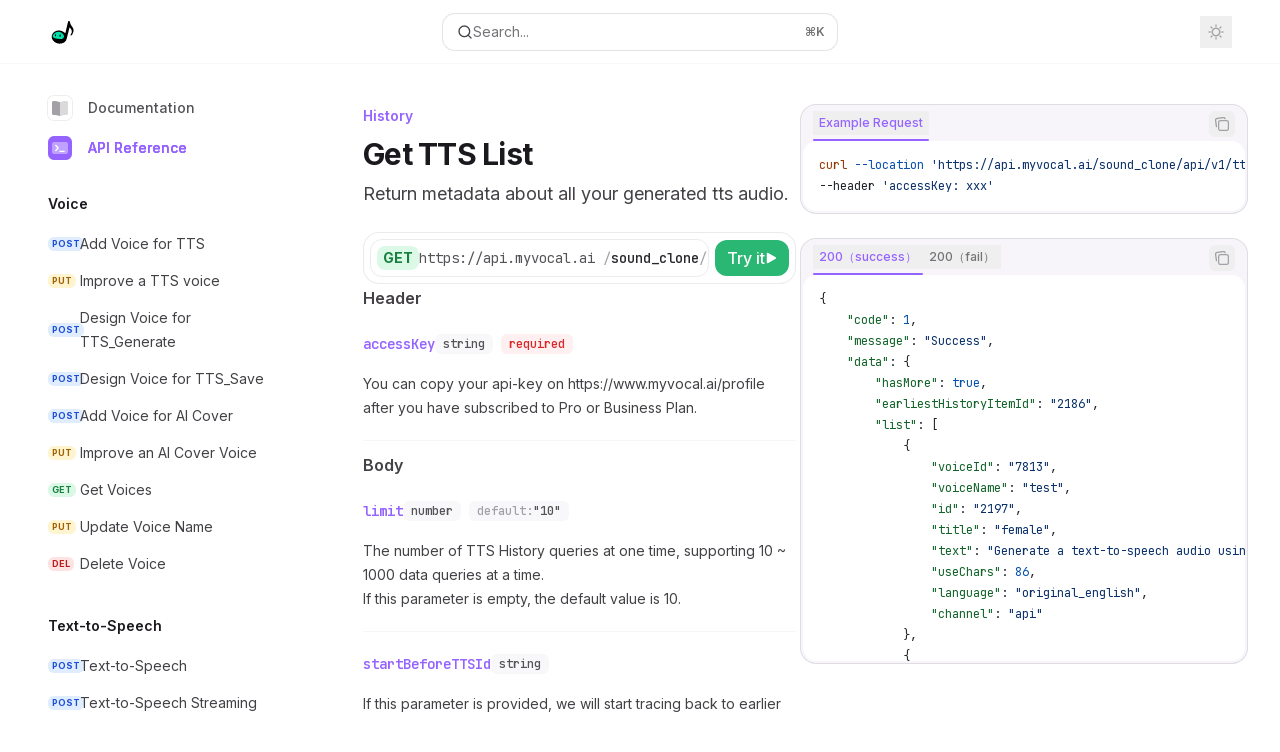

--- FILE ---
content_type: text/html; charset=utf-8
request_url: https://docs.myvocal.ai/api-reference/history/ttsList
body_size: 26986
content:
<!DOCTYPE html><html lang="en" class="__variable_47c970 __variable_3bbdad dark" data-banner-state="visible" data-page-mode="none"><head><meta charSet="utf-8"/><meta name="viewport" content="width=device-width, initial-scale=1, maximum-scale=1, viewport-fit=cover"/><link rel="preload" href="/mintlify-assets/_next/static/media/bb3ef058b751a6ad-s.p.woff2" as="font" crossorigin="" type="font/woff2"/><link rel="preload" href="/mintlify-assets/_next/static/media/c4b700dcb2187787-s.p.woff2" as="font" crossorigin="" type="font/woff2"/><link rel="preload" href="/mintlify-assets/_next/static/media/e4af272ccee01ff0-s.p.woff2" as="font" crossorigin="" type="font/woff2"/><link rel="preload" as="image" href="https://mintlify.s3-us-west-1.amazonaws.com/wiz-myvocal/logo/light.svg"/><link rel="preload" as="image" href="https://mintlify.s3-us-west-1.amazonaws.com/wiz-myvocal/logo/dark.png"/><link rel="stylesheet" href="/mintlify-assets/_next/static/css/036faf4489cc5775.css?dpl=dpl_4x5QHHnDTTmJr6wpkjtUa5Zqqnb9" data-precedence="next"/><link rel="stylesheet" href="/mintlify-assets/_next/static/css/9e8832c8599d2dba.css?dpl=dpl_4x5QHHnDTTmJr6wpkjtUa5Zqqnb9" data-precedence="next"/><link rel="stylesheet" href="/mintlify-assets/_next/static/css/5b8c8e3125ac4cdb.css?dpl=dpl_4x5QHHnDTTmJr6wpkjtUa5Zqqnb9" data-precedence="next"/><link rel="preload" as="script" fetchPriority="low" href="/mintlify-assets/_next/static/chunks/webpack-9c76db5026884fcb.js?dpl=dpl_4x5QHHnDTTmJr6wpkjtUa5Zqqnb9"/><script src="/mintlify-assets/_next/static/chunks/87c73c54-dd8d81ac9604067c.js?dpl=dpl_4x5QHHnDTTmJr6wpkjtUa5Zqqnb9" async=""></script><script src="/mintlify-assets/_next/static/chunks/90018-e4ae227203d1760d.js?dpl=dpl_4x5QHHnDTTmJr6wpkjtUa5Zqqnb9" async=""></script><script src="/mintlify-assets/_next/static/chunks/main-app-76ddd9525ef90e67.js?dpl=dpl_4x5QHHnDTTmJr6wpkjtUa5Zqqnb9" async=""></script><script src="/mintlify-assets/_next/static/chunks/891cff7f-dcf0b8e94fd9e2cd.js?dpl=dpl_4x5QHHnDTTmJr6wpkjtUa5Zqqnb9" async=""></script><script src="/mintlify-assets/_next/static/chunks/82431-a3e0a126611457bf.js?dpl=dpl_4x5QHHnDTTmJr6wpkjtUa5Zqqnb9" async=""></script><script src="/mintlify-assets/_next/static/chunks/43881-67920a24b626c850.js?dpl=dpl_4x5QHHnDTTmJr6wpkjtUa5Zqqnb9" async=""></script><script src="/mintlify-assets/_next/static/chunks/98816-4875194b6205382d.js?dpl=dpl_4x5QHHnDTTmJr6wpkjtUa5Zqqnb9" async=""></script><script src="/mintlify-assets/_next/static/chunks/65328-3d54cd12f81740fc.js?dpl=dpl_4x5QHHnDTTmJr6wpkjtUa5Zqqnb9" async=""></script><script src="/mintlify-assets/_next/static/chunks/19664-8ce43df6b74bea12.js?dpl=dpl_4x5QHHnDTTmJr6wpkjtUa5Zqqnb9" async=""></script><script src="/mintlify-assets/_next/static/chunks/25930-01dd4e2ef73c8192.js?dpl=dpl_4x5QHHnDTTmJr6wpkjtUa5Zqqnb9" async=""></script><script src="/mintlify-assets/_next/static/chunks/30479-b07fa1b16940be02.js?dpl=dpl_4x5QHHnDTTmJr6wpkjtUa5Zqqnb9" async=""></script><script src="/mintlify-assets/_next/static/chunks/app/error-c060937b45dcf8a0.js?dpl=dpl_4x5QHHnDTTmJr6wpkjtUa5Zqqnb9" async=""></script><script src="/mintlify-assets/_next/static/chunks/cfdfcc00-442051842d4b5e4f.js?dpl=dpl_4x5QHHnDTTmJr6wpkjtUa5Zqqnb9" async=""></script><script src="/mintlify-assets/_next/static/chunks/d30757c7-2d2105da33b688d0.js?dpl=dpl_4x5QHHnDTTmJr6wpkjtUa5Zqqnb9" async=""></script><script src="/mintlify-assets/_next/static/chunks/21246-a76922653256bc59.js?dpl=dpl_4x5QHHnDTTmJr6wpkjtUa5Zqqnb9" async=""></script><script src="/mintlify-assets/_next/static/chunks/91769-9676d6554ffd66a5.js?dpl=dpl_4x5QHHnDTTmJr6wpkjtUa5Zqqnb9" async=""></script><script src="/mintlify-assets/_next/static/chunks/70523-43da3b59f75962b1.js?dpl=dpl_4x5QHHnDTTmJr6wpkjtUa5Zqqnb9" async=""></script><script src="/mintlify-assets/_next/static/chunks/74610-281c4fe11ead87d4.js?dpl=dpl_4x5QHHnDTTmJr6wpkjtUa5Zqqnb9" async=""></script><script src="/mintlify-assets/_next/static/chunks/73205-a2c167623badc97e.js?dpl=dpl_4x5QHHnDTTmJr6wpkjtUa5Zqqnb9" async=""></script><script src="/mintlify-assets/_next/static/chunks/14224-36e6b7aac9555883.js?dpl=dpl_4x5QHHnDTTmJr6wpkjtUa5Zqqnb9" async=""></script><script src="/mintlify-assets/_next/static/chunks/83667-96d468d2a9e97e66.js?dpl=dpl_4x5QHHnDTTmJr6wpkjtUa5Zqqnb9" async=""></script><script src="/mintlify-assets/_next/static/chunks/86707-51019e4db536ad3f.js?dpl=dpl_4x5QHHnDTTmJr6wpkjtUa5Zqqnb9" async=""></script><script src="/mintlify-assets/_next/static/chunks/59823-6706688e96d67c66.js?dpl=dpl_4x5QHHnDTTmJr6wpkjtUa5Zqqnb9" async=""></script><script src="/mintlify-assets/_next/static/chunks/app/%255Fsites/%5Bsubdomain%5D/(multitenant)/layout-12f4782e0ecfb2fe.js?dpl=dpl_4x5QHHnDTTmJr6wpkjtUa5Zqqnb9" async=""></script><script src="/mintlify-assets/_next/static/chunks/app/%255Fsites/%5Bsubdomain%5D/not-found-925637f4ed534041.js?dpl=dpl_4x5QHHnDTTmJr6wpkjtUa5Zqqnb9" async=""></script><script src="/mintlify-assets/_next/static/chunks/app/%255Fsites/%5Bsubdomain%5D/error-5170d41fa0805672.js?dpl=dpl_4x5QHHnDTTmJr6wpkjtUa5Zqqnb9" async=""></script><script src="/mintlify-assets/_next/static/chunks/25263-e8148a9469ac0518.js?dpl=dpl_4x5QHHnDTTmJr6wpkjtUa5Zqqnb9" async=""></script><script src="/mintlify-assets/_next/static/chunks/64829-3fe744dcf3607a79.js?dpl=dpl_4x5QHHnDTTmJr6wpkjtUa5Zqqnb9" async=""></script><script src="/mintlify-assets/_next/static/chunks/app/%255Fsites/%5Bsubdomain%5D/(multitenant)/%40topbar/%5B%5B...slug%5D%5D/page-b9cd1f66b57fc733.js?dpl=dpl_4x5QHHnDTTmJr6wpkjtUa5Zqqnb9" async=""></script><script src="/mintlify-assets/_next/static/chunks/21822-97bc78591e6a27ed.js?dpl=dpl_4x5QHHnDTTmJr6wpkjtUa5Zqqnb9" async=""></script><script src="/mintlify-assets/_next/static/chunks/app/%255Fsites/%5Bsubdomain%5D/(multitenant)/%5B%5B...slug%5D%5D/page-717290e0ac1f08d7.js?dpl=dpl_4x5QHHnDTTmJr6wpkjtUa5Zqqnb9" async=""></script><meta name="next-size-adjust" content=""/><title>Get TTS List - MyVocal.AI</title><meta name="description" content="Return metadata about all your generated tts audio."/><meta name="application-name" content="MyVocal.AI"/><meta name="generator" content="Mintlify"/><meta name="msapplication-config" content="https://mintlify.s3.us-west-1.amazonaws.com/wiz-myvocal/_generated/favicon/browserconfig.xml?v=3"/><meta name="apple-mobile-web-app-title" content="MyVocal.AI"/><meta name="msapplication-TileColor" content="#9563FF"/><meta name="charset" content="utf-8"/><meta name="og:site_name" content="MyVocal.AI"/><meta name="canonical" content="https://wiz-myvocal.mintlify.app/api-reference/history/ttsList"/><link rel="canonical" href="https://wiz-myvocal.mintlify.app/api-reference/history/ttsList"/><link rel="alternate" type="application/xml" href="/sitemap.xml"/><meta property="og:title" content="Get TTS List - MyVocal.AI"/><meta property="og:description" content="Return metadata about all your generated tts audio."/><meta property="og:url" content="https://wiz-myvocal.mintlify.app/api-reference/history/ttsList"/><meta property="og:image" content="https://wiz-myvocal.mintlify.app/mintlify-assets/_next/image?url=%2F_mintlify%2Fapi%2Fog%3Fdivision%3DHistory%26title%3DGet%2BTTS%2BList%26description%3DReturn%2Bmetadata%2Babout%2Ball%2Byour%2Bgenerated%2Btts%2Baudio.%26logoLight%3Dhttps%253A%252F%252Fmintlify.s3-us-west-1.amazonaws.com%252Fwiz-myvocal%252Flogo%252Flight.svg%26logoDark%3Dhttps%253A%252F%252Fmintlify.s3-us-west-1.amazonaws.com%252Fwiz-myvocal%252Flogo%252Fdark.png%26primaryColor%3D%25239563FF%26lightColor%3D%2523AE87FF%26darkColor%3D%25230D001D%26backgroundLight%3D%2523ffffff%26backgroundDark%3D%2523090014&amp;w=1200&amp;q=100"/><meta property="og:image:width" content="1200"/><meta property="og:image:height" content="630"/><meta property="og:type" content="website"/><meta name="twitter:card" content="summary_large_image"/><meta name="twitter:title" content="Get TTS List - MyVocal.AI"/><meta name="twitter:description" content="Return metadata about all your generated tts audio."/><meta name="twitter:image" content="https://wiz-myvocal.mintlify.app/mintlify-assets/_next/image?url=%2F_mintlify%2Fapi%2Fog%3Fdivision%3DHistory%26title%3DGet%2BTTS%2BList%26description%3DReturn%2Bmetadata%2Babout%2Ball%2Byour%2Bgenerated%2Btts%2Baudio.%26logoLight%3Dhttps%253A%252F%252Fmintlify.s3-us-west-1.amazonaws.com%252Fwiz-myvocal%252Flogo%252Flight.svg%26logoDark%3Dhttps%253A%252F%252Fmintlify.s3-us-west-1.amazonaws.com%252Fwiz-myvocal%252Flogo%252Fdark.png%26primaryColor%3D%25239563FF%26lightColor%3D%2523AE87FF%26darkColor%3D%25230D001D%26backgroundLight%3D%2523ffffff%26backgroundDark%3D%2523090014&amp;w=1200&amp;q=100"/><meta name="twitter:image:width" content="1200"/><meta name="twitter:image:height" content="630"/><link rel="apple-touch-icon" href="https://mintlify.s3.us-west-1.amazonaws.com/wiz-myvocal/_generated/favicon/apple-touch-icon.png?v=3" type="image/png" sizes="180x180"/><link rel="icon" href="https://mintlify.s3.us-west-1.amazonaws.com/wiz-myvocal/_generated/favicon/favicon-32x32.png?v=3" type="image/png" sizes="32x32"/><link rel="icon" href="https://mintlify.s3.us-west-1.amazonaws.com/wiz-myvocal/_generated/favicon/favicon-16x16.png?v=3" type="image/png" sizes="16x16"/><link rel="shortcut icon" href="https://mintlify.s3.us-west-1.amazonaws.com/wiz-myvocal/_generated/favicon/favicon.ico?v=3" type="image/x-icon"/><link rel="preload" href="https://d4tuoctqmanu0.cloudfront.net/katex.min.css" as="style"/><script type="text/javascript">(function(a,b){try{let c=document.getElementById("banner")?.innerText;if(c){for(let d=0;d<localStorage.length;d++){let e=localStorage.key(d);if(e?.endsWith(a)&&localStorage.getItem(e)===c)return void document.documentElement.setAttribute(b,"hidden")}document.documentElement.setAttribute(b,"visible");return}for(let c=0;c<localStorage.length;c++){let d=localStorage.key(c);if(d?.endsWith(a)&&localStorage.getItem(d))return void document.documentElement.setAttribute(b,"hidden")}document.documentElement.setAttribute(b,"visible")}catch(a){document.documentElement.setAttribute(b,"hidden")}})(
  "bannerDismissed",
  "data-banner-state",
)</script><script src="/mintlify-assets/_next/static/chunks/polyfills-42372ed130431b0a.js?dpl=dpl_4x5QHHnDTTmJr6wpkjtUa5Zqqnb9" noModule=""></script></head><body><div hidden=""><!--$--><!--/$--></div><script>((a,b,c,d,e,f,g,h)=>{let i=document.documentElement,j=["light","dark"];function k(b){var c;(Array.isArray(a)?a:[a]).forEach(a=>{let c="class"===a,d=c&&f?e.map(a=>f[a]||a):e;c?(i.classList.remove(...d),i.classList.add(f&&f[b]?f[b]:b)):i.setAttribute(a,b)}),c=b,h&&j.includes(c)&&(i.style.colorScheme=c)}if(d)k(d);else try{let a=localStorage.getItem(b)||c,d=g&&"system"===a?window.matchMedia("(prefers-color-scheme: dark)").matches?"dark":"light":a;k(d)}catch(a){}})("class","isDarkMode","system",null,["dark","light","true","false","system"],{"true":"dark","false":"light","dark":"dark","light":"light"},true,true)</script><script>(self.__next_s=self.__next_s||[]).push([0,{"children":"(function j(a,b,c,d,e){try{let f,g,h=[];try{h=window.location.pathname.split(\"/\").filter(a=>\"\"!==a&&\"global\"!==a).slice(0,2)}catch{h=[]}let i=h.find(a=>c.includes(a)),j=[];for(let c of(i?j.push(i):j.push(b),j.push(\"global\"),j)){if(!c)continue;let b=a[c];if(b?.content){f=b.content,g=c;break}}if(!f)return void document.documentElement.setAttribute(d,\"hidden\");let k=!0,l=0;for(;l<localStorage.length;){let a=localStorage.key(l);if(l++,!a?.endsWith(e))continue;let b=localStorage.getItem(a);if(b&&b===f){k=!1;break}g&&(a.startsWith(`lang:${g}_`)||!a.startsWith(\"lang:\"))&&(localStorage.removeItem(a),l--)}document.documentElement.setAttribute(d,k?\"visible\":\"hidden\")}catch(a){console.error(a),document.documentElement.setAttribute(d,\"hidden\")}})(\n  {},\n  \"en\",\n  [],\n  \"data-banner-state\",\n  \"bannerDismissed\",\n)","id":"_mintlify-banner-script"}])</script><style>:root {
    --primary: 149 99 255;
    --primary-light: 174 135 255;
    --primary-dark: 13 0 29;
    --tooltip-foreground: 255 255 255;
    --background-light: 255 255 255;
    --background-dark: 9 0 20;
    --gray-50: 247 245 250;
    --gray-100: 242 241 245;
    --gray-200: 227 225 230;
    --gray-300: 210 209 213;
    --gray-400: 163 161 166;
    --gray-500: 116 115 119;
    --gray-600: 84 83 87;
    --gray-700: 67 65 70;
    --gray-800: 41 40 45;
    --gray-900: 27 25 30;
    --gray-950: 14 13 17;
  }</style><script type="text/javascript">
          (function() {
            function loadKatex() {
              const link = document.querySelector('link[href="https://d4tuoctqmanu0.cloudfront.net/katex.min.css"]');
              if (link) link.rel = 'stylesheet';
            }
            if (document.readyState === 'loading') {
              document.addEventListener('DOMContentLoaded', loadKatex);
            } else {
              loadKatex();
            }
          })();
        </script><div class="relative antialiased text-gray-500 dark:text-gray-400"><script>(self.__next_s=self.__next_s||[]).push([0,{"suppressHydrationWarning":true,"children":"(function(a,b,c,d){var e;let f,g=\"mint\"===d||\"linden\"===d?\"sidebar\":\"sidebar-content\",h=(e=d,f=\"navbar-transition\",\"maple\"===e&&(f+=\"-maple\"),\"willow\"===e&&(f+=\"-willow\"),f);function i(){document.documentElement.classList.add(\"lg:[--scroll-mt:9.5rem]\")}function j(a){document.getElementById(g)?.style.setProperty(\"top\",`${a}rem`)}function k(a){document.getElementById(g)?.style.setProperty(\"height\",`calc(100vh - ${a}rem)`)}function l(a,b){!a&&b||a&&!b?(i(),document.documentElement.classList.remove(\"lg:[--scroll-mt:12rem]\")):a&&b&&(document.documentElement.classList.add(\"lg:[--scroll-mt:12rem]\"),document.documentElement.classList.remove(\"lg:[--scroll-mt:9.5rem]\"))}let m=document.documentElement.getAttribute(\"data-banner-state\"),n=null!=m?\"visible\"===m:b;switch(d){case\"mint\":j(c),l(a,n);break;case\"palm\":case\"aspen\":j(c),k(c),l(a,n);break;case\"linden\":j(c),n&&i();break;case\"almond\":document.documentElement.style.setProperty(\"--scroll-mt\",\"2.5rem\"),j(c),k(c)}let o=function(){let a=document.createElement(\"style\");return a.appendChild(document.createTextNode(\"*,*::before,*::after{-webkit-transition:none!important;-moz-transition:none!important;-o-transition:none!important;-ms-transition:none!important;transition:none!important}\")),document.head.appendChild(a),function(){window.getComputedStyle(document.body),setTimeout(()=>{document.head.removeChild(a)},1)}}();(\"requestAnimationFrame\"in globalThis?requestAnimationFrame:setTimeout)(()=>{let a;a=!1,a=window.scrollY>50,document.getElementById(h)?.setAttribute(\"data-is-opaque\",`${!!a}`),o()})})(\n  false,\n  false,\n  (function m(a,b,c){let d=document.documentElement.getAttribute(\"data-banner-state\"),e=2.5*!!(null!=d?\"visible\"===d:b),f=3*!!a,g=4,h=e+g+f;switch(c){case\"mint\":case\"palm\":break;case\"aspen\":f=2.5*!!a,g=3.5,h=e+f+g;break;case\"linden\":g=4,h=e+g;break;case\"almond\":g=3.5,h=e+g}return h})(false, false, \"mint\"),\n  \"mint\",\n)","id":"_mintlify-scroll-top-script"}])</script><a href="#content-area" class="sr-only focus:not-sr-only focus:fixed focus:top-2 focus:left-2 focus:z-50 focus:p-2 focus:text-sm focus:bg-background-light dark:focus:bg-background-dark focus:rounded-md focus:outline-primary dark:focus:outline-primary-light">Skip to main content</a><div class="max-lg:contents lg:flex lg:w-full"><div class="max-lg:contents lg:flex-1 lg:min-w-0 lg:overflow-x-clip"><div id="navbar" class="z-30 fixed lg:sticky top-0 w-full peer is-not-custom peer is-not-center peer is-not-wide peer is-not-frame"><div id="navbar-transition" class="absolute w-full h-full backdrop-blur flex-none transition-colors duration-500 border-b border-gray-500/5 dark:border-gray-300/[0.06] data-[is-opaque=true]:bg-background-light data-[is-opaque=true]:supports-backdrop-blur:bg-background-light/95 data-[is-opaque=true]:dark:bg-background-dark/75 data-[is-opaque=false]:supports-backdrop-blur:bg-background-light/60 data-[is-opaque=false]:dark:bg-transparent" data-is-opaque="false"></div><div class="max-w-8xl mx-auto relative"><div><div class="relative"><div class="flex items-center lg:px-12 h-16 min-w-0 px-4"><div class="h-full relative flex-1 flex items-center gap-x-4 min-w-0 border-b border-gray-500/5 dark:border-gray-300/[0.06] lg:border-none"><div class="flex-1 flex items-center gap-x-4"><a class="" href="/"><span class="sr-only">MyVocal.AI<!-- --> home page</span><img class="nav-logo w-auto h-7 relative object-contain block dark:hidden" src="https://mintlify.s3-us-west-1.amazonaws.com/wiz-myvocal/logo/light.svg" alt="light logo"/><img class="nav-logo w-auto h-7 relative object-contain hidden dark:block" src="https://mintlify.s3-us-west-1.amazonaws.com/wiz-myvocal/logo/dark.png" alt="dark logo"/></a><div class="hidden lg:flex items-center gap-x-2"></div></div><div class="relative hidden lg:flex items-center flex-1 z-20 justify-center"><button type="button" class="flex pointer-events-auto rounded-xl w-full items-center text-sm leading-6 h-9 pl-3.5 pr-3 text-gray-500 dark:text-white/50 bg-background-light dark:bg-background-dark dark:brightness-[1.1] dark:ring-1 dark:hover:brightness-[1.25] ring-1 ring-gray-400/30 hover:ring-gray-600/30 dark:ring-gray-600/30 dark:hover:ring-gray-500/30 justify-between truncate gap-2 min-w-[43px]" id="search-bar-entry" aria-label="Open search"><div class="flex items-center gap-2 min-w-[42px]"><svg xmlns="http://www.w3.org/2000/svg" width="16" height="16" viewBox="0 0 24 24" fill="none" stroke="currentColor" stroke-width="2" stroke-linecap="round" stroke-linejoin="round" class="lucide lucide-search min-w-4 flex-none text-gray-700 hover:text-gray-800 dark:text-gray-400 hover:dark:text-gray-200"><circle cx="11" cy="11" r="8"></circle><path d="m21 21-4.3-4.3"></path></svg><div class="truncate min-w-0">Search...</div></div><span class="flex-none text-xs font-semibold">⌘<!-- -->K</span></button></div><div class="flex-1 relative hidden lg:flex items-center ml-auto justify-end space-x-4"><nav class="text-sm"><ul class="flex space-x-6 items-center"><li class="block lg:hidden"><a class="flex items-center gap-1.5 whitespace-nowrap font-medium text-gray-600 hover:text-gray-900 dark:text-gray-400 dark:hover:text-gray-300" href="https://www.myvocal.ai">Home Page</a></li><li class="whitespace-nowrap hidden lg:flex" id="topbar-cta-button"><a target="_blank" class="group px-4 py-1.5 relative inline-flex items-center text-sm font-medium" href="https://www.myvocal.ai"><span class="absolute inset-0 bg-primary-dark rounded-xl group-hover:opacity-[0.9]"></span><div class="mr-0.5 space-x-2.5 flex items-center"><span class="z-10 text-white">Home Page</span><svg width="3" height="24" viewBox="0 -9 3 24" class="h-5 rotate-0 overflow-visible text-white/90"><path d="M0 0L3 3L0 6" fill="none" stroke="currentColor" stroke-width="1.5" stroke-linecap="round"></path></svg></div></a></li></ul></nav><div class="flex items-center"><button class="group p-2 flex items-center justify-center" aria-label="Toggle dark mode"><svg width="16" height="16" viewBox="0 0 16 16" fill="none" stroke="currentColor" xmlns="http://www.w3.org/2000/svg" class="h-4 w-4 block text-gray-400 dark:hidden group-hover:text-gray-600"><g clip-path="url(#clip0_2880_7340)"><path d="M8 1.11133V2.00022" stroke-width="1.5" stroke-linecap="round" stroke-linejoin="round"></path><path d="M12.8711 3.12891L12.2427 3.75735" stroke-width="1.5" stroke-linecap="round" stroke-linejoin="round"></path><path d="M14.8889 8H14" stroke-width="1.5" stroke-linecap="round" stroke-linejoin="round"></path><path d="M12.8711 12.8711L12.2427 12.2427" stroke-width="1.5" stroke-linecap="round" stroke-linejoin="round"></path><path d="M8 14.8889V14" stroke-width="1.5" stroke-linecap="round" stroke-linejoin="round"></path><path d="M3.12891 12.8711L3.75735 12.2427" stroke-width="1.5" stroke-linecap="round" stroke-linejoin="round"></path><path d="M1.11133 8H2.00022" stroke-width="1.5" stroke-linecap="round" stroke-linejoin="round"></path><path d="M3.12891 3.12891L3.75735 3.75735" stroke-width="1.5" stroke-linecap="round" stroke-linejoin="round"></path><path d="M8.00043 11.7782C10.0868 11.7782 11.7782 10.0868 11.7782 8.00043C11.7782 5.91402 10.0868 4.22266 8.00043 4.22266C5.91402 4.22266 4.22266 5.91402 4.22266 8.00043C4.22266 10.0868 5.91402 11.7782 8.00043 11.7782Z" stroke-width="1.5" stroke-linecap="round" stroke-linejoin="round"></path></g><defs><clipPath id="clip0_2880_7340"><rect width="16" height="16" fill="white"></rect></clipPath></defs></svg><svg xmlns="http://www.w3.org/2000/svg" width="24" height="24" viewBox="0 0 24 24" fill="none" stroke="currentColor" stroke-width="2" stroke-linecap="round" stroke-linejoin="round" class="lucide lucide-moon h-4 w-4 hidden dark:block text-gray-500 dark:group-hover:text-gray-300"><path d="M12 3a6 6 0 0 0 9 9 9 9 0 1 1-9-9Z"></path></svg></button></div></div><div class="flex lg:hidden items-center gap-3"><button type="button" class="text-gray-500 w-8 h-8 flex items-center justify-center hover:text-gray-600 dark:text-gray-400 dark:hover:text-gray-300" id="search-bar-entry-mobile" aria-label="Open search"><span class="sr-only">Search...</span><svg class="h-4 w-4 bg-gray-500 dark:bg-gray-400 hover:bg-gray-600 dark:hover:bg-gray-300" style="-webkit-mask-image:url(https://d3gk2c5xim1je2.cloudfront.net/v7.1.0/solid/magnifying-glass.svg);-webkit-mask-repeat:no-repeat;-webkit-mask-position:center;mask-image:url(https://d3gk2c5xim1je2.cloudfront.net/v7.1.0/solid/magnifying-glass.svg);mask-repeat:no-repeat;mask-position:center"></svg></button><button aria-label="More actions" class="h-7 w-5 flex items-center justify-end"><svg class="h-4 w-4 bg-gray-500 dark:bg-gray-400 hover:bg-gray-600 dark:hover:bg-gray-300" style="-webkit-mask-image:url(https://d3gk2c5xim1je2.cloudfront.net/v7.1.0/solid/ellipsis-vertical.svg);-webkit-mask-repeat:no-repeat;-webkit-mask-position:center;mask-image:url(https://d3gk2c5xim1je2.cloudfront.net/v7.1.0/solid/ellipsis-vertical.svg);mask-repeat:no-repeat;mask-position:center"></svg></button></div></div></div><button type="button" class="flex items-center h-14 py-4 px-5 lg:hidden focus:outline-0 w-full text-left"><div class="text-gray-500 hover:text-gray-600 dark:text-gray-400 dark:hover:text-gray-300"><span class="sr-only">Navigation</span><svg class="h-4" fill="currentColor" xmlns="http://www.w3.org/2000/svg" viewBox="0 0 448 512"><path d="M0 96C0 78.3 14.3 64 32 64H416c17.7 0 32 14.3 32 32s-14.3 32-32 32H32C14.3 128 0 113.7 0 96zM0 256c0-17.7 14.3-32 32-32H416c17.7 0 32 14.3 32 32s-14.3 32-32 32H32c-17.7 0-32-14.3-32-32zM448 416c0 17.7-14.3 32-32 32H32c-17.7 0-32-14.3-32-32s14.3-32 32-32H416c17.7 0 32 14.3 32 32z"></path></svg></div><div class="ml-4 flex text-sm leading-6 whitespace-nowrap min-w-0 space-x-3 overflow-hidden"><div class="flex items-center space-x-3 flex-shrink-0"><span>History</span><svg width="3" height="24" viewBox="0 -9 3 24" class="h-5 rotate-0 overflow-visible fill-gray-400"><path d="M0 0L3 3L0 6" fill="none" stroke="currentColor" stroke-width="1.5" stroke-linecap="round"></path></svg></div><div class="font-semibold text-gray-900 truncate dark:text-gray-200 min-w-0 flex-1">Get TTS List</div></div></button></div></div></div><span hidden="" style="position:fixed;top:1px;left:1px;width:1px;height:0;padding:0;margin:-1px;overflow:hidden;clip:rect(0, 0, 0, 0);white-space:nowrap;border-width:0;display:none"></span></div><div class="peer-[.is-not-center]:max-w-8xl peer-[.is-center]:max-w-3xl peer-[.is-not-custom]:px-4 peer-[.is-not-custom]:mx-auto peer-[.is-not-custom]:lg:px-8 peer-[.is-wide]:[&amp;&gt;div:last-child]:max-w-6xl peer-[.is-custom]:contents peer-[.is-custom]:[&amp;&gt;div:first-child]:!hidden peer-[.is-custom]:[&amp;&gt;div:first-child]:sm:!hidden peer-[.is-custom]:[&amp;&gt;div:first-child]:md:!hidden peer-[.is-custom]:[&amp;&gt;div:first-child]:lg:!hidden peer-[.is-custom]:[&amp;&gt;div:first-child]:xl:!hidden peer-[.is-center]:[&amp;&gt;div:first-child]:!hidden peer-[.is-center]:[&amp;&gt;div:first-child]:sm:!hidden peer-[.is-center]:[&amp;&gt;div:first-child]:md:!hidden peer-[.is-center]:[&amp;&gt;div:first-child]:lg:!hidden peer-[.is-center]:[&amp;&gt;div:first-child]:xl:!hidden"><div class="z-20 hidden lg:block fixed bottom-0 right-auto w-[18rem]" id="sidebar" style="top:4rem"><div class="absolute inset-0 z-10 stable-scrollbar-gutter overflow-auto pr-8 pb-10" id="sidebar-content"><div class="relative lg:text-sm lg:leading-6"><div class="sticky top-0 h-8 z-10 bg-gradient-to-b from-background-light dark:from-background-dark"></div><div id="navigation-items"><ul class="list-none"><li class="list-none"><a class="link nav-anchor ml-4 group flex items-center lg:text-sm lg:leading-6 mb-5 sm:mb-4 font-medium outline-offset-4 text-gray-600 hover:text-gray-900 dark:text-gray-400 dark:hover:text-gray-300" href="/introduction"><div class="mr-4 rounded-md p-1 text-gray-400 dark:text-white/50 dark:bg-background-dark dark:brightness-[1.35] dark:ring-1 dark:hover:brightness-150 group-hover:brightness-100 group-hover:ring-0 ring-1 ring-gray-950/[0.07] dark:ring-gray-700/40"><svg class="h-4 w-4 secondary-opacity group-hover:fill-primary-dark group-hover:bg-white bg-gray-400 dark:bg-gray-500" style="-webkit-mask-image:url(https://d3gk2c5xim1je2.cloudfront.net/v7.1.0/duotone/book-open.svg);-webkit-mask-repeat:no-repeat;-webkit-mask-position:center;mask-image:url(https://d3gk2c5xim1je2.cloudfront.net/v7.1.0/duotone/book-open.svg);mask-repeat:no-repeat;mask-position:center"></svg></div>Documentation</a></li><li class="list-none"><a class="link nav-anchor ml-4 group flex items-center lg:text-sm lg:leading-6 mb-5 sm:mb-4 font-medium outline-offset-4 [text-shadow:-0.2px_0_0_currentColor,0.2px_0_0_currentColor] text-primary dark:text-primary-light" href="/api-reference/voice/addTTSVoice"><div style="background:#9563FF" class="mr-4 rounded-md p-1"><svg class="h-4 w-4 secondary-opacity group-hover:fill-primary-dark group-hover:bg-white bg-white" style="-webkit-mask-image:url(https://d3gk2c5xim1je2.cloudfront.net/v7.1.0/duotone/rectangle-terminal.svg);-webkit-mask-repeat:no-repeat;-webkit-mask-position:center;mask-image:url(https://d3gk2c5xim1je2.cloudfront.net/v7.1.0/duotone/rectangle-terminal.svg);mask-repeat:no-repeat;mask-position:center"></svg></div>API Reference</a></li></ul><div class="mt-6 lg:mt-8"><div class="sidebar-group-header flex items-center gap-2.5 pl-4 mb-3.5 lg:mb-2.5 font-semibold text-gray-900 dark:text-gray-200"><h5 id="sidebar-title">Voice</h5></div><ul id="sidebar-group" class="sidebar-group space-y-px"><li id="/api-reference/voice/addTTSVoice" class="relative scroll-m-4 first:scroll-m-20" data-title="Add Voice for TTS"><a class="group flex items-center pr-3 py-1.5 cursor-pointer gap-x-3 text-left rounded-xl w-full outline-offset-[-1px] hover:bg-gray-600/5 dark:hover:bg-gray-200/5 text-gray-700 hover:text-gray-900 dark:text-gray-400 dark:hover:text-gray-300" style="padding-left:1rem" href="/api-reference/voice/addTTSVoice"><span class="method-nav-pill flex items-center w-8"><span class="px-1 py-0.5 rounded-md text-[0.55rem] leading-tight font-bold bg-blue-400/20 dark:bg-blue-400/20 text-blue-700 dark:text-blue-400">POST</span></span><div class="flex-1 flex items-center space-x-2.5"><div class="">Add Voice for TTS</div></div></a></li><li id="/api-reference/voice/editTTSVoice" class="relative scroll-m-4 first:scroll-m-20" data-title="Improve a TTS voice"><a class="group flex items-center pr-3 py-1.5 cursor-pointer gap-x-3 text-left rounded-xl w-full outline-offset-[-1px] hover:bg-gray-600/5 dark:hover:bg-gray-200/5 text-gray-700 hover:text-gray-900 dark:text-gray-400 dark:hover:text-gray-300" style="padding-left:1rem" href="/api-reference/voice/editTTSVoice"><span class="method-nav-pill flex items-center w-8"><span class="px-1 py-0.5 rounded-md text-[0.55rem] leading-tight font-bold bg-yellow-400/20 dark:bg-yellow-400/20 text-yellow-700 dark:text-yellow-400">PUT</span></span><div class="flex-1 flex items-center space-x-2.5"><div class="">Improve a TTS voice</div></div></a></li><li id="/api-reference/voice/designVoice" class="relative scroll-m-4 first:scroll-m-20" data-title="Design Voice for TTS_Generate"><a class="group flex items-center pr-3 py-1.5 cursor-pointer gap-x-3 text-left rounded-xl w-full outline-offset-[-1px] hover:bg-gray-600/5 dark:hover:bg-gray-200/5 text-gray-700 hover:text-gray-900 dark:text-gray-400 dark:hover:text-gray-300" style="padding-left:1rem" href="/api-reference/voice/designVoice"><span class="method-nav-pill flex items-center w-8"><span class="px-1 py-0.5 rounded-md text-[0.55rem] leading-tight font-bold bg-blue-400/20 dark:bg-blue-400/20 text-blue-700 dark:text-blue-400">POST</span></span><div class="flex-1 flex items-center space-x-2.5"><div class="">Design Voice for TTS_Generate</div></div></a></li><li id="/api-reference/voice/designVoiceSave" class="relative scroll-m-4 first:scroll-m-20" data-title="Design Voice for TTS_Save"><a class="group flex items-center pr-3 py-1.5 cursor-pointer gap-x-3 text-left rounded-xl w-full outline-offset-[-1px] hover:bg-gray-600/5 dark:hover:bg-gray-200/5 text-gray-700 hover:text-gray-900 dark:text-gray-400 dark:hover:text-gray-300" style="padding-left:1rem" href="/api-reference/voice/designVoiceSave"><span class="method-nav-pill flex items-center w-8"><span class="px-1 py-0.5 rounded-md text-[0.55rem] leading-tight font-bold bg-blue-400/20 dark:bg-blue-400/20 text-blue-700 dark:text-blue-400">POST</span></span><div class="flex-1 flex items-center space-x-2.5"><div class="">Design Voice for TTS_Save</div></div></a></li><li id="/api-reference/voice/addCoverVoice" class="relative scroll-m-4 first:scroll-m-20" data-title="Add Voice for AI Cover"><a class="group flex items-center pr-3 py-1.5 cursor-pointer gap-x-3 text-left rounded-xl w-full outline-offset-[-1px] hover:bg-gray-600/5 dark:hover:bg-gray-200/5 text-gray-700 hover:text-gray-900 dark:text-gray-400 dark:hover:text-gray-300" style="padding-left:1rem" href="/api-reference/voice/addCoverVoice"><span class="method-nav-pill flex items-center w-8"><span class="px-1 py-0.5 rounded-md text-[0.55rem] leading-tight font-bold bg-blue-400/20 dark:bg-blue-400/20 text-blue-700 dark:text-blue-400">POST</span></span><div class="flex-1 flex items-center space-x-2.5"><div class="">Add Voice for AI Cover</div></div></a></li><li id="/api-reference/voice/editCoverVoice" class="relative scroll-m-4 first:scroll-m-20" data-title="Improve an AI Cover Voice"><a class="group flex items-center pr-3 py-1.5 cursor-pointer gap-x-3 text-left rounded-xl w-full outline-offset-[-1px] hover:bg-gray-600/5 dark:hover:bg-gray-200/5 text-gray-700 hover:text-gray-900 dark:text-gray-400 dark:hover:text-gray-300" style="padding-left:1rem" href="/api-reference/voice/editCoverVoice"><span class="method-nav-pill flex items-center w-8"><span class="px-1 py-0.5 rounded-md text-[0.55rem] leading-tight font-bold bg-yellow-400/20 dark:bg-yellow-400/20 text-yellow-700 dark:text-yellow-400">PUT</span></span><div class="flex-1 flex items-center space-x-2.5"><div class="">Improve an AI Cover Voice</div></div></a></li><li id="/api-reference/voice/list" class="relative scroll-m-4 first:scroll-m-20" data-title="Get Voices"><a class="group flex items-center pr-3 py-1.5 cursor-pointer gap-x-3 text-left rounded-xl w-full outline-offset-[-1px] hover:bg-gray-600/5 dark:hover:bg-gray-200/5 text-gray-700 hover:text-gray-900 dark:text-gray-400 dark:hover:text-gray-300" style="padding-left:1rem" href="/api-reference/voice/list"><span class="method-nav-pill flex items-center w-8"><span class="px-1 py-0.5 rounded-md text-[0.55rem] leading-tight font-bold bg-green-400/20 dark:bg-green-400/20 text-green-700 dark:text-green-400">GET</span></span><div class="flex-1 flex items-center space-x-2.5"><div class="">Get Voices</div></div></a></li><li id="/api-reference/voice/updateVoiceName" class="relative scroll-m-4 first:scroll-m-20" data-title="Update Voice Name"><a class="group flex items-center pr-3 py-1.5 cursor-pointer gap-x-3 text-left rounded-xl w-full outline-offset-[-1px] hover:bg-gray-600/5 dark:hover:bg-gray-200/5 text-gray-700 hover:text-gray-900 dark:text-gray-400 dark:hover:text-gray-300" style="padding-left:1rem" href="/api-reference/voice/updateVoiceName"><span class="method-nav-pill flex items-center w-8"><span class="px-1 py-0.5 rounded-md text-[0.55rem] leading-tight font-bold bg-yellow-400/20 dark:bg-yellow-400/20 text-yellow-700 dark:text-yellow-400">PUT</span></span><div class="flex-1 flex items-center space-x-2.5"><div class="">Update Voice Name</div></div></a></li><li id="/api-reference/voice/delete" class="relative scroll-m-4 first:scroll-m-20" data-title="Delete Voice"><a class="group flex items-center pr-3 py-1.5 cursor-pointer gap-x-3 text-left rounded-xl w-full outline-offset-[-1px] hover:bg-gray-600/5 dark:hover:bg-gray-200/5 text-gray-700 hover:text-gray-900 dark:text-gray-400 dark:hover:text-gray-300" style="padding-left:1rem" href="/api-reference/voice/delete"><span class="method-nav-pill flex items-center w-8"><span class="px-1 py-0.5 rounded-md text-[0.55rem] leading-tight font-bold bg-red-400/20 dark:bg-red-400/20 text-red-700 dark:text-red-400">DEL</span></span><div class="flex-1 flex items-center space-x-2.5"><div class="">Delete Voice</div></div></a></li></ul></div><div class="mt-6 lg:mt-8"><div class="sidebar-group-header flex items-center gap-2.5 pl-4 mb-3.5 lg:mb-2.5 font-semibold text-gray-900 dark:text-gray-200"><h5 id="sidebar-title">Text-to-Speech</h5></div><ul id="sidebar-group" class="sidebar-group space-y-px"><li id="/api-reference/tts/tts" class="relative scroll-m-4 first:scroll-m-20" data-title="Text-to-Speech"><a class="group flex items-center pr-3 py-1.5 cursor-pointer gap-x-3 text-left break-words hyphens-auto rounded-xl w-full outline-offset-[-1px] hover:bg-gray-600/5 dark:hover:bg-gray-200/5 text-gray-700 hover:text-gray-900 dark:text-gray-400 dark:hover:text-gray-300" style="padding-left:1rem" href="/api-reference/tts/tts"><span class="method-nav-pill flex items-center w-8"><span class="px-1 py-0.5 rounded-md text-[0.55rem] leading-tight font-bold bg-blue-400/20 dark:bg-blue-400/20 text-blue-700 dark:text-blue-400">POST</span></span><div class="flex-1 flex items-center space-x-2.5"><div class="">Text-to-Speech</div></div></a></li><li id="/api-reference/tts/ttsStream" class="relative scroll-m-4 first:scroll-m-20" data-title="Text-to-Speech Streaming"><a class="group flex items-center pr-3 py-1.5 cursor-pointer gap-x-3 text-left rounded-xl w-full outline-offset-[-1px] hover:bg-gray-600/5 dark:hover:bg-gray-200/5 text-gray-700 hover:text-gray-900 dark:text-gray-400 dark:hover:text-gray-300" style="padding-left:1rem" href="/api-reference/tts/ttsStream"><span class="method-nav-pill flex items-center w-8"><span class="px-1 py-0.5 rounded-md text-[0.55rem] leading-tight font-bold bg-blue-400/20 dark:bg-blue-400/20 text-blue-700 dark:text-blue-400">POST</span></span><div class="flex-1 flex items-center space-x-2.5"><div class="">Text-to-Speech Streaming</div></div></a></li></ul></div><div class="mt-6 lg:mt-8"><div class="sidebar-group-header flex items-center gap-2.5 pl-4 mb-3.5 lg:mb-2.5 font-semibold text-gray-900 dark:text-gray-200"><h5 id="sidebar-title">AI Cover</h5></div><ul id="sidebar-group" class="sidebar-group space-y-px"><li id="/api-reference/cover/cover" class="relative scroll-m-4 first:scroll-m-20" data-title=" AI Cover"><a class="group flex items-center pr-3 py-1.5 cursor-pointer gap-x-3 text-left rounded-xl w-full outline-offset-[-1px] hover:bg-gray-600/5 dark:hover:bg-gray-200/5 text-gray-700 hover:text-gray-900 dark:text-gray-400 dark:hover:text-gray-300" style="padding-left:1rem" href="/api-reference/cover/cover"><span class="method-nav-pill flex items-center w-8"><span class="px-1 py-0.5 rounded-md text-[0.55rem] leading-tight font-bold bg-blue-400/20 dark:bg-blue-400/20 text-blue-700 dark:text-blue-400">POST</span></span><div class="flex-1 flex items-center space-x-2.5"><div class=""> AI Cover</div></div></a></li></ul></div><div class="mt-6 lg:mt-8"><div class="sidebar-group-header flex items-center gap-2.5 pl-4 mb-3.5 lg:mb-2.5 font-semibold text-gray-900 dark:text-gray-200"><h5 id="sidebar-title">History</h5></div><ul id="sidebar-group" class="sidebar-group space-y-px"><li id="/api-reference/history/ttsList" class="relative scroll-m-4 first:scroll-m-20" data-title="Get TTS List"><a class="group flex items-center pr-3 py-1.5 cursor-pointer gap-x-3 text-left rounded-xl w-full outline-offset-[-1px] bg-primary/10 text-primary [text-shadow:-0.2px_0_0_currentColor,0.2px_0_0_currentColor] dark:text-primary-light dark:bg-primary-light/10" style="padding-left:1rem" href="/api-reference/history/ttsList"><span class="method-nav-pill flex items-center w-8"><span class="px-1 py-0.5 rounded-md text-[0.55rem] leading-tight font-bold bg-[#2AB673] text-[#FFFFFF]">GET</span></span><div class="flex-1 flex items-center space-x-2.5"><div class="">Get TTS List</div></div></a></li><li id="/api-reference/history/ttsListUrl" class="relative scroll-m-4 first:scroll-m-20" data-title="Get TTS Url"><a class="group flex items-center pr-3 py-1.5 cursor-pointer gap-x-3 text-left rounded-xl w-full outline-offset-[-1px] hover:bg-gray-600/5 dark:hover:bg-gray-200/5 text-gray-700 hover:text-gray-900 dark:text-gray-400 dark:hover:text-gray-300" style="padding-left:1rem" href="/api-reference/history/ttsListUrl"><span class="method-nav-pill flex items-center w-8"><span class="px-1 py-0.5 rounded-md text-[0.55rem] leading-tight font-bold bg-blue-400/20 dark:bg-blue-400/20 text-blue-700 dark:text-blue-400">POST</span></span><div class="flex-1 flex items-center space-x-2.5"><div class="">Get TTS Url</div></div></a></li><li id="/api-reference/history/deleteTTS" class="relative scroll-m-4 first:scroll-m-20" data-title="Delete TTS"><a class="group flex items-center pr-3 py-1.5 cursor-pointer gap-x-3 text-left rounded-xl w-full outline-offset-[-1px] hover:bg-gray-600/5 dark:hover:bg-gray-200/5 text-gray-700 hover:text-gray-900 dark:text-gray-400 dark:hover:text-gray-300" style="padding-left:1rem" href="/api-reference/history/deleteTTS"><span class="method-nav-pill flex items-center w-8"><span class="px-1 py-0.5 rounded-md text-[0.55rem] leading-tight font-bold bg-red-400/20 dark:bg-red-400/20 text-red-700 dark:text-red-400">DEL</span></span><div class="flex-1 flex items-center space-x-2.5"><div class="">Delete TTS</div></div></a></li><li id="/api-reference/history/coverList" class="relative scroll-m-4 first:scroll-m-20" data-title="Get AI Cover List"><a class="group flex items-center pr-3 py-1.5 cursor-pointer gap-x-3 text-left rounded-xl w-full outline-offset-[-1px] hover:bg-gray-600/5 dark:hover:bg-gray-200/5 text-gray-700 hover:text-gray-900 dark:text-gray-400 dark:hover:text-gray-300" style="padding-left:1rem" href="/api-reference/history/coverList"><span class="method-nav-pill flex items-center w-8"><span class="px-1 py-0.5 rounded-md text-[0.55rem] leading-tight font-bold bg-green-400/20 dark:bg-green-400/20 text-green-700 dark:text-green-400">GET</span></span><div class="flex-1 flex items-center space-x-2.5"><div class="">Get AI Cover List</div></div></a></li><li id="/api-reference/history/coverListUrl" class="relative scroll-m-4 first:scroll-m-20" data-title="Get AI Cover Url"><a class="group flex items-center pr-3 py-1.5 cursor-pointer gap-x-3 text-left rounded-xl w-full outline-offset-[-1px] hover:bg-gray-600/5 dark:hover:bg-gray-200/5 text-gray-700 hover:text-gray-900 dark:text-gray-400 dark:hover:text-gray-300" style="padding-left:1rem" href="/api-reference/history/coverListUrl"><span class="method-nav-pill flex items-center w-8"><span class="px-1 py-0.5 rounded-md text-[0.55rem] leading-tight font-bold bg-blue-400/20 dark:bg-blue-400/20 text-blue-700 dark:text-blue-400">POST</span></span><div class="flex-1 flex items-center space-x-2.5"><div class="">Get AI Cover Url</div></div></a></li><li id="/api-reference/history/deleteCover" class="relative scroll-m-4 first:scroll-m-20" data-title="Delete AI Cover"><a class="group flex items-center pr-3 py-1.5 cursor-pointer gap-x-3 text-left rounded-xl w-full outline-offset-[-1px] hover:bg-gray-600/5 dark:hover:bg-gray-200/5 text-gray-700 hover:text-gray-900 dark:text-gray-400 dark:hover:text-gray-300" style="padding-left:1rem" href="/api-reference/history/deleteCover"><span class="method-nav-pill flex items-center w-8"><span class="px-1 py-0.5 rounded-md text-[0.55rem] leading-tight font-bold bg-red-400/20 dark:bg-red-400/20 text-red-700 dark:text-red-400">DEL</span></span><div class="flex-1 flex items-center space-x-2.5"><div class="">Delete AI Cover</div></div></a></li></ul></div><div class="mt-6 lg:mt-8"><div class="sidebar-group-header flex items-center gap-2.5 pl-4 mb-3.5 lg:mb-2.5 font-semibold text-gray-900 dark:text-gray-200"><h5 id="sidebar-title">User</h5></div><ul id="sidebar-group" class="sidebar-group space-y-px"><li id="/api-reference/user/getInfo" class="relative scroll-m-4 first:scroll-m-20" data-title="Get User Info"><a class="group flex items-center pr-3 py-1.5 cursor-pointer gap-x-3 text-left rounded-xl w-full outline-offset-[-1px] hover:bg-gray-600/5 dark:hover:bg-gray-200/5 text-gray-700 hover:text-gray-900 dark:text-gray-400 dark:hover:text-gray-300" style="padding-left:1rem" href="/api-reference/user/getInfo"><span class="method-nav-pill flex items-center w-8"><span class="px-1 py-0.5 rounded-md text-[0.55rem] leading-tight font-bold bg-green-400/20 dark:bg-green-400/20 text-green-700 dark:text-green-400">GET</span></span><div class="flex-1 flex items-center space-x-2.5"><div class="">Get User Info</div></div></a></li></ul></div></div></div></div></div><div id="content-container"><script>(self.__next_s=self.__next_s||[]).push([0,{"children":"document.documentElement.setAttribute('data-page-mode', 'none');","id":"_mintlify-page-mode-script"}])</script><script>(self.__next_s=self.__next_s||[]).push([0,{"suppressHydrationWarning":true,"children":"(function n(a,b){if(!document.getElementById(\"footer\")?.classList.contains(\"advanced-footer\")||\"maple\"===b||\"willow\"===b||\"almond\"===b)return;let c=document.documentElement.getAttribute(\"data-page-mode\"),d=document.getElementById(\"navbar\"),e=document.getElementById(\"navigation-items\"),f=document.getElementById(\"sidebar\"),g=document.getElementById(\"footer\"),h=document.getElementById(\"table-of-contents-content\"),i=(e?.clientHeight??0)+16*a+32*(\"mint\"===b||\"linden\"===b);if(!g||\"center\"===c)return;let j=g.getBoundingClientRect().top,k=window.innerHeight-j;f&&e&&(i>j?(f.style.top=`-${k}px`,f.style.height=`${window.innerHeight}px`):(f.style.top=`${a}rem`,f.style.height=\"auto\")),h&&d&&(k>0?h.style.top=\"custom\"===c?`${d.clientHeight-k}px`:`${40+d.clientHeight-k}px`:h.style.top=\"\")})(\n  (function m(a,b,c){let d=document.documentElement.getAttribute(\"data-banner-state\"),e=2.5*!!(null!=d?\"visible\"===d:b),f=3*!!a,g=4,h=e+g+f;switch(c){case\"mint\":case\"palm\":break;case\"aspen\":f=2.5*!!a,g=3.5,h=e+f+g;break;case\"linden\":g=4,h=e+g;break;case\"almond\":g=3.5,h=e+g}return h})(false, false, \"mint\"),\n  \"mint\",\n)","id":"_mintlify-footer-and-sidebar-scroll-script"}])</script><span class="fixed inset-0 bg-background-light dark:bg-background-dark -z-10 pointer-events-none" id="almond-background-color"></span><span class="block absolute dark:hidden inset-0 overflow-hidden pointer-events-none"></span><span class="hidden absolute dark:block inset-0 overflow-hidden pointer-events-none"></span><div class="flex flex-row-reverse gap-12 box-border w-full pt-40 lg:pt-10"><div class="hidden xl:flex self-start sticky xl:flex-col max-w-[28rem] z-[21] h-[calc(100vh-8rem)] top-[calc(6.5rem-var(--sidenav-move-up,0px))]" id="content-side-layout"><div class="w-full gap-6 grid grid-rows-[repeat(auto-fit,minmax(0,min-content))] grid-rows relative min-h-[18rem] xl:w-[28rem] max-h-[calc(100%-32px)]"><div dir="ltr" data-orientation="horizontal" class="code-group p-0.5 flex flex-col not-prose relative overflow-hidden rounded-2xl border border-gray-950/10 dark:border-white/10 my-0 bg-gray-50 dark:bg-white/5 dark:codeblock-dark text-gray-950 dark:text-gray-50 codeblock-light"><div class="flex items-center justify-between gap-2 relative pr-2.5 *:first:*:ml-2.5" data-component-part="code-group-tab-bar"><div role="tablist" aria-orientation="horizontal" class="flex-1 w-0 text-xs leading-6 rounded-tl-xl gap-1 flex overflow-x-auto overflow-y-hidden scrollbar-thin scrollbar-thumb-rounded scrollbar-thumb-black/15 hover:scrollbar-thumb-black/20 active:scrollbar-thumb-black/20 dark:scrollbar-thumb-white/20 dark:hover:scrollbar-thumb-white/25 dark:active:scrollbar-thumb-white/25" tabindex="-1" data-orientation="horizontal" style="outline:none"><button type="button" role="tab" aria-selected="true" aria-controls="radix-_R_375fiupkpt5qbsnpfdb_-content-0" data-state="active" id="radix-_R_375fiupkpt5qbsnpfdb_-trigger-0" class="group flex items-center relative gap-1.5 my-1 mb-1.5 outline-0 whitespace-nowrap font-medium !ml-0 first:!ml-2.5 focus:outline-2 text-primary dark:text-primary-light" tabindex="-1" data-orientation="horizontal" data-radix-collection-item=""><div class="flex items-center gap-1.5 px-1.5 rounded-lg z-10">Example Request</div><div class="absolute -bottom-1.5 left-0 right-0 h-0.5 rounded-full bg-primary dark:bg-primary-light"></div></button></div><div class="flex items-center justify-end shrink-0 gap-1.5"><div class="z-10 relative select-none"><button class="h-[26px] w-[26px] flex items-center justify-center rounded-md backdrop-blur peer group/copy-button " data-testid="copy-code-button" aria-label="Copy the contents from the code block"><svg width="18" height="18" viewBox="0 0 18 18" fill="none" xmlns="http://www.w3.org/2000/svg" class="w-4 h-4 text-gray-400 group-hover/copy-button:text-gray-500 dark:text-white/40 dark:group-hover/copy-button:text-white/60"><path d="M14.25 5.25H7.25C6.14543 5.25 5.25 6.14543 5.25 7.25V14.25C5.25 15.3546 6.14543 16.25 7.25 16.25H14.25C15.3546 16.25 16.25 15.3546 16.25 14.25V7.25C16.25 6.14543 15.3546 5.25 14.25 5.25Z" stroke="currentColor" stroke-width="1.5" stroke-linecap="round" stroke-linejoin="round"></path><path d="M2.80103 11.998L1.77203 5.07397C1.61003 3.98097 2.36403 2.96397 3.45603 2.80197L10.38 1.77297C11.313 1.63397 12.19 2.16297 12.528 3.00097" stroke="currentColor" stroke-width="1.5" stroke-linecap="round" stroke-linejoin="round"></path></svg></button><div aria-hidden="true" class="absolute top-11 left-1/2 transform whitespace-nowrap -translate-x-1/2 -translate-y-1/2 peer-hover:opacity-100 opacity-0 text-tooltip-foreground rounded-lg px-1.5 py-0.5 text-xs bg-primary-dark">Copy</div></div></div></div><div class="flex flex-1 overflow-hidden"><div data-state="active" data-orientation="horizontal" role="tabpanel" aria-labelledby="radix-_R_375fiupkpt5qbsnpfdb_-trigger-0" id="radix-_R_375fiupkpt5qbsnpfdb_-content-0" tabindex="-1" class="w-full min-w-full max-w-full h-full max-h-full relative" style="animation-duration:0s"><div class="w-0 min-w-full max-w-full py-3.5 px-4 h-full dark:bg-codeblock relative text-sm leading-6 children:!my-0 children:!shadow-none children:!bg-transparent transition-[height] duration-300 ease-in-out code-block-background [&amp;_*]:ring-0 [&amp;_*]:outline-0 [&amp;_*]:focus:ring-0 [&amp;_*]:focus:outline-0 rounded-xt bg-white overflow-auto overflow-x-auto scrollbar-thin scrollbar-thumb-rounded scrollbar-thumb-black/15 hover:scrollbar-thumb-black/20 active:scrollbar-thumb-black/20 dark:scrollbar-thumb-white/20 dark:hover:scrollbar-thumb-white/25 dark:active:scrollbar-thumb-white/25" data-component-part="code-block-root" tabindex="0" style="font-variant-ligatures:none;height:100%;background-color:#FFFFFF;--shiki-dark-bg:#0B0C0E"><div class="font-mono whitespace-pre flex-none h-full text-xs leading-[1.35rem]" data-component-part="code-group-tab-content"><span><pre class="shiki shiki-themes github-light-default dark-plus" style="background-color:#ffffff;--shiki-dark-bg:#0B0C0E;color:#1f2328;--shiki-dark:#D4D4D4" language="shellscript"><code language="shellscript" numberOfLines="2"><span class="line"><span style="color:#953800;--shiki-dark:#DCDCAA">curl</span><span style="color:#0550AE;--shiki-dark:#569CD6"> --location</span><span style="color:#0A3069;--shiki-dark:#CE9178"> &#x27;https://api.myvocal.ai/sound_clone/api/v1/tts/list&#x27;</span><span style="color:#CF222E;--shiki-dark:#D7BA7D"> \</span></span>
<span class="line"><span style="color:#1F2328;--shiki-dark:#D4D4D4">--header </span><span style="color:#0A3069;--shiki-dark:#CE9178">&#x27;accessKey: xxx&#x27;</span></span>
</code></pre></span></div></div><div data-fade-overlay="true" aria-hidden="true" style="--fade-color-light:#FFFFFF;--fade-color-dark:#0B0C0E"></div></div></div></div><div dir="ltr" data-orientation="horizontal" class="code-group p-0.5 flex flex-col not-prose relative overflow-hidden rounded-2xl border border-gray-950/10 dark:border-white/10 my-0 bg-gray-50 dark:bg-white/5 dark:codeblock-dark text-gray-950 dark:text-gray-50 codeblock-light"><div class="flex items-center justify-between gap-2 relative pr-2.5 *:first:*:ml-2.5" data-component-part="code-group-tab-bar"><div role="tablist" aria-orientation="horizontal" class="flex-1 w-0 text-xs leading-6 rounded-tl-xl gap-1 flex overflow-x-auto overflow-y-hidden scrollbar-thin scrollbar-thumb-rounded scrollbar-thumb-black/15 hover:scrollbar-thumb-black/20 active:scrollbar-thumb-black/20 dark:scrollbar-thumb-white/20 dark:hover:scrollbar-thumb-white/25 dark:active:scrollbar-thumb-white/25" tabindex="-1" data-orientation="horizontal" style="outline:none"><button type="button" role="tab" aria-selected="true" aria-controls="radix-_R_575fiupkpt5qbsnpfdb_-content-0" data-state="active" id="radix-_R_575fiupkpt5qbsnpfdb_-trigger-0" class="group flex items-center relative gap-1.5 my-1 mb-1.5 outline-0 whitespace-nowrap font-medium !ml-0 first:!ml-2.5 focus:outline-2 text-primary dark:text-primary-light" tabindex="-1" data-orientation="horizontal" data-radix-collection-item=""><div class="flex items-center gap-1.5 px-1.5 rounded-lg z-10 group-hover:bg-gray-200/50 dark:group-hover:bg-gray-700/70 group-hover:text-primary dark:group-hover:text-primary-light">200（success）</div><div class="absolute -bottom-1.5 left-0 right-0 h-0.5 rounded-full bg-primary dark:bg-primary-light"></div></button><button type="button" role="tab" aria-selected="false" aria-controls="radix-_R_575fiupkpt5qbsnpfdb_-content-1" data-state="inactive" id="radix-_R_575fiupkpt5qbsnpfdb_-trigger-1" class="group flex items-center relative gap-1.5 my-1 mb-1.5 outline-0 whitespace-nowrap font-medium !ml-0 first:!ml-2.5 focus:outline-2 text-gray-500 dark:text-gray-400" tabindex="-1" data-orientation="horizontal" data-radix-collection-item=""><div class="flex items-center gap-1.5 px-1.5 rounded-lg z-10 group-hover:bg-gray-200/50 dark:group-hover:bg-gray-700/70 group-hover:text-primary dark:group-hover:text-primary-light">200（fail）</div></button></div><div class="flex items-center justify-end shrink-0 gap-1.5"><div class="z-10 relative select-none"><button class="h-[26px] w-[26px] flex items-center justify-center rounded-md backdrop-blur peer group/copy-button " data-testid="copy-code-button" aria-label="Copy the contents from the code block"><svg width="18" height="18" viewBox="0 0 18 18" fill="none" xmlns="http://www.w3.org/2000/svg" class="w-4 h-4 text-gray-400 group-hover/copy-button:text-gray-500 dark:text-white/40 dark:group-hover/copy-button:text-white/60"><path d="M14.25 5.25H7.25C6.14543 5.25 5.25 6.14543 5.25 7.25V14.25C5.25 15.3546 6.14543 16.25 7.25 16.25H14.25C15.3546 16.25 16.25 15.3546 16.25 14.25V7.25C16.25 6.14543 15.3546 5.25 14.25 5.25Z" stroke="currentColor" stroke-width="1.5" stroke-linecap="round" stroke-linejoin="round"></path><path d="M2.80103 11.998L1.77203 5.07397C1.61003 3.98097 2.36403 2.96397 3.45603 2.80197L10.38 1.77297C11.313 1.63397 12.19 2.16297 12.528 3.00097" stroke="currentColor" stroke-width="1.5" stroke-linecap="round" stroke-linejoin="round"></path></svg></button><div aria-hidden="true" class="absolute top-11 left-1/2 transform whitespace-nowrap -translate-x-1/2 -translate-y-1/2 peer-hover:opacity-100 opacity-0 text-tooltip-foreground rounded-lg px-1.5 py-0.5 text-xs bg-primary-dark">Copy</div></div></div></div><div class="flex flex-1 overflow-hidden"><div data-state="active" data-orientation="horizontal" role="tabpanel" aria-labelledby="radix-_R_575fiupkpt5qbsnpfdb_-trigger-0" id="radix-_R_575fiupkpt5qbsnpfdb_-content-0" tabindex="-1" class="w-full min-w-full max-w-full h-full max-h-full relative" style="animation-duration:0s"><div class="w-0 min-w-full max-w-full py-3.5 px-4 h-full dark:bg-codeblock relative text-sm leading-6 children:!my-0 children:!shadow-none children:!bg-transparent transition-[height] duration-300 ease-in-out code-block-background [&amp;_*]:ring-0 [&amp;_*]:outline-0 [&amp;_*]:focus:ring-0 [&amp;_*]:focus:outline-0 rounded-xt bg-white overflow-auto overflow-x-auto scrollbar-thin scrollbar-thumb-rounded scrollbar-thumb-black/15 hover:scrollbar-thumb-black/20 active:scrollbar-thumb-black/20 dark:scrollbar-thumb-white/20 dark:hover:scrollbar-thumb-white/25 dark:active:scrollbar-thumb-white/25" data-component-part="code-block-root" tabindex="0" style="font-variant-ligatures:none;height:100%;background-color:#FFFFFF;--shiki-dark-bg:#0B0C0E"><div class="font-mono whitespace-pre flex-none h-full text-xs leading-[1.35rem]" data-component-part="code-group-tab-content"><span><pre class="shiki shiki-themes github-light-default dark-plus" style="background-color:#ffffff;--shiki-dark-bg:#0B0C0E;color:#1f2328;--shiki-dark:#D4D4D4" language="json"><code language="json" numberOfLines="30"><span class="line"><span style="color:#1F2328;--shiki-dark:#D4D4D4">{</span></span>
<span class="line"><span style="color:#116329;--shiki-dark:#9CDCFE">    &quot;code&quot;</span><span style="color:#1F2328;--shiki-dark:#D4D4D4">: </span><span style="color:#0550AE;--shiki-dark:#B5CEA8">1</span><span style="color:#1F2328;--shiki-dark:#D4D4D4">,</span></span>
<span class="line"><span style="color:#116329;--shiki-dark:#9CDCFE">    &quot;message&quot;</span><span style="color:#1F2328;--shiki-dark:#D4D4D4">: </span><span style="color:#0A3069;--shiki-dark:#CE9178">&quot;Success&quot;</span><span style="color:#1F2328;--shiki-dark:#D4D4D4">,</span></span>
<span class="line"><span style="color:#116329;--shiki-dark:#9CDCFE">    &quot;data&quot;</span><span style="color:#1F2328;--shiki-dark:#D4D4D4">: {</span></span>
<span class="line"><span style="color:#116329;--shiki-dark:#9CDCFE">        &quot;hasMore&quot;</span><span style="color:#1F2328;--shiki-dark:#D4D4D4">: </span><span style="color:#0550AE;--shiki-dark:#569CD6">true</span><span style="color:#1F2328;--shiki-dark:#D4D4D4">,</span></span>
<span class="line"><span style="color:#116329;--shiki-dark:#9CDCFE">        &quot;earliestHistoryItemId&quot;</span><span style="color:#1F2328;--shiki-dark:#D4D4D4">: </span><span style="color:#0A3069;--shiki-dark:#CE9178">&quot;2186&quot;</span><span style="color:#1F2328;--shiki-dark:#D4D4D4">,</span></span>
<span class="line"><span style="color:#116329;--shiki-dark:#9CDCFE">        &quot;list&quot;</span><span style="color:#1F2328;--shiki-dark:#D4D4D4">: [</span></span>
<span class="line"><span style="color:#1F2328;--shiki-dark:#D4D4D4">            {</span></span>
<span class="line"><span style="color:#116329;--shiki-dark:#9CDCFE">                &quot;voiceId&quot;</span><span style="color:#1F2328;--shiki-dark:#D4D4D4">: </span><span style="color:#0A3069;--shiki-dark:#CE9178">&quot;7813&quot;</span><span style="color:#1F2328;--shiki-dark:#D4D4D4">,</span></span>
<span class="line"><span style="color:#116329;--shiki-dark:#9CDCFE">                &quot;voiceName&quot;</span><span style="color:#1F2328;--shiki-dark:#D4D4D4">: </span><span style="color:#0A3069;--shiki-dark:#CE9178">&quot;test&quot;</span><span style="color:#1F2328;--shiki-dark:#D4D4D4">,</span></span>
<span class="line"><span style="color:#116329;--shiki-dark:#9CDCFE">                &quot;id&quot;</span><span style="color:#1F2328;--shiki-dark:#D4D4D4">: </span><span style="color:#0A3069;--shiki-dark:#CE9178">&quot;2197&quot;</span><span style="color:#1F2328;--shiki-dark:#D4D4D4">,</span></span>
<span class="line"><span style="color:#116329;--shiki-dark:#9CDCFE">                &quot;title&quot;</span><span style="color:#1F2328;--shiki-dark:#D4D4D4">: </span><span style="color:#0A3069;--shiki-dark:#CE9178">&quot;female&quot;</span><span style="color:#1F2328;--shiki-dark:#D4D4D4">,</span></span>
<span class="line"><span style="color:#116329;--shiki-dark:#9CDCFE">                &quot;text&quot;</span><span style="color:#1F2328;--shiki-dark:#D4D4D4">: </span><span style="color:#0A3069;--shiki-dark:#CE9178">&quot;Generate a text-to-speech audio using a voice of your choice and returns audio stream.&quot;</span><span style="color:#1F2328;--shiki-dark:#D4D4D4">,</span></span>
<span class="line"><span style="color:#116329;--shiki-dark:#9CDCFE">                &quot;useChars&quot;</span><span style="color:#1F2328;--shiki-dark:#D4D4D4">: </span><span style="color:#0550AE;--shiki-dark:#B5CEA8">86</span><span style="color:#1F2328;--shiki-dark:#D4D4D4">,</span></span>
<span class="line"><span style="color:#116329;--shiki-dark:#9CDCFE">                &quot;language&quot;</span><span style="color:#1F2328;--shiki-dark:#D4D4D4">: </span><span style="color:#0A3069;--shiki-dark:#CE9178">&quot;original_english&quot;</span><span style="color:#1F2328;--shiki-dark:#D4D4D4">,</span></span>
<span class="line"><span style="color:#116329;--shiki-dark:#9CDCFE">                &quot;channel&quot;</span><span style="color:#1F2328;--shiki-dark:#D4D4D4">: </span><span style="color:#0A3069;--shiki-dark:#CE9178">&quot;api&quot;</span></span>
<span class="line"><span style="color:#1F2328;--shiki-dark:#D4D4D4">            },</span></span>
<span class="line"><span style="color:#1F2328;--shiki-dark:#D4D4D4">            {</span></span>
<span class="line"><span style="color:#116329;--shiki-dark:#9CDCFE">                &quot;voiceId&quot;</span><span style="color:#1F2328;--shiki-dark:#D4D4D4">: </span><span style="color:#0A3069;--shiki-dark:#CE9178">&quot;7789&quot;</span><span style="color:#1F2328;--shiki-dark:#D4D4D4">,</span></span>
<span class="line"><span style="color:#116329;--shiki-dark:#9CDCFE">                &quot;voiceName&quot;</span><span style="color:#1F2328;--shiki-dark:#D4D4D4">: </span><span style="color:#0A3069;--shiki-dark:#CE9178">&quot;FirstClonedVoice&quot;</span><span style="color:#1F2328;--shiki-dark:#D4D4D4">,</span></span>
<span class="line"><span style="color:#116329;--shiki-dark:#9CDCFE">                &quot;id&quot;</span><span style="color:#1F2328;--shiki-dark:#D4D4D4">: </span><span style="color:#0A3069;--shiki-dark:#CE9178">&quot;2194&quot;</span><span style="color:#1F2328;--shiki-dark:#D4D4D4">,</span></span>
<span class="line"><span style="color:#116329;--shiki-dark:#9CDCFE">                &quot;title&quot;</span><span style="color:#1F2328;--shiki-dark:#D4D4D4">: </span><span style="color:#0A3069;--shiki-dark:#CE9178">&quot;female&quot;</span><span style="color:#1F2328;--shiki-dark:#D4D4D4">,</span></span>
<span class="line"><span style="color:#116329;--shiki-dark:#9CDCFE">                &quot;text&quot;</span><span style="color:#1F2328;--shiki-dark:#D4D4D4">: </span><span style="color:#0A3069;--shiki-dark:#CE9178">&quot;Generate a text-to-speech audio using a voice of your choice and returns audio stream.&quot;</span><span style="color:#1F2328;--shiki-dark:#D4D4D4">,</span></span>
<span class="line"><span style="color:#116329;--shiki-dark:#9CDCFE">                &quot;useChars&quot;</span><span style="color:#1F2328;--shiki-dark:#D4D4D4">: </span><span style="color:#0550AE;--shiki-dark:#B5CEA8">86</span><span style="color:#1F2328;--shiki-dark:#D4D4D4">,</span></span>
<span class="line"><span style="color:#116329;--shiki-dark:#9CDCFE">                &quot;language&quot;</span><span style="color:#1F2328;--shiki-dark:#D4D4D4">: </span><span style="color:#0A3069;--shiki-dark:#CE9178">&quot;original_english&quot;</span><span style="color:#1F2328;--shiki-dark:#D4D4D4">,</span></span>
<span class="line"><span style="color:#116329;--shiki-dark:#9CDCFE">                &quot;channel&quot;</span><span style="color:#1F2328;--shiki-dark:#D4D4D4">: </span><span style="color:#0A3069;--shiki-dark:#CE9178">&quot;api&quot;</span></span>
<span class="line"><span style="color:#1F2328;--shiki-dark:#D4D4D4">            }</span></span>
<span class="line"><span style="color:#1F2328;--shiki-dark:#D4D4D4">        ]</span></span>
<span class="line"><span style="color:#1F2328;--shiki-dark:#D4D4D4">    }</span></span>
<span class="line"><span style="color:#1F2328;--shiki-dark:#D4D4D4">}</span></span>
</code></pre></span></div></div><div data-fade-overlay="true" aria-hidden="true" style="--fade-color-light:#FFFFFF;--fade-color-dark:#0B0C0E"></div></div><div data-state="inactive" data-orientation="horizontal" role="tabpanel" aria-labelledby="radix-_R_575fiupkpt5qbsnpfdb_-trigger-1" hidden="" id="radix-_R_575fiupkpt5qbsnpfdb_-content-1" tabindex="-1" class="w-full min-w-full max-w-full h-full max-h-full relative"></div></div></div></div></div><div class="relative grow box-border flex-col w-full mx-auto px-1 lg:pl-[23.7rem] lg:-ml-12 xl:w-[calc(100%-28rem)]" id="content-area"><header id="header" class="relative"><div class="mt-0.5 space-y-2.5"><div class="eyebrow h-5 text-primary dark:text-primary-light text-sm font-semibold">History</div><div class="flex flex-col sm:flex-row items-start sm:items-center relative gap-2 min-w-0"><h1 id="page-title" class="text-2xl sm:text-3xl font-bold text-gray-900 tracking-tight dark:text-gray-200 [overflow-wrap:anywhere]">Get TTS List</h1></div></div><div class="mt-2 text-lg prose prose-gray dark:prose-invert [&amp;&gt;*]:[overflow-wrap:anywhere]"><p>Return metadata about all your generated tts audio.</p></div></header><div class="flex flex-col gap-8 isolate" id="api-playground-2-operation-page"><div class="mt-6 flex w-full flex-col space-y-4"><div class="flex w-full flex-col bg-background-light dark:bg-background-dark border-standard rounded-2xl p-1.5"><div class="flex items-center space-x-1.5"><div class="relative flex-1 flex gap-2 min-w-0 rounded-xl items-center cursor-pointer p-1.5 pr-0 overflow-hidden border-standard"><div class="method-pill rounded-lg font-bold px-1.5 py-0.5 text-sm leading-5 bg-green-400/20 dark:bg-green-400/20 text-green-700 dark:text-green-400">GET</div><div class="flex items-center space-x-2 overflow-x-auto flex-1 no-scrollbar"><div class="min-w-max bg-transparent text-sm text-gray-600 dark:text-gray-400 outline-0 font-mono cursor-pointer hover:text-gray-900 dark:hover:text-gray-300">https://api.myvocal.ai</div><div class="group flex items-center flex-1 gap-0.5 font-mono pr-1.5"><div class="absolute right-0 p-2 bg-background-light dark:bg-background-dark rounded-lg hidden group-hover:block"><svg class="w-4 h-4 bg-gray-400 dark:bg-white/30" style="-webkit-mask-image:url(https://d3gk2c5xim1je2.cloudfront.net/v7.1.0/regular/clone.svg);-webkit-mask-repeat:no-repeat;-webkit-mask-position:center;mask-image:url(https://d3gk2c5xim1je2.cloudfront.net/v7.1.0/regular/clone.svg);mask-repeat:no-repeat;mask-position:center"></svg></div><div class="text-sm text-gray-400">/</div><div class="text-sm font-medium text-gray-800 dark:text-white min-w-max">sound_clone</div><div class="text-sm text-gray-400">/</div><div class="text-sm font-medium text-gray-800 dark:text-white min-w-max">api</div><div class="text-sm text-gray-400">/</div><div class="text-sm font-medium text-gray-800 dark:text-white min-w-max">v1</div><div class="text-sm text-gray-400">/</div><div class="text-sm font-medium text-gray-800 dark:text-white min-w-max">tts</div><div class="text-sm text-gray-400">/</div><div class="text-sm font-medium text-gray-800 dark:text-white min-w-max">list</div></div></div></div><button aria-label="Try it" class="tryit-button flex items-center justify-center px-3 h-9 font-medium rounded-xl mouse-pointer hover:opacity-80 gap-1.5 bg-[#2AB673] text-[#FFFFFF]" data-testid="try-it-button"><span>Try it</span><svg class="w-3 h-3 bg-white" style="-webkit-mask-image:url(https://d3gk2c5xim1je2.cloudfront.net/v7.1.0/solid/play.svg);-webkit-mask-repeat:no-repeat;-webkit-mask-position:center;mask-image:url(https://d3gk2c5xim1je2.cloudfront.net/v7.1.0/solid/play.svg);mask-repeat:no-repeat;mask-position:center"></svg></button></div></div><div class="mt-8 lg:mt-0 flex flex-col gap-6 xl:hidden max-h-[30rem]"><div class="w-full gap-6 grid grid-rows-[repeat(auto-fit,minmax(0,min-content))] grid-rows relative min-h-[18rem] xl:w-[28rem] max-h-[calc(100%-32px)]"><div dir="ltr" data-orientation="horizontal" class="code-group p-0.5 flex flex-col not-prose relative overflow-hidden rounded-2xl border border-gray-950/10 dark:border-white/10 my-0 bg-gray-50 dark:bg-white/5 dark:codeblock-dark text-gray-950 dark:text-gray-50 codeblock-light"><div class="flex items-center justify-between gap-2 relative pr-2.5 *:first:*:ml-2.5" data-component-part="code-group-tab-bar"><div role="tablist" aria-orientation="horizontal" class="flex-1 w-0 text-xs leading-6 rounded-tl-xl gap-1 flex overflow-x-auto overflow-y-hidden scrollbar-thin scrollbar-thumb-rounded scrollbar-thumb-black/15 hover:scrollbar-thumb-black/20 active:scrollbar-thumb-black/20 dark:scrollbar-thumb-white/20 dark:hover:scrollbar-thumb-white/25 dark:active:scrollbar-thumb-white/25" tabindex="-1" data-orientation="horizontal" style="outline:none"><button type="button" role="tab" aria-selected="true" aria-controls="radix-_R_pab5fiupkpt5qbsnpfdb_-content-0" data-state="active" id="radix-_R_pab5fiupkpt5qbsnpfdb_-trigger-0" class="group flex items-center relative gap-1.5 my-1 mb-1.5 outline-0 whitespace-nowrap font-medium !ml-0 first:!ml-2.5 focus:outline-2 text-primary dark:text-primary-light" tabindex="-1" data-orientation="horizontal" data-radix-collection-item=""><div class="flex items-center gap-1.5 px-1.5 rounded-lg z-10">Example Request</div><div class="absolute -bottom-1.5 left-0 right-0 h-0.5 rounded-full bg-primary dark:bg-primary-light"></div></button></div><div class="flex items-center justify-end shrink-0 gap-1.5"><div class="z-10 relative select-none"><button class="h-[26px] w-[26px] flex items-center justify-center rounded-md backdrop-blur peer group/copy-button " data-testid="copy-code-button" aria-label="Copy the contents from the code block"><svg width="18" height="18" viewBox="0 0 18 18" fill="none" xmlns="http://www.w3.org/2000/svg" class="w-4 h-4 text-gray-400 group-hover/copy-button:text-gray-500 dark:text-white/40 dark:group-hover/copy-button:text-white/60"><path d="M14.25 5.25H7.25C6.14543 5.25 5.25 6.14543 5.25 7.25V14.25C5.25 15.3546 6.14543 16.25 7.25 16.25H14.25C15.3546 16.25 16.25 15.3546 16.25 14.25V7.25C16.25 6.14543 15.3546 5.25 14.25 5.25Z" stroke="currentColor" stroke-width="1.5" stroke-linecap="round" stroke-linejoin="round"></path><path d="M2.80103 11.998L1.77203 5.07397C1.61003 3.98097 2.36403 2.96397 3.45603 2.80197L10.38 1.77297C11.313 1.63397 12.19 2.16297 12.528 3.00097" stroke="currentColor" stroke-width="1.5" stroke-linecap="round" stroke-linejoin="round"></path></svg></button><div aria-hidden="true" class="absolute top-11 left-1/2 transform whitespace-nowrap -translate-x-1/2 -translate-y-1/2 peer-hover:opacity-100 opacity-0 text-tooltip-foreground rounded-lg px-1.5 py-0.5 text-xs bg-primary-dark">Copy</div></div></div></div><div class="flex flex-1 overflow-hidden"><div data-state="active" data-orientation="horizontal" role="tabpanel" aria-labelledby="radix-_R_pab5fiupkpt5qbsnpfdb_-trigger-0" id="radix-_R_pab5fiupkpt5qbsnpfdb_-content-0" tabindex="-1" class="w-full min-w-full max-w-full h-full max-h-full relative" style="animation-duration:0s"><div class="w-0 min-w-full max-w-full py-3.5 px-4 h-full dark:bg-codeblock relative text-sm leading-6 children:!my-0 children:!shadow-none children:!bg-transparent transition-[height] duration-300 ease-in-out code-block-background [&amp;_*]:ring-0 [&amp;_*]:outline-0 [&amp;_*]:focus:ring-0 [&amp;_*]:focus:outline-0 rounded-xt bg-white overflow-auto overflow-x-auto scrollbar-thin scrollbar-thumb-rounded scrollbar-thumb-black/15 hover:scrollbar-thumb-black/20 active:scrollbar-thumb-black/20 dark:scrollbar-thumb-white/20 dark:hover:scrollbar-thumb-white/25 dark:active:scrollbar-thumb-white/25" data-component-part="code-block-root" tabindex="0" style="font-variant-ligatures:none;height:100%;background-color:#FFFFFF;--shiki-dark-bg:#0B0C0E"><div class="font-mono whitespace-pre flex-none h-full text-xs leading-[1.35rem]" data-component-part="code-group-tab-content"><span><pre class="shiki shiki-themes github-light-default dark-plus" style="background-color:#ffffff;--shiki-dark-bg:#0B0C0E;color:#1f2328;--shiki-dark:#D4D4D4" language="shellscript"><code language="shellscript" numberOfLines="2"><span class="line"><span style="color:#953800;--shiki-dark:#DCDCAA">curl</span><span style="color:#0550AE;--shiki-dark:#569CD6"> --location</span><span style="color:#0A3069;--shiki-dark:#CE9178"> &#x27;https://api.myvocal.ai/sound_clone/api/v1/tts/list&#x27;</span><span style="color:#CF222E;--shiki-dark:#D7BA7D"> \</span></span>
<span class="line"><span style="color:#1F2328;--shiki-dark:#D4D4D4">--header </span><span style="color:#0A3069;--shiki-dark:#CE9178">&#x27;accessKey: xxx&#x27;</span></span>
</code></pre></span></div></div><div data-fade-overlay="true" aria-hidden="true" style="--fade-color-light:#FFFFFF;--fade-color-dark:#0B0C0E"></div></div></div></div><div dir="ltr" data-orientation="horizontal" class="code-group p-0.5 flex flex-col not-prose relative overflow-hidden rounded-2xl border border-gray-950/10 dark:border-white/10 my-0 bg-gray-50 dark:bg-white/5 dark:codeblock-dark text-gray-950 dark:text-gray-50 codeblock-light"><div class="flex items-center justify-between gap-2 relative pr-2.5 *:first:*:ml-2.5" data-component-part="code-group-tab-bar"><div role="tablist" aria-orientation="horizontal" class="flex-1 w-0 text-xs leading-6 rounded-tl-xl gap-1 flex overflow-x-auto overflow-y-hidden scrollbar-thin scrollbar-thumb-rounded scrollbar-thumb-black/15 hover:scrollbar-thumb-black/20 active:scrollbar-thumb-black/20 dark:scrollbar-thumb-white/20 dark:hover:scrollbar-thumb-white/25 dark:active:scrollbar-thumb-white/25" tabindex="-1" data-orientation="horizontal" style="outline:none"><button type="button" role="tab" aria-selected="true" aria-controls="radix-_R_19ab5fiupkpt5qbsnpfdb_-content-0" data-state="active" id="radix-_R_19ab5fiupkpt5qbsnpfdb_-trigger-0" class="group flex items-center relative gap-1.5 my-1 mb-1.5 outline-0 whitespace-nowrap font-medium !ml-0 first:!ml-2.5 focus:outline-2 text-primary dark:text-primary-light" tabindex="-1" data-orientation="horizontal" data-radix-collection-item=""><div class="flex items-center gap-1.5 px-1.5 rounded-lg z-10 group-hover:bg-gray-200/50 dark:group-hover:bg-gray-700/70 group-hover:text-primary dark:group-hover:text-primary-light">200（success）</div><div class="absolute -bottom-1.5 left-0 right-0 h-0.5 rounded-full bg-primary dark:bg-primary-light"></div></button><button type="button" role="tab" aria-selected="false" aria-controls="radix-_R_19ab5fiupkpt5qbsnpfdb_-content-1" data-state="inactive" id="radix-_R_19ab5fiupkpt5qbsnpfdb_-trigger-1" class="group flex items-center relative gap-1.5 my-1 mb-1.5 outline-0 whitespace-nowrap font-medium !ml-0 first:!ml-2.5 focus:outline-2 text-gray-500 dark:text-gray-400" tabindex="-1" data-orientation="horizontal" data-radix-collection-item=""><div class="flex items-center gap-1.5 px-1.5 rounded-lg z-10 group-hover:bg-gray-200/50 dark:group-hover:bg-gray-700/70 group-hover:text-primary dark:group-hover:text-primary-light">200（fail）</div></button></div><div class="flex items-center justify-end shrink-0 gap-1.5"><div class="z-10 relative select-none"><button class="h-[26px] w-[26px] flex items-center justify-center rounded-md backdrop-blur peer group/copy-button " data-testid="copy-code-button" aria-label="Copy the contents from the code block"><svg width="18" height="18" viewBox="0 0 18 18" fill="none" xmlns="http://www.w3.org/2000/svg" class="w-4 h-4 text-gray-400 group-hover/copy-button:text-gray-500 dark:text-white/40 dark:group-hover/copy-button:text-white/60"><path d="M14.25 5.25H7.25C6.14543 5.25 5.25 6.14543 5.25 7.25V14.25C5.25 15.3546 6.14543 16.25 7.25 16.25H14.25C15.3546 16.25 16.25 15.3546 16.25 14.25V7.25C16.25 6.14543 15.3546 5.25 14.25 5.25Z" stroke="currentColor" stroke-width="1.5" stroke-linecap="round" stroke-linejoin="round"></path><path d="M2.80103 11.998L1.77203 5.07397C1.61003 3.98097 2.36403 2.96397 3.45603 2.80197L10.38 1.77297C11.313 1.63397 12.19 2.16297 12.528 3.00097" stroke="currentColor" stroke-width="1.5" stroke-linecap="round" stroke-linejoin="round"></path></svg></button><div aria-hidden="true" class="absolute top-11 left-1/2 transform whitespace-nowrap -translate-x-1/2 -translate-y-1/2 peer-hover:opacity-100 opacity-0 text-tooltip-foreground rounded-lg px-1.5 py-0.5 text-xs bg-primary-dark">Copy</div></div></div></div><div class="flex flex-1 overflow-hidden"><div data-state="active" data-orientation="horizontal" role="tabpanel" aria-labelledby="radix-_R_19ab5fiupkpt5qbsnpfdb_-trigger-0" id="radix-_R_19ab5fiupkpt5qbsnpfdb_-content-0" tabindex="-1" class="w-full min-w-full max-w-full h-full max-h-full relative" style="animation-duration:0s"><div class="w-0 min-w-full max-w-full py-3.5 px-4 h-full dark:bg-codeblock relative text-sm leading-6 children:!my-0 children:!shadow-none children:!bg-transparent transition-[height] duration-300 ease-in-out code-block-background [&amp;_*]:ring-0 [&amp;_*]:outline-0 [&amp;_*]:focus:ring-0 [&amp;_*]:focus:outline-0 rounded-xt bg-white overflow-auto overflow-x-auto scrollbar-thin scrollbar-thumb-rounded scrollbar-thumb-black/15 hover:scrollbar-thumb-black/20 active:scrollbar-thumb-black/20 dark:scrollbar-thumb-white/20 dark:hover:scrollbar-thumb-white/25 dark:active:scrollbar-thumb-white/25" data-component-part="code-block-root" tabindex="0" style="font-variant-ligatures:none;height:100%;background-color:#FFFFFF;--shiki-dark-bg:#0B0C0E"><div class="font-mono whitespace-pre flex-none h-full text-xs leading-[1.35rem]" data-component-part="code-group-tab-content"><span><pre class="shiki shiki-themes github-light-default dark-plus" style="background-color:#ffffff;--shiki-dark-bg:#0B0C0E;color:#1f2328;--shiki-dark:#D4D4D4" language="json"><code language="json" numberOfLines="30"><span class="line"><span style="color:#1F2328;--shiki-dark:#D4D4D4">{</span></span>
<span class="line"><span style="color:#116329;--shiki-dark:#9CDCFE">    &quot;code&quot;</span><span style="color:#1F2328;--shiki-dark:#D4D4D4">: </span><span style="color:#0550AE;--shiki-dark:#B5CEA8">1</span><span style="color:#1F2328;--shiki-dark:#D4D4D4">,</span></span>
<span class="line"><span style="color:#116329;--shiki-dark:#9CDCFE">    &quot;message&quot;</span><span style="color:#1F2328;--shiki-dark:#D4D4D4">: </span><span style="color:#0A3069;--shiki-dark:#CE9178">&quot;Success&quot;</span><span style="color:#1F2328;--shiki-dark:#D4D4D4">,</span></span>
<span class="line"><span style="color:#116329;--shiki-dark:#9CDCFE">    &quot;data&quot;</span><span style="color:#1F2328;--shiki-dark:#D4D4D4">: {</span></span>
<span class="line"><span style="color:#116329;--shiki-dark:#9CDCFE">        &quot;hasMore&quot;</span><span style="color:#1F2328;--shiki-dark:#D4D4D4">: </span><span style="color:#0550AE;--shiki-dark:#569CD6">true</span><span style="color:#1F2328;--shiki-dark:#D4D4D4">,</span></span>
<span class="line"><span style="color:#116329;--shiki-dark:#9CDCFE">        &quot;earliestHistoryItemId&quot;</span><span style="color:#1F2328;--shiki-dark:#D4D4D4">: </span><span style="color:#0A3069;--shiki-dark:#CE9178">&quot;2186&quot;</span><span style="color:#1F2328;--shiki-dark:#D4D4D4">,</span></span>
<span class="line"><span style="color:#116329;--shiki-dark:#9CDCFE">        &quot;list&quot;</span><span style="color:#1F2328;--shiki-dark:#D4D4D4">: [</span></span>
<span class="line"><span style="color:#1F2328;--shiki-dark:#D4D4D4">            {</span></span>
<span class="line"><span style="color:#116329;--shiki-dark:#9CDCFE">                &quot;voiceId&quot;</span><span style="color:#1F2328;--shiki-dark:#D4D4D4">: </span><span style="color:#0A3069;--shiki-dark:#CE9178">&quot;7813&quot;</span><span style="color:#1F2328;--shiki-dark:#D4D4D4">,</span></span>
<span class="line"><span style="color:#116329;--shiki-dark:#9CDCFE">                &quot;voiceName&quot;</span><span style="color:#1F2328;--shiki-dark:#D4D4D4">: </span><span style="color:#0A3069;--shiki-dark:#CE9178">&quot;test&quot;</span><span style="color:#1F2328;--shiki-dark:#D4D4D4">,</span></span>
<span class="line"><span style="color:#116329;--shiki-dark:#9CDCFE">                &quot;id&quot;</span><span style="color:#1F2328;--shiki-dark:#D4D4D4">: </span><span style="color:#0A3069;--shiki-dark:#CE9178">&quot;2197&quot;</span><span style="color:#1F2328;--shiki-dark:#D4D4D4">,</span></span>
<span class="line"><span style="color:#116329;--shiki-dark:#9CDCFE">                &quot;title&quot;</span><span style="color:#1F2328;--shiki-dark:#D4D4D4">: </span><span style="color:#0A3069;--shiki-dark:#CE9178">&quot;female&quot;</span><span style="color:#1F2328;--shiki-dark:#D4D4D4">,</span></span>
<span class="line"><span style="color:#116329;--shiki-dark:#9CDCFE">                &quot;text&quot;</span><span style="color:#1F2328;--shiki-dark:#D4D4D4">: </span><span style="color:#0A3069;--shiki-dark:#CE9178">&quot;Generate a text-to-speech audio using a voice of your choice and returns audio stream.&quot;</span><span style="color:#1F2328;--shiki-dark:#D4D4D4">,</span></span>
<span class="line"><span style="color:#116329;--shiki-dark:#9CDCFE">                &quot;useChars&quot;</span><span style="color:#1F2328;--shiki-dark:#D4D4D4">: </span><span style="color:#0550AE;--shiki-dark:#B5CEA8">86</span><span style="color:#1F2328;--shiki-dark:#D4D4D4">,</span></span>
<span class="line"><span style="color:#116329;--shiki-dark:#9CDCFE">                &quot;language&quot;</span><span style="color:#1F2328;--shiki-dark:#D4D4D4">: </span><span style="color:#0A3069;--shiki-dark:#CE9178">&quot;original_english&quot;</span><span style="color:#1F2328;--shiki-dark:#D4D4D4">,</span></span>
<span class="line"><span style="color:#116329;--shiki-dark:#9CDCFE">                &quot;channel&quot;</span><span style="color:#1F2328;--shiki-dark:#D4D4D4">: </span><span style="color:#0A3069;--shiki-dark:#CE9178">&quot;api&quot;</span></span>
<span class="line"><span style="color:#1F2328;--shiki-dark:#D4D4D4">            },</span></span>
<span class="line"><span style="color:#1F2328;--shiki-dark:#D4D4D4">            {</span></span>
<span class="line"><span style="color:#116329;--shiki-dark:#9CDCFE">                &quot;voiceId&quot;</span><span style="color:#1F2328;--shiki-dark:#D4D4D4">: </span><span style="color:#0A3069;--shiki-dark:#CE9178">&quot;7789&quot;</span><span style="color:#1F2328;--shiki-dark:#D4D4D4">,</span></span>
<span class="line"><span style="color:#116329;--shiki-dark:#9CDCFE">                &quot;voiceName&quot;</span><span style="color:#1F2328;--shiki-dark:#D4D4D4">: </span><span style="color:#0A3069;--shiki-dark:#CE9178">&quot;FirstClonedVoice&quot;</span><span style="color:#1F2328;--shiki-dark:#D4D4D4">,</span></span>
<span class="line"><span style="color:#116329;--shiki-dark:#9CDCFE">                &quot;id&quot;</span><span style="color:#1F2328;--shiki-dark:#D4D4D4">: </span><span style="color:#0A3069;--shiki-dark:#CE9178">&quot;2194&quot;</span><span style="color:#1F2328;--shiki-dark:#D4D4D4">,</span></span>
<span class="line"><span style="color:#116329;--shiki-dark:#9CDCFE">                &quot;title&quot;</span><span style="color:#1F2328;--shiki-dark:#D4D4D4">: </span><span style="color:#0A3069;--shiki-dark:#CE9178">&quot;female&quot;</span><span style="color:#1F2328;--shiki-dark:#D4D4D4">,</span></span>
<span class="line"><span style="color:#116329;--shiki-dark:#9CDCFE">                &quot;text&quot;</span><span style="color:#1F2328;--shiki-dark:#D4D4D4">: </span><span style="color:#0A3069;--shiki-dark:#CE9178">&quot;Generate a text-to-speech audio using a voice of your choice and returns audio stream.&quot;</span><span style="color:#1F2328;--shiki-dark:#D4D4D4">,</span></span>
<span class="line"><span style="color:#116329;--shiki-dark:#9CDCFE">                &quot;useChars&quot;</span><span style="color:#1F2328;--shiki-dark:#D4D4D4">: </span><span style="color:#0550AE;--shiki-dark:#B5CEA8">86</span><span style="color:#1F2328;--shiki-dark:#D4D4D4">,</span></span>
<span class="line"><span style="color:#116329;--shiki-dark:#9CDCFE">                &quot;language&quot;</span><span style="color:#1F2328;--shiki-dark:#D4D4D4">: </span><span style="color:#0A3069;--shiki-dark:#CE9178">&quot;original_english&quot;</span><span style="color:#1F2328;--shiki-dark:#D4D4D4">,</span></span>
<span class="line"><span style="color:#116329;--shiki-dark:#9CDCFE">                &quot;channel&quot;</span><span style="color:#1F2328;--shiki-dark:#D4D4D4">: </span><span style="color:#0A3069;--shiki-dark:#CE9178">&quot;api&quot;</span></span>
<span class="line"><span style="color:#1F2328;--shiki-dark:#D4D4D4">            }</span></span>
<span class="line"><span style="color:#1F2328;--shiki-dark:#D4D4D4">        ]</span></span>
<span class="line"><span style="color:#1F2328;--shiki-dark:#D4D4D4">    }</span></span>
<span class="line"><span style="color:#1F2328;--shiki-dark:#D4D4D4">}</span></span>
</code></pre></span></div></div><div data-fade-overlay="true" aria-hidden="true" style="--fade-color-light:#FFFFFF;--fade-color-dark:#0B0C0E"></div></div><div data-state="inactive" data-orientation="horizontal" role="tabpanel" aria-labelledby="radix-_R_19ab5fiupkpt5qbsnpfdb_-trigger-1" hidden="" id="radix-_R_19ab5fiupkpt5qbsnpfdb_-content-1" tabindex="-1" class="w-full min-w-full max-w-full h-full max-h-full relative"></div></div></div></div></div></div><div class="mdx-content relative prose prose-gray dark:prose-invert"><h3 class="flex whitespace-pre-wrap group font-semibold" id="header"><div class="absolute" tabindex="-1"><a href="#header" class="-ml-10 flex items-center opacity-0 border-0 group-hover:opacity-100 focus:opacity-100 focus:outline-0 group/link" aria-label="Navigate to header">​<div class="w-6 h-6 rounded-md flex items-center justify-center shadow-sm text-gray-400 dark:text-white/50 dark:bg-background-dark dark:brightness-[1.35] dark:ring-1 dark:hover:brightness-150 bg-white ring-1 ring-gray-400/30 dark:ring-gray-700/25 hover:ring-gray-400/60 dark:hover:ring-white/20 group-focus/link:border-2 group-focus/link:border-primary dark:group-focus/link:border-primary-light"><svg xmlns="http://www.w3.org/2000/svg" fill="gray" height="12px" viewBox="0 0 576 512"><path d="M0 256C0 167.6 71.6 96 160 96h72c13.3 0 24 10.7 24 24s-10.7 24-24 24H160C98.1 144 48 194.1 48 256s50.1 112 112 112h72c13.3 0 24 10.7 24 24s-10.7 24-24 24H160C71.6 416 0 344.4 0 256zm576 0c0 88.4-71.6 160-160 160H344c-13.3 0-24-10.7-24-24s10.7-24 24-24h72c61.9 0 112-50.1 112-112s-50.1-112-112-112H344c-13.3 0-24-10.7-24-24s10.7-24 24-24h72c88.4 0 160 71.6 160 160zM184 232H392c13.3 0 24 10.7 24 24s-10.7 24-24 24H184c-13.3 0-24-10.7-24-24s10.7-24 24-24z"></path></svg></div></a></div><span class="cursor-pointer">Header</span></h3>
<div class="field pt-2.5 pb-5 my-2.5 border-gray-50 dark:border-gray-800/50 border-b"><div class="flex font-mono text-sm group/param-head param-head break-all relative" id="param-access-key"><div class="flex-1 flex flex-col content-start py-0.5 mr-5"><div class="flex items-center flex-wrap gap-2"><div class="absolute -top-1.5"><a href="#param-access-key" class="-ml-10 flex items-center opacity-0 border-0 group-hover/param-head:opacity-100 focus:opacity-100 focus:outline-0 py-2 [.expandable-content_&amp;]:-ml-[2.1rem] group/link" aria-label="Navigate to header">​<div class="w-6 h-6 rounded-md flex items-center justify-center shadow-sm text-gray-400 dark:text-white/50 dark:bg-background-dark dark:brightness-[1.35] dark:ring-1 dark:hover:brightness-150 bg-white ring-1 ring-gray-400/30 dark:ring-gray-700/25 hover:ring-gray-400/60 dark:hover:ring-white/20 group-focus/link:border-2 group-focus/link:border-primary dark:group-focus/link:border-primary-light"><svg xmlns="http://www.w3.org/2000/svg" fill="gray" height="12px" viewBox="0 0 576 512"><path d="M0 256C0 167.6 71.6 96 160 96h72c13.3 0 24 10.7 24 24s-10.7 24-24 24H160C98.1 144 48 194.1 48 256s50.1 112 112 112h72c13.3 0 24 10.7 24 24s-10.7 24-24 24H160C71.6 416 0 344.4 0 256zm576 0c0 88.4-71.6 160-160 160H344c-13.3 0-24-10.7-24-24s10.7-24 24-24h72c61.9 0 112-50.1 112-112s-50.1-112-112-112H344c-13.3 0-24-10.7-24-24s10.7-24 24-24h72c88.4 0 160 71.6 160 160zM184 232H392c13.3 0 24 10.7 24 24s-10.7 24-24 24H184c-13.3 0-24-10.7-24-24s10.7-24 24-24z"></path></svg></div></a></div><div class="font-semibold text-primary dark:text-primary-light cursor-pointer overflow-wrap-anywhere" data-component-part="field-name">accessKey</div><div class="inline items-center gap-2 text-xs font-medium [&amp;_div]:inline [&amp;_div]:mr-2 [&amp;_div]:leading-5" data-component-part="field-meta"><div class="flex items-center px-2 py-0.5 rounded-md bg-gray-100/50 dark:bg-white/5 text-gray-600 dark:text-gray-200 font-medium break-all" data-component-part="field-info-pill"><span>string</span></div><div class="px-2 py-0.5 rounded-md bg-red-100/50 dark:bg-red-400/10 text-red-600 dark:text-red-300 font-medium whitespace-nowrap" data-component-part="field-required-pill">required</div></div></div></div></div><div class="mt-4 prose-sm prose-gray dark:prose-invert [&amp;_.prose&gt;p:first-child]:mt-0 [&amp;_.prose&gt;p:last-child]:mb-0" data-component-part="field-content"><span data-as="p">You can copy your api-key on <a href="https://www.myvocal.ai/profile" target="_blank" rel="noreferrer" class="link">https://www.myvocal.ai/profile</a> after you have subscribed to Pro or Business Plan.</span></div></div>
<h3 class="flex whitespace-pre-wrap group font-semibold" id="body"><div class="absolute" tabindex="-1"><a href="#body" class="-ml-10 flex items-center opacity-0 border-0 group-hover:opacity-100 focus:opacity-100 focus:outline-0 group/link" aria-label="Navigate to header">​<div class="w-6 h-6 rounded-md flex items-center justify-center shadow-sm text-gray-400 dark:text-white/50 dark:bg-background-dark dark:brightness-[1.35] dark:ring-1 dark:hover:brightness-150 bg-white ring-1 ring-gray-400/30 dark:ring-gray-700/25 hover:ring-gray-400/60 dark:hover:ring-white/20 group-focus/link:border-2 group-focus/link:border-primary dark:group-focus/link:border-primary-light"><svg xmlns="http://www.w3.org/2000/svg" fill="gray" height="12px" viewBox="0 0 576 512"><path d="M0 256C0 167.6 71.6 96 160 96h72c13.3 0 24 10.7 24 24s-10.7 24-24 24H160C98.1 144 48 194.1 48 256s50.1 112 112 112h72c13.3 0 24 10.7 24 24s-10.7 24-24 24H160C71.6 416 0 344.4 0 256zm576 0c0 88.4-71.6 160-160 160H344c-13.3 0-24-10.7-24-24s10.7-24 24-24h72c61.9 0 112-50.1 112-112s-50.1-112-112-112H344c-13.3 0-24-10.7-24-24s10.7-24 24-24h72c88.4 0 160 71.6 160 160zM184 232H392c13.3 0 24 10.7 24 24s-10.7 24-24 24H184c-13.3 0-24-10.7-24-24s10.7-24 24-24z"></path></svg></div></a></div><span class="cursor-pointer">Body</span></h3>
<div class="field pt-2.5 pb-5 my-2.5 border-gray-50 dark:border-gray-800/50 border-b"><div class="flex font-mono text-sm group/param-head param-head break-all relative" id="param-limit"><div class="flex-1 flex flex-col content-start py-0.5 mr-5"><div class="flex items-center flex-wrap gap-2"><div class="absolute -top-1.5"><a href="#param-limit" class="-ml-10 flex items-center opacity-0 border-0 group-hover/param-head:opacity-100 focus:opacity-100 focus:outline-0 py-2 [.expandable-content_&amp;]:-ml-[2.1rem] group/link" aria-label="Navigate to header">​<div class="w-6 h-6 rounded-md flex items-center justify-center shadow-sm text-gray-400 dark:text-white/50 dark:bg-background-dark dark:brightness-[1.35] dark:ring-1 dark:hover:brightness-150 bg-white ring-1 ring-gray-400/30 dark:ring-gray-700/25 hover:ring-gray-400/60 dark:hover:ring-white/20 group-focus/link:border-2 group-focus/link:border-primary dark:group-focus/link:border-primary-light"><svg xmlns="http://www.w3.org/2000/svg" fill="gray" height="12px" viewBox="0 0 576 512"><path d="M0 256C0 167.6 71.6 96 160 96h72c13.3 0 24 10.7 24 24s-10.7 24-24 24H160C98.1 144 48 194.1 48 256s50.1 112 112 112h72c13.3 0 24 10.7 24 24s-10.7 24-24 24H160C71.6 416 0 344.4 0 256zm576 0c0 88.4-71.6 160-160 160H344c-13.3 0-24-10.7-24-24s10.7-24 24-24h72c61.9 0 112-50.1 112-112s-50.1-112-112-112H344c-13.3 0-24-10.7-24-24s10.7-24 24-24h72c88.4 0 160 71.6 160 160zM184 232H392c13.3 0 24 10.7 24 24s-10.7 24-24 24H184c-13.3 0-24-10.7-24-24s10.7-24 24-24z"></path></svg></div></a></div><div class="font-semibold text-primary dark:text-primary-light cursor-pointer overflow-wrap-anywhere" data-component-part="field-name">limit</div><div class="inline items-center gap-2 text-xs font-medium [&amp;_div]:inline [&amp;_div]:mr-2 [&amp;_div]:leading-5" data-component-part="field-meta"><div class="flex items-center px-2 py-0.5 rounded-md bg-gray-100/50 dark:bg-white/5 text-gray-600 dark:text-gray-200 font-medium break-all" data-component-part="field-info-pill"><span>number</span></div><div class="flex items-center px-2 py-0.5 rounded-md bg-gray-100/50 dark:bg-white/5 text-gray-600 dark:text-gray-200 font-medium break-all" data-component-part="field-info-pill"><span class="text-gray-400 dark:text-gray-500">default:</span><span>&quot;10&quot;</span></div></div></div></div></div><div class="mt-4 prose-sm prose-gray dark:prose-invert [&amp;_.prose&gt;p:first-child]:mt-0 [&amp;_.prose&gt;p:last-child]:mb-0" data-component-part="field-content"><div>The number of TTS History queries at one time, supporting 10 ~ 1000 data queries at a time.</div><div>If this parameter is empty, the default value is 10.</div></div></div>
<div class="field pt-2.5 pb-5 my-2.5 border-gray-50 dark:border-gray-800/50 border-b"><div class="flex font-mono text-sm group/param-head param-head break-all relative" id="param-start-before-tts-id"><div class="flex-1 flex flex-col content-start py-0.5 mr-5"><div class="flex items-center flex-wrap gap-2"><div class="absolute -top-1.5"><a href="#param-start-before-tts-id" class="-ml-10 flex items-center opacity-0 border-0 group-hover/param-head:opacity-100 focus:opacity-100 focus:outline-0 py-2 [.expandable-content_&amp;]:-ml-[2.1rem] group/link" aria-label="Navigate to header">​<div class="w-6 h-6 rounded-md flex items-center justify-center shadow-sm text-gray-400 dark:text-white/50 dark:bg-background-dark dark:brightness-[1.35] dark:ring-1 dark:hover:brightness-150 bg-white ring-1 ring-gray-400/30 dark:ring-gray-700/25 hover:ring-gray-400/60 dark:hover:ring-white/20 group-focus/link:border-2 group-focus/link:border-primary dark:group-focus/link:border-primary-light"><svg xmlns="http://www.w3.org/2000/svg" fill="gray" height="12px" viewBox="0 0 576 512"><path d="M0 256C0 167.6 71.6 96 160 96h72c13.3 0 24 10.7 24 24s-10.7 24-24 24H160C98.1 144 48 194.1 48 256s50.1 112 112 112h72c13.3 0 24 10.7 24 24s-10.7 24-24 24H160C71.6 416 0 344.4 0 256zm576 0c0 88.4-71.6 160-160 160H344c-13.3 0-24-10.7-24-24s10.7-24 24-24h72c61.9 0 112-50.1 112-112s-50.1-112-112-112H344c-13.3 0-24-10.7-24-24s10.7-24 24-24h72c88.4 0 160 71.6 160 160zM184 232H392c13.3 0 24 10.7 24 24s-10.7 24-24 24H184c-13.3 0-24-10.7-24-24s10.7-24 24-24z"></path></svg></div></a></div><div class="font-semibold text-primary dark:text-primary-light cursor-pointer overflow-wrap-anywhere" data-component-part="field-name">startBeforeTTSId</div><div class="inline items-center gap-2 text-xs font-medium [&amp;_div]:inline [&amp;_div]:mr-2 [&amp;_div]:leading-5" data-component-part="field-meta"><div class="flex items-center px-2 py-0.5 rounded-md bg-gray-100/50 dark:bg-white/5 text-gray-600 dark:text-gray-200 font-medium break-all" data-component-part="field-info-pill"><span>string</span></div></div></div></div></div><div class="mt-4 prose-sm prose-gray dark:prose-invert [&amp;_.prose&gt;p:first-child]:mt-0 [&amp;_.prose&gt;p:last-child]:mb-0" data-component-part="field-content"><div>If this parameter is provided, we will start tracing back to earlier TTS History from this TTS item.</div><div>If this parameter is empty, then we will default to tracing back directly from the most recent data.</div></div></div>
<h3 class="flex whitespace-pre-wrap group font-semibold" id="response"><div class="absolute" tabindex="-1"><a href="#response" class="-ml-10 flex items-center opacity-0 border-0 group-hover:opacity-100 focus:opacity-100 focus:outline-0 group/link" aria-label="Navigate to header">​<div class="w-6 h-6 rounded-md flex items-center justify-center shadow-sm text-gray-400 dark:text-white/50 dark:bg-background-dark dark:brightness-[1.35] dark:ring-1 dark:hover:brightness-150 bg-white ring-1 ring-gray-400/30 dark:ring-gray-700/25 hover:ring-gray-400/60 dark:hover:ring-white/20 group-focus/link:border-2 group-focus/link:border-primary dark:group-focus/link:border-primary-light"><svg xmlns="http://www.w3.org/2000/svg" fill="gray" height="12px" viewBox="0 0 576 512"><path d="M0 256C0 167.6 71.6 96 160 96h72c13.3 0 24 10.7 24 24s-10.7 24-24 24H160C98.1 144 48 194.1 48 256s50.1 112 112 112h72c13.3 0 24 10.7 24 24s-10.7 24-24 24H160C71.6 416 0 344.4 0 256zm576 0c0 88.4-71.6 160-160 160H344c-13.3 0-24-10.7-24-24s10.7-24 24-24h72c61.9 0 112-50.1 112-112s-50.1-112-112-112H344c-13.3 0-24-10.7-24-24s10.7-24 24-24h72c88.4 0 160 71.6 160 160zM184 232H392c13.3 0 24 10.7 24 24s-10.7 24-24 24H184c-13.3 0-24-10.7-24-24s10.7-24 24-24z"></path></svg></div></a></div><span class="cursor-pointer">Response</span></h3>
<div class="field pt-2.5 pb-5 my-2.5 border-gray-50 dark:border-gray-800/50 border-b"><div class="flex font-mono text-sm group/param-head param-head break-all relative" id="param-code"><div class="flex-1 flex flex-col content-start py-0.5 mr-5"><div class="flex items-center flex-wrap gap-2"><div class="absolute -top-1.5"><a href="#param-code" class="-ml-10 flex items-center opacity-0 border-0 group-hover/param-head:opacity-100 focus:opacity-100 focus:outline-0 py-2 [.expandable-content_&amp;]:-ml-[2.1rem] group/link" aria-label="Navigate to header">​<div class="w-6 h-6 rounded-md flex items-center justify-center shadow-sm text-gray-400 dark:text-white/50 dark:bg-background-dark dark:brightness-[1.35] dark:ring-1 dark:hover:brightness-150 bg-white ring-1 ring-gray-400/30 dark:ring-gray-700/25 hover:ring-gray-400/60 dark:hover:ring-white/20 group-focus/link:border-2 group-focus/link:border-primary dark:group-focus/link:border-primary-light"><svg xmlns="http://www.w3.org/2000/svg" fill="gray" height="12px" viewBox="0 0 576 512"><path d="M0 256C0 167.6 71.6 96 160 96h72c13.3 0 24 10.7 24 24s-10.7 24-24 24H160C98.1 144 48 194.1 48 256s50.1 112 112 112h72c13.3 0 24 10.7 24 24s-10.7 24-24 24H160C71.6 416 0 344.4 0 256zm576 0c0 88.4-71.6 160-160 160H344c-13.3 0-24-10.7-24-24s10.7-24 24-24h72c61.9 0 112-50.1 112-112s-50.1-112-112-112H344c-13.3 0-24-10.7-24-24s10.7-24 24-24h72c88.4 0 160 71.6 160 160zM184 232H392c13.3 0 24 10.7 24 24s-10.7 24-24 24H184c-13.3 0-24-10.7-24-24s10.7-24 24-24z"></path></svg></div></a></div><div class="font-semibold text-primary dark:text-primary-light cursor-pointer overflow-wrap-anywhere" data-component-part="field-name">code</div><div class="inline items-center gap-2 text-xs font-medium [&amp;_div]:inline [&amp;_div]:mr-2 [&amp;_div]:leading-5" data-component-part="field-meta"><div class="flex items-center px-2 py-0.5 rounded-md bg-gray-100/50 dark:bg-white/5 text-gray-600 dark:text-gray-200 font-medium break-all" data-component-part="field-info-pill"><span>number</span></div><div class="px-2 py-0.5 rounded-md bg-red-100/50 dark:bg-red-400/10 text-red-600 dark:text-red-300 font-medium whitespace-nowrap" data-component-part="field-required-pill">required</div></div></div></div></div><div class="mt-4 prose-sm prose-gray dark:prose-invert [&amp;_.prose&gt;p:first-child]:mt-0 [&amp;_.prose&gt;p:last-child]:mb-0" data-component-part="field-content"><span data-as="p">Indicates whether the call was successful. 1 if successful.</span></div></div>
<div class="field pt-2.5 pb-5 my-2.5 border-gray-50 dark:border-gray-800/50 border-b"><div class="flex font-mono text-sm group/param-head param-head break-all relative" id="param-message"><div class="flex-1 flex flex-col content-start py-0.5 mr-5"><div class="flex items-center flex-wrap gap-2"><div class="absolute -top-1.5"><a href="#param-message" class="-ml-10 flex items-center opacity-0 border-0 group-hover/param-head:opacity-100 focus:opacity-100 focus:outline-0 py-2 [.expandable-content_&amp;]:-ml-[2.1rem] group/link" aria-label="Navigate to header">​<div class="w-6 h-6 rounded-md flex items-center justify-center shadow-sm text-gray-400 dark:text-white/50 dark:bg-background-dark dark:brightness-[1.35] dark:ring-1 dark:hover:brightness-150 bg-white ring-1 ring-gray-400/30 dark:ring-gray-700/25 hover:ring-gray-400/60 dark:hover:ring-white/20 group-focus/link:border-2 group-focus/link:border-primary dark:group-focus/link:border-primary-light"><svg xmlns="http://www.w3.org/2000/svg" fill="gray" height="12px" viewBox="0 0 576 512"><path d="M0 256C0 167.6 71.6 96 160 96h72c13.3 0 24 10.7 24 24s-10.7 24-24 24H160C98.1 144 48 194.1 48 256s50.1 112 112 112h72c13.3 0 24 10.7 24 24s-10.7 24-24 24H160C71.6 416 0 344.4 0 256zm576 0c0 88.4-71.6 160-160 160H344c-13.3 0-24-10.7-24-24s10.7-24 24-24h72c61.9 0 112-50.1 112-112s-50.1-112-112-112H344c-13.3 0-24-10.7-24-24s10.7-24 24-24h72c88.4 0 160 71.6 160 160zM184 232H392c13.3 0 24 10.7 24 24s-10.7 24-24 24H184c-13.3 0-24-10.7-24-24s10.7-24 24-24z"></path></svg></div></a></div><div class="font-semibold text-primary dark:text-primary-light cursor-pointer overflow-wrap-anywhere" data-component-part="field-name">message</div><div class="inline items-center gap-2 text-xs font-medium [&amp;_div]:inline [&amp;_div]:mr-2 [&amp;_div]:leading-5" data-component-part="field-meta"><div class="flex items-center px-2 py-0.5 rounded-md bg-gray-100/50 dark:bg-white/5 text-gray-600 dark:text-gray-200 font-medium break-all" data-component-part="field-info-pill"><span>string</span></div></div></div></div></div><div class="mt-4 prose-sm prose-gray dark:prose-invert [&amp;_.prose&gt;p:first-child]:mt-0 [&amp;_.prose&gt;p:last-child]:mb-0" data-component-part="field-content"><span data-as="p">When an exception occurs, specific exception information will be provided in the message.</span></div></div>
<div class="field pt-2.5 pb-5 my-2.5 border-gray-50 dark:border-gray-800/50 border-b"><div class="flex font-mono text-sm group/param-head param-head break-all relative" id="param-data"><div class="flex-1 flex flex-col content-start py-0.5 mr-5"><div class="flex items-center flex-wrap gap-2"><div class="absolute -top-1.5"><a href="#param-data" class="-ml-10 flex items-center opacity-0 border-0 group-hover/param-head:opacity-100 focus:opacity-100 focus:outline-0 py-2 [.expandable-content_&amp;]:-ml-[2.1rem] group/link" aria-label="Navigate to header">​<div class="w-6 h-6 rounded-md flex items-center justify-center shadow-sm text-gray-400 dark:text-white/50 dark:bg-background-dark dark:brightness-[1.35] dark:ring-1 dark:hover:brightness-150 bg-white ring-1 ring-gray-400/30 dark:ring-gray-700/25 hover:ring-gray-400/60 dark:hover:ring-white/20 group-focus/link:border-2 group-focus/link:border-primary dark:group-focus/link:border-primary-light"><svg xmlns="http://www.w3.org/2000/svg" fill="gray" height="12px" viewBox="0 0 576 512"><path d="M0 256C0 167.6 71.6 96 160 96h72c13.3 0 24 10.7 24 24s-10.7 24-24 24H160C98.1 144 48 194.1 48 256s50.1 112 112 112h72c13.3 0 24 10.7 24 24s-10.7 24-24 24H160C71.6 416 0 344.4 0 256zm576 0c0 88.4-71.6 160-160 160H344c-13.3 0-24-10.7-24-24s10.7-24 24-24h72c61.9 0 112-50.1 112-112s-50.1-112-112-112H344c-13.3 0-24-10.7-24-24s10.7-24 24-24h72c88.4 0 160 71.6 160 160zM184 232H392c13.3 0 24 10.7 24 24s-10.7 24-24 24H184c-13.3 0-24-10.7-24-24s10.7-24 24-24z"></path></svg></div></a></div><div class="font-semibold text-primary dark:text-primary-light cursor-pointer overflow-wrap-anywhere" data-component-part="field-name">data</div><div class="inline items-center gap-2 text-xs font-medium [&amp;_div]:inline [&amp;_div]:mr-2 [&amp;_div]:leading-5" data-component-part="field-meta"><div class="flex items-center px-2 py-0.5 rounded-md bg-gray-100/50 dark:bg-white/5 text-gray-600 dark:text-gray-200 font-medium break-all" data-component-part="field-info-pill"><span>object</span></div></div></div></div></div><div class="mt-4 prose-sm prose-gray dark:prose-invert [&amp;_.prose&gt;p:first-child]:mt-0 [&amp;_.prose&gt;p:last-child]:mb-0" data-component-part="field-content"><span data-as="p">Includes specific data.</span><details class="expandable mt-4 border-standard rounded-xl" data-testid="undefined-children"><summary class="not-prose text-sm flex flex-row items-center content-center w-full cursor-pointer text-gray-600 hover:text-gray-900 dark:text-gray-300 dark:hover:text-gray-200 py-3 px-3.5 hover:bg-gray-50/50 dark:hover:bg-white/5 rounded-t-xl list-none [&amp;::-webkit-details-marker]:hidden rounded-b-xl" aria-controls="Children attributes" aria-expanded="false" data-component-part="expandable-button"><svg class="h-2.5 w-2.5 bg-zinc-400 transition-transform" style="-webkit-mask-image:url(https://d3gk2c5xim1je2.cloudfront.net/v7.1.0/regular/angle-right.svg);-webkit-mask-repeat:no-repeat;-webkit-mask-position:center;mask-image:url(https://d3gk2c5xim1je2.cloudfront.net/v7.1.0/regular/angle-right.svg);mask-repeat:no-repeat;mask-position:center"></svg><div class="ml-3 leading-tight text-left"><p class="m-0" contentEditable="false">Show<!-- --> <!-- -->Toggle object</p></div></summary><div id="Toggle objectChildren" class="expandable-content mx-3 px-2 border-t border-gray-100 dark:border-white/10" data-component-part="expandable-content"><div class="field pt-2.5 pb-5 my-2.5 border-gray-50 dark:border-gray-800/50 border-b"><div class="flex font-mono text-sm group/param-head param-head break-all relative" id="param-has-more"><div class="flex-1 flex flex-col content-start py-0.5 mr-5"><div class="flex items-center flex-wrap gap-2"><div class="absolute -top-1.5"><a href="#param-has-more" class="-ml-10 flex items-center opacity-0 border-0 group-hover/param-head:opacity-100 focus:opacity-100 focus:outline-0 py-2 [.expandable-content_&amp;]:-ml-[2.1rem] group/link" aria-label="Navigate to header">​<div class="w-6 h-6 rounded-md flex items-center justify-center shadow-sm text-gray-400 dark:text-white/50 dark:bg-background-dark dark:brightness-[1.35] dark:ring-1 dark:hover:brightness-150 bg-white ring-1 ring-gray-400/30 dark:ring-gray-700/25 hover:ring-gray-400/60 dark:hover:ring-white/20 group-focus/link:border-2 group-focus/link:border-primary dark:group-focus/link:border-primary-light"><svg xmlns="http://www.w3.org/2000/svg" fill="gray" height="12px" viewBox="0 0 576 512"><path d="M0 256C0 167.6 71.6 96 160 96h72c13.3 0 24 10.7 24 24s-10.7 24-24 24H160C98.1 144 48 194.1 48 256s50.1 112 112 112h72c13.3 0 24 10.7 24 24s-10.7 24-24 24H160C71.6 416 0 344.4 0 256zm576 0c0 88.4-71.6 160-160 160H344c-13.3 0-24-10.7-24-24s10.7-24 24-24h72c61.9 0 112-50.1 112-112s-50.1-112-112-112H344c-13.3 0-24-10.7-24-24s10.7-24 24-24h72c88.4 0 160 71.6 160 160zM184 232H392c13.3 0 24 10.7 24 24s-10.7 24-24 24H184c-13.3 0-24-10.7-24-24s10.7-24 24-24z"></path></svg></div></a></div><div class="font-semibold text-primary dark:text-primary-light cursor-pointer overflow-wrap-anywhere" data-component-part="field-name">hasMore</div><div class="inline items-center gap-2 text-xs font-medium [&amp;_div]:inline [&amp;_div]:mr-2 [&amp;_div]:leading-5" data-component-part="field-meta"><div class="flex items-center px-2 py-0.5 rounded-md bg-gray-100/50 dark:bg-white/5 text-gray-600 dark:text-gray-200 font-medium break-all" data-component-part="field-info-pill"><span>boolean</span></div></div></div></div></div><div class="mt-4 prose-sm prose-gray dark:prose-invert [&amp;_.prose&gt;p:first-child]:mt-0 [&amp;_.prose&gt;p:last-child]:mb-0" data-component-part="field-content"><div>If there is no earlier created TTS item, then callback 1</div><div>If there are still earlier created TTS items, then callback 0</div></div></div><div class="field pt-2.5 pb-5 my-2.5 border-gray-50 dark:border-gray-800/50 border-b"><div class="flex font-mono text-sm group/param-head param-head break-all relative" id="param-earliest-history-item-id"><div class="flex-1 flex flex-col content-start py-0.5 mr-5"><div class="flex items-center flex-wrap gap-2"><div class="absolute -top-1.5"><a href="#param-earliest-history-item-id" class="-ml-10 flex items-center opacity-0 border-0 group-hover/param-head:opacity-100 focus:opacity-100 focus:outline-0 py-2 [.expandable-content_&amp;]:-ml-[2.1rem] group/link" aria-label="Navigate to header">​<div class="w-6 h-6 rounded-md flex items-center justify-center shadow-sm text-gray-400 dark:text-white/50 dark:bg-background-dark dark:brightness-[1.35] dark:ring-1 dark:hover:brightness-150 bg-white ring-1 ring-gray-400/30 dark:ring-gray-700/25 hover:ring-gray-400/60 dark:hover:ring-white/20 group-focus/link:border-2 group-focus/link:border-primary dark:group-focus/link:border-primary-light"><svg xmlns="http://www.w3.org/2000/svg" fill="gray" height="12px" viewBox="0 0 576 512"><path d="M0 256C0 167.6 71.6 96 160 96h72c13.3 0 24 10.7 24 24s-10.7 24-24 24H160C98.1 144 48 194.1 48 256s50.1 112 112 112h72c13.3 0 24 10.7 24 24s-10.7 24-24 24H160C71.6 416 0 344.4 0 256zm576 0c0 88.4-71.6 160-160 160H344c-13.3 0-24-10.7-24-24s10.7-24 24-24h72c61.9 0 112-50.1 112-112s-50.1-112-112-112H344c-13.3 0-24-10.7-24-24s10.7-24 24-24h72c88.4 0 160 71.6 160 160zM184 232H392c13.3 0 24 10.7 24 24s-10.7 24-24 24H184c-13.3 0-24-10.7-24-24s10.7-24 24-24z"></path></svg></div></a></div><div class="font-semibold text-primary dark:text-primary-light cursor-pointer overflow-wrap-anywhere" data-component-part="field-name">earliestHistoryItemId</div><div class="inline items-center gap-2 text-xs font-medium [&amp;_div]:inline [&amp;_div]:mr-2 [&amp;_div]:leading-5" data-component-part="field-meta"><div class="flex items-center px-2 py-0.5 rounded-md bg-gray-100/50 dark:bg-white/5 text-gray-600 dark:text-gray-200 font-medium break-all" data-component-part="field-info-pill"><span>String</span></div></div></div></div></div><div class="mt-4 prose-sm prose-gray dark:prose-invert [&amp;_.prose&gt;p:first-child]:mt-0 [&amp;_.prose&gt;p:last-child]:mb-0" data-component-part="field-content"><span data-as="p">The earliest ttsid in this callback.</span></div></div><div class="field pt-2.5 pb-5 my-2.5 border-gray-50 dark:border-gray-800/50 border-b"><div class="flex font-mono text-sm group/param-head param-head break-all relative" id="param-list"><div class="flex-1 flex flex-col content-start py-0.5 mr-5"><div class="flex items-center flex-wrap gap-2"><div class="absolute -top-1.5"><a href="#param-list" class="-ml-10 flex items-center opacity-0 border-0 group-hover/param-head:opacity-100 focus:opacity-100 focus:outline-0 py-2 [.expandable-content_&amp;]:-ml-[2.1rem] group/link" aria-label="Navigate to header">​<div class="w-6 h-6 rounded-md flex items-center justify-center shadow-sm text-gray-400 dark:text-white/50 dark:bg-background-dark dark:brightness-[1.35] dark:ring-1 dark:hover:brightness-150 bg-white ring-1 ring-gray-400/30 dark:ring-gray-700/25 hover:ring-gray-400/60 dark:hover:ring-white/20 group-focus/link:border-2 group-focus/link:border-primary dark:group-focus/link:border-primary-light"><svg xmlns="http://www.w3.org/2000/svg" fill="gray" height="12px" viewBox="0 0 576 512"><path d="M0 256C0 167.6 71.6 96 160 96h72c13.3 0 24 10.7 24 24s-10.7 24-24 24H160C98.1 144 48 194.1 48 256s50.1 112 112 112h72c13.3 0 24 10.7 24 24s-10.7 24-24 24H160C71.6 416 0 344.4 0 256zm576 0c0 88.4-71.6 160-160 160H344c-13.3 0-24-10.7-24-24s10.7-24 24-24h72c61.9 0 112-50.1 112-112s-50.1-112-112-112H344c-13.3 0-24-10.7-24-24s10.7-24 24-24h72c88.4 0 160 71.6 160 160zM184 232H392c13.3 0 24 10.7 24 24s-10.7 24-24 24H184c-13.3 0-24-10.7-24-24s10.7-24 24-24z"></path></svg></div></a></div><div class="font-semibold text-primary dark:text-primary-light cursor-pointer overflow-wrap-anywhere" data-component-part="field-name">list</div><div class="inline items-center gap-2 text-xs font-medium [&amp;_div]:inline [&amp;_div]:mr-2 [&amp;_div]:leading-5" data-component-part="field-meta"><div class="flex items-center px-2 py-0.5 rounded-md bg-gray-100/50 dark:bg-white/5 text-gray-600 dark:text-gray-200 font-medium break-all" data-component-part="field-info-pill"><span>list</span></div></div></div></div></div><div class="mt-4 prose-sm prose-gray dark:prose-invert [&amp;_.prose&gt;p:first-child]:mt-0 [&amp;_.prose&gt;p:last-child]:mb-0" data-component-part="field-content"><span data-as="p">The specific info of TTS history queried this time.</span><details class="expandable mt-4 border-standard rounded-xl" data-testid="undefined-children"><summary class="not-prose text-sm flex flex-row items-center content-center w-full cursor-pointer text-gray-600 hover:text-gray-900 dark:text-gray-300 dark:hover:text-gray-200 py-3 px-3.5 hover:bg-gray-50/50 dark:hover:bg-white/5 rounded-t-xl list-none [&amp;::-webkit-details-marker]:hidden rounded-b-xl" aria-controls="Children attributes" aria-expanded="false" data-component-part="expandable-button"><svg class="h-2.5 w-2.5 bg-zinc-400 transition-transform" style="-webkit-mask-image:url(https://d3gk2c5xim1je2.cloudfront.net/v7.1.0/regular/angle-right.svg);-webkit-mask-repeat:no-repeat;-webkit-mask-position:center;mask-image:url(https://d3gk2c5xim1je2.cloudfront.net/v7.1.0/regular/angle-right.svg);mask-repeat:no-repeat;mask-position:center"></svg><div class="ml-3 leading-tight text-left"><p class="m-0" contentEditable="false">Show<!-- --> <!-- -->Toggle object</p></div></summary><div id="Toggle objectChildren" class="expandable-content mx-3 px-2 border-t border-gray-100 dark:border-white/10" data-component-part="expandable-content"><div class="field pt-2.5 pb-5 my-2.5 border-gray-50 dark:border-gray-800/50 border-b"><div class="flex font-mono text-sm group/param-head param-head break-all relative" id="param-id"><div class="flex-1 flex flex-col content-start py-0.5 mr-5"><div class="flex items-center flex-wrap gap-2"><div class="absolute -top-1.5"><a href="#param-id" class="-ml-10 flex items-center opacity-0 border-0 group-hover/param-head:opacity-100 focus:opacity-100 focus:outline-0 py-2 [.expandable-content_&amp;]:-ml-[2.1rem] group/link" aria-label="Navigate to header">​<div class="w-6 h-6 rounded-md flex items-center justify-center shadow-sm text-gray-400 dark:text-white/50 dark:bg-background-dark dark:brightness-[1.35] dark:ring-1 dark:hover:brightness-150 bg-white ring-1 ring-gray-400/30 dark:ring-gray-700/25 hover:ring-gray-400/60 dark:hover:ring-white/20 group-focus/link:border-2 group-focus/link:border-primary dark:group-focus/link:border-primary-light"><svg xmlns="http://www.w3.org/2000/svg" fill="gray" height="12px" viewBox="0 0 576 512"><path d="M0 256C0 167.6 71.6 96 160 96h72c13.3 0 24 10.7 24 24s-10.7 24-24 24H160C98.1 144 48 194.1 48 256s50.1 112 112 112h72c13.3 0 24 10.7 24 24s-10.7 24-24 24H160C71.6 416 0 344.4 0 256zm576 0c0 88.4-71.6 160-160 160H344c-13.3 0-24-10.7-24-24s10.7-24 24-24h72c61.9 0 112-50.1 112-112s-50.1-112-112-112H344c-13.3 0-24-10.7-24-24s10.7-24 24-24h72c88.4 0 160 71.6 160 160zM184 232H392c13.3 0 24 10.7 24 24s-10.7 24-24 24H184c-13.3 0-24-10.7-24-24s10.7-24 24-24z"></path></svg></div></a></div><div class="font-semibold text-primary dark:text-primary-light cursor-pointer overflow-wrap-anywhere" data-component-part="field-name">id</div><div class="inline items-center gap-2 text-xs font-medium [&amp;_div]:inline [&amp;_div]:mr-2 [&amp;_div]:leading-5" data-component-part="field-meta"><div class="flex items-center px-2 py-0.5 rounded-md bg-gray-100/50 dark:bg-white/5 text-gray-600 dark:text-gray-200 font-medium break-all" data-component-part="field-info-pill"><span>string</span></div></div></div></div></div><div class="mt-4 prose-sm prose-gray dark:prose-invert [&amp;_.prose&gt;p:first-child]:mt-0 [&amp;_.prose&gt;p:last-child]:mb-0" data-component-part="field-content"><span data-as="p">tts id</span></div></div><div class="field pt-2.5 pb-5 my-2.5 border-gray-50 dark:border-gray-800/50 border-b"><div class="flex font-mono text-sm group/param-head param-head break-all relative" id="param-title"><div class="flex-1 flex flex-col content-start py-0.5 mr-5"><div class="flex items-center flex-wrap gap-2"><div class="absolute -top-1.5"><a href="#param-title" class="-ml-10 flex items-center opacity-0 border-0 group-hover/param-head:opacity-100 focus:opacity-100 focus:outline-0 py-2 [.expandable-content_&amp;]:-ml-[2.1rem] group/link" aria-label="Navigate to header">​<div class="w-6 h-6 rounded-md flex items-center justify-center shadow-sm text-gray-400 dark:text-white/50 dark:bg-background-dark dark:brightness-[1.35] dark:ring-1 dark:hover:brightness-150 bg-white ring-1 ring-gray-400/30 dark:ring-gray-700/25 hover:ring-gray-400/60 dark:hover:ring-white/20 group-focus/link:border-2 group-focus/link:border-primary dark:group-focus/link:border-primary-light"><svg xmlns="http://www.w3.org/2000/svg" fill="gray" height="12px" viewBox="0 0 576 512"><path d="M0 256C0 167.6 71.6 96 160 96h72c13.3 0 24 10.7 24 24s-10.7 24-24 24H160C98.1 144 48 194.1 48 256s50.1 112 112 112h72c13.3 0 24 10.7 24 24s-10.7 24-24 24H160C71.6 416 0 344.4 0 256zm576 0c0 88.4-71.6 160-160 160H344c-13.3 0-24-10.7-24-24s10.7-24 24-24h72c61.9 0 112-50.1 112-112s-50.1-112-112-112H344c-13.3 0-24-10.7-24-24s10.7-24 24-24h72c88.4 0 160 71.6 160 160zM184 232H392c13.3 0 24 10.7 24 24s-10.7 24-24 24H184c-13.3 0-24-10.7-24-24s10.7-24 24-24z"></path></svg></div></a></div><div class="font-semibold text-primary dark:text-primary-light cursor-pointer overflow-wrap-anywhere" data-component-part="field-name">title</div><div class="inline items-center gap-2 text-xs font-medium [&amp;_div]:inline [&amp;_div]:mr-2 [&amp;_div]:leading-5" data-component-part="field-meta"><div class="flex items-center px-2 py-0.5 rounded-md bg-gray-100/50 dark:bg-white/5 text-gray-600 dark:text-gray-200 font-medium break-all" data-component-part="field-info-pill"><span>string</span></div></div></div></div></div><div class="mt-4 prose-sm prose-gray dark:prose-invert [&amp;_.prose&gt;p:first-child]:mt-0 [&amp;_.prose&gt;p:last-child]:mb-0" data-component-part="field-content"><span data-as="p">tts title</span></div></div><div class="field pt-2.5 pb-5 my-2.5 border-gray-50 dark:border-gray-800/50 border-b"><div class="flex font-mono text-sm group/param-head param-head break-all relative" id="param-text"><div class="flex-1 flex flex-col content-start py-0.5 mr-5"><div class="flex items-center flex-wrap gap-2"><div class="absolute -top-1.5"><a href="#param-text" class="-ml-10 flex items-center opacity-0 border-0 group-hover/param-head:opacity-100 focus:opacity-100 focus:outline-0 py-2 [.expandable-content_&amp;]:-ml-[2.1rem] group/link" aria-label="Navigate to header">​<div class="w-6 h-6 rounded-md flex items-center justify-center shadow-sm text-gray-400 dark:text-white/50 dark:bg-background-dark dark:brightness-[1.35] dark:ring-1 dark:hover:brightness-150 bg-white ring-1 ring-gray-400/30 dark:ring-gray-700/25 hover:ring-gray-400/60 dark:hover:ring-white/20 group-focus/link:border-2 group-focus/link:border-primary dark:group-focus/link:border-primary-light"><svg xmlns="http://www.w3.org/2000/svg" fill="gray" height="12px" viewBox="0 0 576 512"><path d="M0 256C0 167.6 71.6 96 160 96h72c13.3 0 24 10.7 24 24s-10.7 24-24 24H160C98.1 144 48 194.1 48 256s50.1 112 112 112h72c13.3 0 24 10.7 24 24s-10.7 24-24 24H160C71.6 416 0 344.4 0 256zm576 0c0 88.4-71.6 160-160 160H344c-13.3 0-24-10.7-24-24s10.7-24 24-24h72c61.9 0 112-50.1 112-112s-50.1-112-112-112H344c-13.3 0-24-10.7-24-24s10.7-24 24-24h72c88.4 0 160 71.6 160 160zM184 232H392c13.3 0 24 10.7 24 24s-10.7 24-24 24H184c-13.3 0-24-10.7-24-24s10.7-24 24-24z"></path></svg></div></a></div><div class="font-semibold text-primary dark:text-primary-light cursor-pointer overflow-wrap-anywhere" data-component-part="field-name">text</div><div class="inline items-center gap-2 text-xs font-medium [&amp;_div]:inline [&amp;_div]:mr-2 [&amp;_div]:leading-5" data-component-part="field-meta"><div class="flex items-center px-2 py-0.5 rounded-md bg-gray-100/50 dark:bg-white/5 text-gray-600 dark:text-gray-200 font-medium break-all" data-component-part="field-info-pill"><span>string</span></div></div></div></div></div><div class="mt-4 prose-sm prose-gray dark:prose-invert [&amp;_.prose&gt;p:first-child]:mt-0 [&amp;_.prose&gt;p:last-child]:mb-0" data-component-part="field-content"><span data-as="p">tts content</span></div></div><div class="field pt-2.5 pb-5 my-2.5 border-gray-50 dark:border-gray-800/50 border-b"><div class="flex font-mono text-sm group/param-head param-head break-all relative" id="param-use-chars"><div class="flex-1 flex flex-col content-start py-0.5 mr-5"><div class="flex items-center flex-wrap gap-2"><div class="absolute -top-1.5"><a href="#param-use-chars" class="-ml-10 flex items-center opacity-0 border-0 group-hover/param-head:opacity-100 focus:opacity-100 focus:outline-0 py-2 [.expandable-content_&amp;]:-ml-[2.1rem] group/link" aria-label="Navigate to header">​<div class="w-6 h-6 rounded-md flex items-center justify-center shadow-sm text-gray-400 dark:text-white/50 dark:bg-background-dark dark:brightness-[1.35] dark:ring-1 dark:hover:brightness-150 bg-white ring-1 ring-gray-400/30 dark:ring-gray-700/25 hover:ring-gray-400/60 dark:hover:ring-white/20 group-focus/link:border-2 group-focus/link:border-primary dark:group-focus/link:border-primary-light"><svg xmlns="http://www.w3.org/2000/svg" fill="gray" height="12px" viewBox="0 0 576 512"><path d="M0 256C0 167.6 71.6 96 160 96h72c13.3 0 24 10.7 24 24s-10.7 24-24 24H160C98.1 144 48 194.1 48 256s50.1 112 112 112h72c13.3 0 24 10.7 24 24s-10.7 24-24 24H160C71.6 416 0 344.4 0 256zm576 0c0 88.4-71.6 160-160 160H344c-13.3 0-24-10.7-24-24s10.7-24 24-24h72c61.9 0 112-50.1 112-112s-50.1-112-112-112H344c-13.3 0-24-10.7-24-24s10.7-24 24-24h72c88.4 0 160 71.6 160 160zM184 232H392c13.3 0 24 10.7 24 24s-10.7 24-24 24H184c-13.3 0-24-10.7-24-24s10.7-24 24-24z"></path></svg></div></a></div><div class="font-semibold text-primary dark:text-primary-light cursor-pointer overflow-wrap-anywhere" data-component-part="field-name">useChars</div><div class="inline items-center gap-2 text-xs font-medium [&amp;_div]:inline [&amp;_div]:mr-2 [&amp;_div]:leading-5" data-component-part="field-meta"><div class="flex items-center px-2 py-0.5 rounded-md bg-gray-100/50 dark:bg-white/5 text-gray-600 dark:text-gray-200 font-medium break-all" data-component-part="field-info-pill"><span>number</span></div></div></div></div></div><div class="mt-4 prose-sm prose-gray dark:prose-invert [&amp;_.prose&gt;p:first-child]:mt-0 [&amp;_.prose&gt;p:last-child]:mb-0" data-component-part="field-content"><span data-as="p">character count of this TTS item.</span></div></div><div class="field pt-2.5 pb-5 my-2.5 border-gray-50 dark:border-gray-800/50 border-b"><div class="flex font-mono text-sm group/param-head param-head break-all relative" id="param-language"><div class="flex-1 flex flex-col content-start py-0.5 mr-5"><div class="flex items-center flex-wrap gap-2"><div class="absolute -top-1.5"><a href="#param-language" class="-ml-10 flex items-center opacity-0 border-0 group-hover/param-head:opacity-100 focus:opacity-100 focus:outline-0 py-2 [.expandable-content_&amp;]:-ml-[2.1rem] group/link" aria-label="Navigate to header">​<div class="w-6 h-6 rounded-md flex items-center justify-center shadow-sm text-gray-400 dark:text-white/50 dark:bg-background-dark dark:brightness-[1.35] dark:ring-1 dark:hover:brightness-150 bg-white ring-1 ring-gray-400/30 dark:ring-gray-700/25 hover:ring-gray-400/60 dark:hover:ring-white/20 group-focus/link:border-2 group-focus/link:border-primary dark:group-focus/link:border-primary-light"><svg xmlns="http://www.w3.org/2000/svg" fill="gray" height="12px" viewBox="0 0 576 512"><path d="M0 256C0 167.6 71.6 96 160 96h72c13.3 0 24 10.7 24 24s-10.7 24-24 24H160C98.1 144 48 194.1 48 256s50.1 112 112 112h72c13.3 0 24 10.7 24 24s-10.7 24-24 24H160C71.6 416 0 344.4 0 256zm576 0c0 88.4-71.6 160-160 160H344c-13.3 0-24-10.7-24-24s10.7-24 24-24h72c61.9 0 112-50.1 112-112s-50.1-112-112-112H344c-13.3 0-24-10.7-24-24s10.7-24 24-24h72c88.4 0 160 71.6 160 160zM184 232H392c13.3 0 24 10.7 24 24s-10.7 24-24 24H184c-13.3 0-24-10.7-24-24s10.7-24 24-24z"></path></svg></div></a></div><div class="font-semibold text-primary dark:text-primary-light cursor-pointer overflow-wrap-anywhere" data-component-part="field-name">language</div><div class="inline items-center gap-2 text-xs font-medium [&amp;_div]:inline [&amp;_div]:mr-2 [&amp;_div]:leading-5" data-component-part="field-meta"><div class="flex items-center px-2 py-0.5 rounded-md bg-gray-100/50 dark:bg-white/5 text-gray-600 dark:text-gray-200 font-medium break-all" data-component-part="field-info-pill"><span>string</span></div></div></div></div></div><div class="mt-4 prose-sm prose-gray dark:prose-invert [&amp;_.prose&gt;p:first-child]:mt-0 [&amp;_.prose&gt;p:last-child]:mb-0" data-component-part="field-content"><span data-as="p">chosen language</span></div></div><div class="field pt-2.5 pb-5 my-2.5 border-gray-50 dark:border-gray-800/50 border-b"><div class="flex font-mono text-sm group/param-head param-head break-all relative" id="param-channel"><div class="flex-1 flex flex-col content-start py-0.5 mr-5"><div class="flex items-center flex-wrap gap-2"><div class="absolute -top-1.5"><a href="#param-channel" class="-ml-10 flex items-center opacity-0 border-0 group-hover/param-head:opacity-100 focus:opacity-100 focus:outline-0 py-2 [.expandable-content_&amp;]:-ml-[2.1rem] group/link" aria-label="Navigate to header">​<div class="w-6 h-6 rounded-md flex items-center justify-center shadow-sm text-gray-400 dark:text-white/50 dark:bg-background-dark dark:brightness-[1.35] dark:ring-1 dark:hover:brightness-150 bg-white ring-1 ring-gray-400/30 dark:ring-gray-700/25 hover:ring-gray-400/60 dark:hover:ring-white/20 group-focus/link:border-2 group-focus/link:border-primary dark:group-focus/link:border-primary-light"><svg xmlns="http://www.w3.org/2000/svg" fill="gray" height="12px" viewBox="0 0 576 512"><path d="M0 256C0 167.6 71.6 96 160 96h72c13.3 0 24 10.7 24 24s-10.7 24-24 24H160C98.1 144 48 194.1 48 256s50.1 112 112 112h72c13.3 0 24 10.7 24 24s-10.7 24-24 24H160C71.6 416 0 344.4 0 256zm576 0c0 88.4-71.6 160-160 160H344c-13.3 0-24-10.7-24-24s10.7-24 24-24h72c61.9 0 112-50.1 112-112s-50.1-112-112-112H344c-13.3 0-24-10.7-24-24s10.7-24 24-24h72c88.4 0 160 71.6 160 160zM184 232H392c13.3 0 24 10.7 24 24s-10.7 24-24 24H184c-13.3 0-24-10.7-24-24s10.7-24 24-24z"></path></svg></div></a></div><div class="font-semibold text-primary dark:text-primary-light cursor-pointer overflow-wrap-anywhere" data-component-part="field-name">channel</div><div class="inline items-center gap-2 text-xs font-medium [&amp;_div]:inline [&amp;_div]:mr-2 [&amp;_div]:leading-5" data-component-part="field-meta"><div class="flex items-center px-2 py-0.5 rounded-md bg-gray-100/50 dark:bg-white/5 text-gray-600 dark:text-gray-200 font-medium break-all" data-component-part="field-info-pill"><span>string</span></div></div></div></div></div><div class="mt-4 prose-sm prose-gray dark:prose-invert [&amp;_.prose&gt;p:first-child]:mt-0 [&amp;_.prose&gt;p:last-child]:mb-0" data-component-part="field-content"><span data-as="p">web or api</span></div></div><div class="field pt-2.5 pb-5 my-2.5 border-gray-50 dark:border-gray-800/50 border-b"><div class="flex font-mono text-sm group/param-head param-head break-all relative" id="param-voice-id"><div class="flex-1 flex flex-col content-start py-0.5 mr-5"><div class="flex items-center flex-wrap gap-2"><div class="absolute -top-1.5"><a href="#param-voice-id" class="-ml-10 flex items-center opacity-0 border-0 group-hover/param-head:opacity-100 focus:opacity-100 focus:outline-0 py-2 [.expandable-content_&amp;]:-ml-[2.1rem] group/link" aria-label="Navigate to header">​<div class="w-6 h-6 rounded-md flex items-center justify-center shadow-sm text-gray-400 dark:text-white/50 dark:bg-background-dark dark:brightness-[1.35] dark:ring-1 dark:hover:brightness-150 bg-white ring-1 ring-gray-400/30 dark:ring-gray-700/25 hover:ring-gray-400/60 dark:hover:ring-white/20 group-focus/link:border-2 group-focus/link:border-primary dark:group-focus/link:border-primary-light"><svg xmlns="http://www.w3.org/2000/svg" fill="gray" height="12px" viewBox="0 0 576 512"><path d="M0 256C0 167.6 71.6 96 160 96h72c13.3 0 24 10.7 24 24s-10.7 24-24 24H160C98.1 144 48 194.1 48 256s50.1 112 112 112h72c13.3 0 24 10.7 24 24s-10.7 24-24 24H160C71.6 416 0 344.4 0 256zm576 0c0 88.4-71.6 160-160 160H344c-13.3 0-24-10.7-24-24s10.7-24 24-24h72c61.9 0 112-50.1 112-112s-50.1-112-112-112H344c-13.3 0-24-10.7-24-24s10.7-24 24-24h72c88.4 0 160 71.6 160 160zM184 232H392c13.3 0 24 10.7 24 24s-10.7 24-24 24H184c-13.3 0-24-10.7-24-24s10.7-24 24-24z"></path></svg></div></a></div><div class="font-semibold text-primary dark:text-primary-light cursor-pointer overflow-wrap-anywhere" data-component-part="field-name">voiceId</div><div class="inline items-center gap-2 text-xs font-medium [&amp;_div]:inline [&amp;_div]:mr-2 [&amp;_div]:leading-5" data-component-part="field-meta"><div class="flex items-center px-2 py-0.5 rounded-md bg-gray-100/50 dark:bg-white/5 text-gray-600 dark:text-gray-200 font-medium break-all" data-component-part="field-info-pill"><span>string</span></div></div></div></div></div><div class="mt-4 prose-sm prose-gray dark:prose-invert [&amp;_.prose&gt;p:first-child]:mt-0 [&amp;_.prose&gt;p:last-child]:mb-0" data-component-part="field-content"><span data-as="p">The voiceid of the voice used to generate this TTS</span></div></div><div class="field pt-2.5 pb-5 my-2.5 border-gray-50 dark:border-gray-800/50 border-b"><div class="flex font-mono text-sm group/param-head param-head break-all relative" id="param-voice-name"><div class="flex-1 flex flex-col content-start py-0.5 mr-5"><div class="flex items-center flex-wrap gap-2"><div class="absolute -top-1.5"><a href="#param-voice-name" class="-ml-10 flex items-center opacity-0 border-0 group-hover/param-head:opacity-100 focus:opacity-100 focus:outline-0 py-2 [.expandable-content_&amp;]:-ml-[2.1rem] group/link" aria-label="Navigate to header">​<div class="w-6 h-6 rounded-md flex items-center justify-center shadow-sm text-gray-400 dark:text-white/50 dark:bg-background-dark dark:brightness-[1.35] dark:ring-1 dark:hover:brightness-150 bg-white ring-1 ring-gray-400/30 dark:ring-gray-700/25 hover:ring-gray-400/60 dark:hover:ring-white/20 group-focus/link:border-2 group-focus/link:border-primary dark:group-focus/link:border-primary-light"><svg xmlns="http://www.w3.org/2000/svg" fill="gray" height="12px" viewBox="0 0 576 512"><path d="M0 256C0 167.6 71.6 96 160 96h72c13.3 0 24 10.7 24 24s-10.7 24-24 24H160C98.1 144 48 194.1 48 256s50.1 112 112 112h72c13.3 0 24 10.7 24 24s-10.7 24-24 24H160C71.6 416 0 344.4 0 256zm576 0c0 88.4-71.6 160-160 160H344c-13.3 0-24-10.7-24-24s10.7-24 24-24h72c61.9 0 112-50.1 112-112s-50.1-112-112-112H344c-13.3 0-24-10.7-24-24s10.7-24 24-24h72c88.4 0 160 71.6 160 160zM184 232H392c13.3 0 24 10.7 24 24s-10.7 24-24 24H184c-13.3 0-24-10.7-24-24s10.7-24 24-24z"></path></svg></div></a></div><div class="font-semibold text-primary dark:text-primary-light cursor-pointer overflow-wrap-anywhere" data-component-part="field-name">voiceName</div><div class="inline items-center gap-2 text-xs font-medium [&amp;_div]:inline [&amp;_div]:mr-2 [&amp;_div]:leading-5" data-component-part="field-meta"><div class="flex items-center px-2 py-0.5 rounded-md bg-gray-100/50 dark:bg-white/5 text-gray-600 dark:text-gray-200 font-medium break-all" data-component-part="field-info-pill"><span>string</span></div></div></div></div></div><div class="mt-4 prose-sm prose-gray dark:prose-invert [&amp;_.prose&gt;p:first-child]:mt-0 [&amp;_.prose&gt;p:last-child]:mb-0" data-component-part="field-content"><span data-as="p">TThe voicename of the voice used to generate this TTS.</span></div></div></div></details></div></div></div></details></div></div>
<div class="block xl:hidden mt-8" id="request-example"><div dir="ltr" data-orientation="horizontal" class="code-group p-0.5 flex flex-col not-prose relative overflow-hidden rounded-2xl border border-gray-950/10 dark:border-white/10 my-0 bg-gray-50 dark:bg-white/5 dark:codeblock-dark text-gray-950 dark:text-gray-50 codeblock-light"><div class="flex items-center justify-between gap-2 relative pr-2.5 *:first:*:ml-2.5" data-component-part="code-group-tab-bar"><div role="tablist" aria-orientation="horizontal" class="flex-1 w-0 text-xs leading-6 rounded-tl-xl gap-1 flex overflow-x-auto overflow-y-hidden scrollbar-thin scrollbar-thumb-rounded scrollbar-thumb-black/15 hover:scrollbar-thumb-black/20 active:scrollbar-thumb-black/20 dark:scrollbar-thumb-white/20 dark:hover:scrollbar-thumb-white/25 dark:active:scrollbar-thumb-white/25" tabindex="-1" data-orientation="horizontal" style="outline:none"><button type="button" role="tab" aria-selected="true" aria-controls="radix-_R_16mab5fiupkpt5qbsnpfdb_-content-0" data-state="active" id="radix-_R_16mab5fiupkpt5qbsnpfdb_-trigger-0" class="group flex items-center relative gap-1.5 my-1 mb-1.5 outline-0 whitespace-nowrap font-medium !ml-0 first:!ml-2.5 focus:outline-2 text-primary dark:text-primary-light" tabindex="-1" data-orientation="horizontal" data-radix-collection-item=""><div class="flex items-center gap-1.5 px-1.5 rounded-lg z-10">Example Request</div><div class="absolute -bottom-1.5 left-0 right-0 h-0.5 rounded-full bg-primary dark:bg-primary-light"></div></button></div><div class="flex items-center justify-end shrink-0 gap-1.5"><div class="z-10 relative select-none"><button class="h-[26px] w-[26px] flex items-center justify-center rounded-md backdrop-blur peer group/copy-button " data-testid="copy-code-button" aria-label="Copy the contents from the code block"><svg width="18" height="18" viewBox="0 0 18 18" fill="none" xmlns="http://www.w3.org/2000/svg" class="w-4 h-4 text-gray-400 group-hover/copy-button:text-gray-500 dark:text-white/40 dark:group-hover/copy-button:text-white/60"><path d="M14.25 5.25H7.25C6.14543 5.25 5.25 6.14543 5.25 7.25V14.25C5.25 15.3546 6.14543 16.25 7.25 16.25H14.25C15.3546 16.25 16.25 15.3546 16.25 14.25V7.25C16.25 6.14543 15.3546 5.25 14.25 5.25Z" stroke="currentColor" stroke-width="1.5" stroke-linecap="round" stroke-linejoin="round"></path><path d="M2.80103 11.998L1.77203 5.07397C1.61003 3.98097 2.36403 2.96397 3.45603 2.80197L10.38 1.77297C11.313 1.63397 12.19 2.16297 12.528 3.00097" stroke="currentColor" stroke-width="1.5" stroke-linecap="round" stroke-linejoin="round"></path></svg></button><div aria-hidden="true" class="absolute top-11 left-1/2 transform whitespace-nowrap -translate-x-1/2 -translate-y-1/2 peer-hover:opacity-100 opacity-0 text-tooltip-foreground rounded-lg px-1.5 py-0.5 text-xs bg-primary-dark">Copy</div></div></div></div><div class="flex flex-1 overflow-hidden"><div data-state="active" data-orientation="horizontal" role="tabpanel" aria-labelledby="radix-_R_16mab5fiupkpt5qbsnpfdb_-trigger-0" id="radix-_R_16mab5fiupkpt5qbsnpfdb_-content-0" tabindex="-1" class="w-full min-w-full max-w-full h-full max-h-full relative" style="animation-duration:0s"><div class="w-0 min-w-full max-w-full py-3.5 px-4 h-full dark:bg-codeblock relative text-sm leading-6 children:!my-0 children:!shadow-none children:!bg-transparent transition-[height] duration-300 ease-in-out code-block-background [&amp;_*]:ring-0 [&amp;_*]:outline-0 [&amp;_*]:focus:ring-0 [&amp;_*]:focus:outline-0 rounded-xt bg-white overflow-auto overflow-x-auto scrollbar-thin scrollbar-thumb-rounded scrollbar-thumb-black/15 hover:scrollbar-thumb-black/20 active:scrollbar-thumb-black/20 dark:scrollbar-thumb-white/20 dark:hover:scrollbar-thumb-white/25 dark:active:scrollbar-thumb-white/25" data-component-part="code-block-root" tabindex="0" style="font-variant-ligatures:none;height:100%;background-color:#ffffff;--shiki-dark-bg:#0B0C0E"><div class="font-mono whitespace-pre flex-none h-full text-xs leading-[1.35rem]" data-component-part="code-group-tab-content"><pre class="shiki shiki-themes github-light-default dark-plus" style="background-color:#ffffff;--shiki-dark-bg:#0B0C0E;color:#1f2328;--shiki-dark:#D4D4D4" language="shellscript"><code language="shellscript" numberOfLines="2"><span class="line"><span style="color:#953800;--shiki-dark:#DCDCAA">curl</span><span style="color:#0550AE;--shiki-dark:#569CD6"> --location</span><span style="color:#0A3069;--shiki-dark:#CE9178"> &#x27;https://api.myvocal.ai/sound_clone/api/v1/tts/list&#x27;</span><span style="color:#CF222E;--shiki-dark:#D7BA7D"> \</span></span>
<span class="line"><span style="color:#1F2328;--shiki-dark:#D4D4D4">--header </span><span style="color:#0A3069;--shiki-dark:#CE9178">&#x27;accessKey: xxx&#x27;</span></span>
</code></pre></div></div><div data-fade-overlay="true" aria-hidden="true" style="--fade-color-light:#ffffff;--fade-color-dark:#0B0C0E"></div></div></div></div></div>
<div class="block xl:hidden mt-8" id="response-example"><div dir="ltr" data-orientation="horizontal" class="code-group p-0.5 flex flex-col not-prose relative overflow-hidden rounded-2xl border border-gray-950/10 dark:border-white/10 my-0 bg-gray-50 dark:bg-white/5 dark:codeblock-dark text-gray-950 dark:text-gray-50 codeblock-light"><div class="flex items-center justify-between gap-2 relative pr-2.5 *:first:*:ml-2.5" data-component-part="code-group-tab-bar"><div role="tablist" aria-orientation="horizontal" class="flex-1 w-0 text-xs leading-6 rounded-tl-xl gap-1 flex overflow-x-auto overflow-y-hidden scrollbar-thin scrollbar-thumb-rounded scrollbar-thumb-black/15 hover:scrollbar-thumb-black/20 active:scrollbar-thumb-black/20 dark:scrollbar-thumb-white/20 dark:hover:scrollbar-thumb-white/25 dark:active:scrollbar-thumb-white/25" tabindex="-1" data-orientation="horizontal" style="outline:none"><button type="button" role="tab" aria-selected="true" aria-controls="radix-_R_1amab5fiupkpt5qbsnpfdb_-content-0" data-state="active" id="radix-_R_1amab5fiupkpt5qbsnpfdb_-trigger-0" class="group flex items-center relative gap-1.5 my-1 mb-1.5 outline-0 whitespace-nowrap font-medium !ml-0 first:!ml-2.5 focus:outline-2 text-primary dark:text-primary-light" tabindex="-1" data-orientation="horizontal" data-radix-collection-item=""><div class="flex items-center gap-1.5 px-1.5 rounded-lg z-10 group-hover:bg-gray-200/50 dark:group-hover:bg-gray-700/70 group-hover:text-primary dark:group-hover:text-primary-light">200（success）</div><div class="absolute -bottom-1.5 left-0 right-0 h-0.5 rounded-full bg-primary dark:bg-primary-light"></div></button><button type="button" role="tab" aria-selected="false" aria-controls="radix-_R_1amab5fiupkpt5qbsnpfdb_-content-1" data-state="inactive" id="radix-_R_1amab5fiupkpt5qbsnpfdb_-trigger-1" class="group flex items-center relative gap-1.5 my-1 mb-1.5 outline-0 whitespace-nowrap font-medium !ml-0 first:!ml-2.5 focus:outline-2 text-gray-500 dark:text-gray-400" tabindex="-1" data-orientation="horizontal" data-radix-collection-item=""><div class="flex items-center gap-1.5 px-1.5 rounded-lg z-10 group-hover:bg-gray-200/50 dark:group-hover:bg-gray-700/70 group-hover:text-primary dark:group-hover:text-primary-light">200（fail）</div></button></div><div class="flex items-center justify-end shrink-0 gap-1.5"><div class="z-10 relative select-none"><button class="h-[26px] w-[26px] flex items-center justify-center rounded-md backdrop-blur peer group/copy-button " data-testid="copy-code-button" aria-label="Copy the contents from the code block"><svg width="18" height="18" viewBox="0 0 18 18" fill="none" xmlns="http://www.w3.org/2000/svg" class="w-4 h-4 text-gray-400 group-hover/copy-button:text-gray-500 dark:text-white/40 dark:group-hover/copy-button:text-white/60"><path d="M14.25 5.25H7.25C6.14543 5.25 5.25 6.14543 5.25 7.25V14.25C5.25 15.3546 6.14543 16.25 7.25 16.25H14.25C15.3546 16.25 16.25 15.3546 16.25 14.25V7.25C16.25 6.14543 15.3546 5.25 14.25 5.25Z" stroke="currentColor" stroke-width="1.5" stroke-linecap="round" stroke-linejoin="round"></path><path d="M2.80103 11.998L1.77203 5.07397C1.61003 3.98097 2.36403 2.96397 3.45603 2.80197L10.38 1.77297C11.313 1.63397 12.19 2.16297 12.528 3.00097" stroke="currentColor" stroke-width="1.5" stroke-linecap="round" stroke-linejoin="round"></path></svg></button><div aria-hidden="true" class="absolute top-11 left-1/2 transform whitespace-nowrap -translate-x-1/2 -translate-y-1/2 peer-hover:opacity-100 opacity-0 text-tooltip-foreground rounded-lg px-1.5 py-0.5 text-xs bg-primary-dark">Copy</div></div></div></div><div class="flex flex-1 overflow-hidden"><div data-state="active" data-orientation="horizontal" role="tabpanel" aria-labelledby="radix-_R_1amab5fiupkpt5qbsnpfdb_-trigger-0" id="radix-_R_1amab5fiupkpt5qbsnpfdb_-content-0" tabindex="-1" class="w-full min-w-full max-w-full h-full max-h-full relative" style="animation-duration:0s"><div class="w-0 min-w-full max-w-full py-3.5 px-4 h-full dark:bg-codeblock relative text-sm leading-6 children:!my-0 children:!shadow-none children:!bg-transparent transition-[height] duration-300 ease-in-out code-block-background [&amp;_*]:ring-0 [&amp;_*]:outline-0 [&amp;_*]:focus:ring-0 [&amp;_*]:focus:outline-0 rounded-xt bg-white overflow-auto overflow-x-auto scrollbar-thin scrollbar-thumb-rounded scrollbar-thumb-black/15 hover:scrollbar-thumb-black/20 active:scrollbar-thumb-black/20 dark:scrollbar-thumb-white/20 dark:hover:scrollbar-thumb-white/25 dark:active:scrollbar-thumb-white/25" data-component-part="code-block-root" tabindex="0" style="font-variant-ligatures:none;height:100%;background-color:#ffffff;--shiki-dark-bg:#0B0C0E"><div class="font-mono whitespace-pre flex-none h-full text-xs leading-[1.35rem]" data-component-part="code-group-tab-content"><pre class="shiki shiki-themes github-light-default dark-plus" style="background-color:#ffffff;--shiki-dark-bg:#0B0C0E;color:#1f2328;--shiki-dark:#D4D4D4" language="json"><code language="json" numberOfLines="30"><span class="line"><span style="color:#1F2328;--shiki-dark:#D4D4D4">{</span></span>
<span class="line"><span style="color:#116329;--shiki-dark:#9CDCFE">    &quot;code&quot;</span><span style="color:#1F2328;--shiki-dark:#D4D4D4">: </span><span style="color:#0550AE;--shiki-dark:#B5CEA8">1</span><span style="color:#1F2328;--shiki-dark:#D4D4D4">,</span></span>
<span class="line"><span style="color:#116329;--shiki-dark:#9CDCFE">    &quot;message&quot;</span><span style="color:#1F2328;--shiki-dark:#D4D4D4">: </span><span style="color:#0A3069;--shiki-dark:#CE9178">&quot;Success&quot;</span><span style="color:#1F2328;--shiki-dark:#D4D4D4">,</span></span>
<span class="line"><span style="color:#116329;--shiki-dark:#9CDCFE">    &quot;data&quot;</span><span style="color:#1F2328;--shiki-dark:#D4D4D4">: {</span></span>
<span class="line"><span style="color:#116329;--shiki-dark:#9CDCFE">        &quot;hasMore&quot;</span><span style="color:#1F2328;--shiki-dark:#D4D4D4">: </span><span style="color:#0550AE;--shiki-dark:#569CD6">true</span><span style="color:#1F2328;--shiki-dark:#D4D4D4">,</span></span>
<span class="line"><span style="color:#116329;--shiki-dark:#9CDCFE">        &quot;earliestHistoryItemId&quot;</span><span style="color:#1F2328;--shiki-dark:#D4D4D4">: </span><span style="color:#0A3069;--shiki-dark:#CE9178">&quot;2186&quot;</span><span style="color:#1F2328;--shiki-dark:#D4D4D4">,</span></span>
<span class="line"><span style="color:#116329;--shiki-dark:#9CDCFE">        &quot;list&quot;</span><span style="color:#1F2328;--shiki-dark:#D4D4D4">: [</span></span>
<span class="line"><span style="color:#1F2328;--shiki-dark:#D4D4D4">            {</span></span>
<span class="line"><span style="color:#116329;--shiki-dark:#9CDCFE">                &quot;voiceId&quot;</span><span style="color:#1F2328;--shiki-dark:#D4D4D4">: </span><span style="color:#0A3069;--shiki-dark:#CE9178">&quot;7813&quot;</span><span style="color:#1F2328;--shiki-dark:#D4D4D4">,</span></span>
<span class="line"><span style="color:#116329;--shiki-dark:#9CDCFE">                &quot;voiceName&quot;</span><span style="color:#1F2328;--shiki-dark:#D4D4D4">: </span><span style="color:#0A3069;--shiki-dark:#CE9178">&quot;test&quot;</span><span style="color:#1F2328;--shiki-dark:#D4D4D4">,</span></span>
<span class="line"><span style="color:#116329;--shiki-dark:#9CDCFE">                &quot;id&quot;</span><span style="color:#1F2328;--shiki-dark:#D4D4D4">: </span><span style="color:#0A3069;--shiki-dark:#CE9178">&quot;2197&quot;</span><span style="color:#1F2328;--shiki-dark:#D4D4D4">,</span></span>
<span class="line"><span style="color:#116329;--shiki-dark:#9CDCFE">                &quot;title&quot;</span><span style="color:#1F2328;--shiki-dark:#D4D4D4">: </span><span style="color:#0A3069;--shiki-dark:#CE9178">&quot;female&quot;</span><span style="color:#1F2328;--shiki-dark:#D4D4D4">,</span></span>
<span class="line"><span style="color:#116329;--shiki-dark:#9CDCFE">                &quot;text&quot;</span><span style="color:#1F2328;--shiki-dark:#D4D4D4">: </span><span style="color:#0A3069;--shiki-dark:#CE9178">&quot;Generate a text-to-speech audio using a voice of your choice and returns audio stream.&quot;</span><span style="color:#1F2328;--shiki-dark:#D4D4D4">,</span></span>
<span class="line"><span style="color:#116329;--shiki-dark:#9CDCFE">                &quot;useChars&quot;</span><span style="color:#1F2328;--shiki-dark:#D4D4D4">: </span><span style="color:#0550AE;--shiki-dark:#B5CEA8">86</span><span style="color:#1F2328;--shiki-dark:#D4D4D4">,</span></span>
<span class="line"><span style="color:#116329;--shiki-dark:#9CDCFE">                &quot;language&quot;</span><span style="color:#1F2328;--shiki-dark:#D4D4D4">: </span><span style="color:#0A3069;--shiki-dark:#CE9178">&quot;original_english&quot;</span><span style="color:#1F2328;--shiki-dark:#D4D4D4">,</span></span>
<span class="line"><span style="color:#116329;--shiki-dark:#9CDCFE">                &quot;channel&quot;</span><span style="color:#1F2328;--shiki-dark:#D4D4D4">: </span><span style="color:#0A3069;--shiki-dark:#CE9178">&quot;api&quot;</span></span>
<span class="line"><span style="color:#1F2328;--shiki-dark:#D4D4D4">            },</span></span>
<span class="line"><span style="color:#1F2328;--shiki-dark:#D4D4D4">            {</span></span>
<span class="line"><span style="color:#116329;--shiki-dark:#9CDCFE">                &quot;voiceId&quot;</span><span style="color:#1F2328;--shiki-dark:#D4D4D4">: </span><span style="color:#0A3069;--shiki-dark:#CE9178">&quot;7789&quot;</span><span style="color:#1F2328;--shiki-dark:#D4D4D4">,</span></span>
<span class="line"><span style="color:#116329;--shiki-dark:#9CDCFE">                &quot;voiceName&quot;</span><span style="color:#1F2328;--shiki-dark:#D4D4D4">: </span><span style="color:#0A3069;--shiki-dark:#CE9178">&quot;FirstClonedVoice&quot;</span><span style="color:#1F2328;--shiki-dark:#D4D4D4">,</span></span>
<span class="line"><span style="color:#116329;--shiki-dark:#9CDCFE">                &quot;id&quot;</span><span style="color:#1F2328;--shiki-dark:#D4D4D4">: </span><span style="color:#0A3069;--shiki-dark:#CE9178">&quot;2194&quot;</span><span style="color:#1F2328;--shiki-dark:#D4D4D4">,</span></span>
<span class="line"><span style="color:#116329;--shiki-dark:#9CDCFE">                &quot;title&quot;</span><span style="color:#1F2328;--shiki-dark:#D4D4D4">: </span><span style="color:#0A3069;--shiki-dark:#CE9178">&quot;female&quot;</span><span style="color:#1F2328;--shiki-dark:#D4D4D4">,</span></span>
<span class="line"><span style="color:#116329;--shiki-dark:#9CDCFE">                &quot;text&quot;</span><span style="color:#1F2328;--shiki-dark:#D4D4D4">: </span><span style="color:#0A3069;--shiki-dark:#CE9178">&quot;Generate a text-to-speech audio using a voice of your choice and returns audio stream.&quot;</span><span style="color:#1F2328;--shiki-dark:#D4D4D4">,</span></span>
<span class="line"><span style="color:#116329;--shiki-dark:#9CDCFE">                &quot;useChars&quot;</span><span style="color:#1F2328;--shiki-dark:#D4D4D4">: </span><span style="color:#0550AE;--shiki-dark:#B5CEA8">86</span><span style="color:#1F2328;--shiki-dark:#D4D4D4">,</span></span>
<span class="line"><span style="color:#116329;--shiki-dark:#9CDCFE">                &quot;language&quot;</span><span style="color:#1F2328;--shiki-dark:#D4D4D4">: </span><span style="color:#0A3069;--shiki-dark:#CE9178">&quot;original_english&quot;</span><span style="color:#1F2328;--shiki-dark:#D4D4D4">,</span></span>
<span class="line"><span style="color:#116329;--shiki-dark:#9CDCFE">                &quot;channel&quot;</span><span style="color:#1F2328;--shiki-dark:#D4D4D4">: </span><span style="color:#0A3069;--shiki-dark:#CE9178">&quot;api&quot;</span></span>
<span class="line"><span style="color:#1F2328;--shiki-dark:#D4D4D4">            }</span></span>
<span class="line"><span style="color:#1F2328;--shiki-dark:#D4D4D4">        ]</span></span>
<span class="line"><span style="color:#1F2328;--shiki-dark:#D4D4D4">    }</span></span>
<span class="line"><span style="color:#1F2328;--shiki-dark:#D4D4D4">}</span></span>
</code></pre></div></div><div data-fade-overlay="true" aria-hidden="true" style="--fade-color-light:#ffffff;--fade-color-dark:#0B0C0E"></div></div><div data-state="inactive" data-orientation="horizontal" role="tabpanel" aria-labelledby="radix-_R_1amab5fiupkpt5qbsnpfdb_-trigger-1" hidden="" id="radix-_R_1amab5fiupkpt5qbsnpfdb_-content-1" tabindex="-1" class="w-full min-w-full max-w-full h-full max-h-full relative"></div></div></div></div><div class="mb-14 prose prose-gray dark:prose-invert"></div></div></div><div id="pagination" class="px-0.5 flex items-center text-sm font-semibold text-gray-700 dark:text-gray-200"><a class="flex items-center space-x-3 group" href="/api-reference/cover/cover"><svg viewBox="0 0 3 6" class="h-1.5 stroke-gray-400 overflow-visible group-hover:stroke-gray-600 dark:group-hover:stroke-gray-300"><path d="M3 0L0 3L3 6" fill="none" stroke-width="2" stroke-linecap="round" stroke-linejoin="round"></path></svg><span class="group-hover:text-gray-900 dark:group-hover:text-white"> AI Cover</span></a><a class="flex items-center ml-auto space-x-3 group" href="/api-reference/history/ttsListUrl"><span class="group-hover:text-gray-900 dark:group-hover:text-white">Get TTS Url</span><svg viewBox="0 0 3 6" class="rotate-180 h-1.5 stroke-gray-400 overflow-visible group-hover:stroke-gray-600 dark:group-hover:stroke-gray-300"><path d="M3 0L0 3L3 6" fill="none" stroke-width="2" stroke-linecap="round" stroke-linejoin="round"></path></svg></a></div><div class="left-0 right-0 sticky sm:px-4 pb-4 sm:pb-6 bottom-0 pt-1 flex flex-col items-center w-full overflow-hidden z-20 pointer-events-none"><div class="chat-assistant-floating-input z-10 w-full sm:w-96 focus-within:w-full group/assistant-bar sm:focus-within:w-[30rem] hover:scale-100 sm:hover:scale-105 focus-within:hover:scale-100 [transition:width_400ms,left_200ms,transform_500ms,opacity_200ms]"><div class="translate-y-[100px] opacity-0"><div class="flex flex-col w-full rounded-2xl pointer-events-auto bg-background-light/90 dark:bg-background-dark/90 backdrop-blur-xl border border-gray-200 dark:border-white/30 focus-within:border-primary dark:focus-within:border-primary-light transition-colors sm:shadow-xl"><div class="relative flex items-end"><textarea id="chat-assistant-textarea" aria-label="Ask a question..." autoComplete="off" placeholder="Ask a question..." class="chat-assistant-input w-full bg-transparent border-0 peer/input text-gray-900 dark:text-gray-100 placeholder-gray-500 dark:placeholder-gray-400 !outline-none focus:!outline-none focus:ring-0 py-2.5 pl-3.5 pr-10 font-bodyWeight text-sm" style="resize:none"></textarea><span class="absolute right-11 bottom-3 text-xs font-medium text-gray-400 dark:text-gray-500 select-none pointer-events-none peer-focus/input:hidden hidden sm:inline">⌘<!-- -->I</span><button class="chat-assistant-send-button flex justify-center items-center rounded-full p-1 size-6 bg-primary/30 dark:bg-primary-dark/30 absolute right-2.5 bottom-2" aria-label="Send message" disabled=""><svg xmlns="http://www.w3.org/2000/svg" width="24" height="24" viewBox="0 0 24 24" fill="none" stroke="currentColor" stroke-width="2" stroke-linecap="round" stroke-linejoin="round" class="lucide lucide-arrow-up text-white dark:text-white size-3.5"><path d="m5 12 7-7 7 7"></path><path d="M12 19V5"></path></svg></button></div></div></div></div></div><footer id="footer" class="flex gap-12 justify-between pt-10 border-t border-gray-100 sm:flex dark:border-gray-800/50 pb-28"><div class="flex gap-6 flex-wrap"><a href="https://www.youtube.com/@myvocalai" target="_blank" class="h-fit"><span class="sr-only">youtube</span><svg class="w-5 h-5 bg-gray-400 dark:bg-gray-500 hover:bg-gray-500 dark:hover:bg-gray-400" style="-webkit-mask-image:url(https://d3gk2c5xim1je2.cloudfront.net/v7.1.0/brands/youtube.svg);-webkit-mask-repeat:no-repeat;-webkit-mask-position:center;mask-image:url(https://d3gk2c5xim1je2.cloudfront.net/v7.1.0/brands/youtube.svg);mask-repeat:no-repeat;mask-position:center"></svg></a></div><div class="flex items-center justify-between"><div class="sm:flex"><a href="https://www.mintlify.com?utm_campaign=poweredBy&amp;utm_medium=referral&amp;utm_source=wiz-myvocal" target="_blank" rel="noreferrer" class="group flex items-baseline gap-1 text-sm text-gray-400 dark:text-gray-500 hover:text-gray-600 dark:hover:text-gray-300 text-nowrap"><span>Powered by</span><svg width="1274" height="367" viewBox="0 0 1274 367" fill="none" xmlns="http://www.w3.org/2000/svg" class="h-3.5 w-auto translate-y-[3px]"><path d="M1154.38 366.038H1097.86L1137.69 276.14L1058.04 97.1046H1114.93L1161.35 209.337C1162.97 213.26 1168.53 213.253 1170.14 209.325L1216.21 97.1046H1273.49L1154.38 366.038Z" fill="currentColor"></path><path d="M982.714 286.761V142.622H944.403V97.1041H982.714V72.4488C982.714 49.9429 989.542 32.2416 1003.2 19.345C1016.85 6.44832 1034.17 0 1055.16 0C1068.06 0 1079.06 1.39081 1088.16 4.17244V50.0693C1082.09 47.7934 1075.01 46.6555 1066.92 46.6555C1055.54 46.6555 1047.32 49.1843 1042.27 54.2418C1037.21 59.0464 1034.68 67.2648 1034.68 78.8971V97.1041H1088.16V142.622H1034.68V286.761H982.714Z" fill="currentColor"></path><path d="M897.916 66.0005C889.066 66.0005 881.353 62.8395 874.778 56.5176C868.203 49.9429 864.916 42.1037 864.916 33.0002C864.916 23.8967 868.203 16.184 874.778 9.86215C881.353 3.28738 889.066 0 897.916 0C907.273 0 915.112 3.28738 921.434 9.86215C928.008 16.184 931.296 23.8967 931.296 33.0002C931.296 42.1037 928.008 49.9429 921.434 56.5176C915.112 62.8395 907.273 66.0005 897.916 66.0005ZM872.123 286.761V97.1041H924.089V286.761H872.123Z" fill="currentColor"></path><path d="M781.638 286.761V2.27609H833.604V286.761H781.638Z" fill="currentColor"></path><path d="M722.934 289.037C701.693 289.037 684.244 283.221 670.589 271.588C657.187 259.703 650.485 242.634 650.485 220.381V142.622H612.175V97.1044H650.485V44.3799H702.451V97.1044H755.934V142.622H702.451V210.14C702.451 221.772 704.98 230.117 710.038 235.174C715.095 239.979 723.313 242.381 734.693 242.381C742.785 242.381 749.865 241.243 755.934 238.967V284.864C746.831 287.646 735.831 289.037 722.934 289.037Z" fill="currentColor"></path><path d="M417.674 286.761V97.1041H469.64V110.967C469.64 113.311 472.83 114.347 474.382 112.591C485.967 99.4848 502.467 92.9317 523.881 92.9317C546.64 92.9317 564.468 100.518 577.365 115.69C590.514 130.61 597.089 150.587 597.089 175.622V286.761H545.123V184.346C545.123 170.438 542.215 159.691 536.399 152.105C530.583 144.265 522.364 140.346 511.743 140.346C499.1 140.346 488.858 144.898 481.019 154.001C473.433 163.105 469.64 176.507 469.64 194.208V286.761H417.674Z" fill="currentColor"></path><path d="M352.981 66.0005C344.13 66.0005 336.417 62.8395 329.843 56.5176C323.268 49.9429 319.98 42.1037 319.98 33.0002C319.98 23.8967 323.268 16.184 329.843 9.86215C336.417 3.28738 344.13 0 352.981 0C362.337 0 370.176 3.28738 376.498 9.86215C383.073 16.184 386.36 23.8967 386.36 33.0002C386.36 42.1037 383.073 49.9429 376.498 56.5176C370.176 62.8395 362.337 66.0005 352.981 66.0005ZM327.187 286.761V97.1041H379.153V286.761H327.187Z" fill="currentColor"></path><path d="M238.967 286.761V185.484C238.967 155.392 229.105 140.346 209.381 140.346C198.001 140.346 188.898 144.645 182.07 153.242C175.495 161.84 171.955 174.61 171.449 191.553V286.761H119.484V185.484C119.484 155.392 109.621 140.346 89.8972 140.346C78.2649 140.346 69.035 144.898 62.2073 154.001C55.3797 163.105 51.9659 176.507 51.9659 194.208V286.761H0V97.1041H51.9659V111.103C51.9659 113.435 55.1014 114.462 56.633 112.704C68.1136 99.5223 83.3741 92.9317 102.415 92.9317C127.436 92.9317 146.283 103.262 158.953 123.923C159.953 125.553 162.412 125.527 163.406 123.894C168.884 114.891 176.496 107.731 186.243 102.415C197.369 96.0926 208.622 92.9317 220.002 92.9317C242.507 92.9317 259.956 100.392 272.347 115.311C284.738 130.231 290.933 150.714 290.933 176.76V286.761H238.967Z" fill="currentColor"></path></svg></a></div></div></footer></div></div><!--$--><!--/$--></div></div></div></div></div><script src="/mintlify-assets/_next/static/chunks/webpack-9c76db5026884fcb.js?dpl=dpl_4x5QHHnDTTmJr6wpkjtUa5Zqqnb9" id="_R_" async=""></script><script>(self.__next_f=self.__next_f||[]).push([0])</script><script>self.__next_f.push([1,"1:\"$Sreact.fragment\"\n2:I[85341,[],\"\"]\n"])</script><script>self.__next_f.push([1,"3:I[2510,[\"73473\",\"static/chunks/891cff7f-dcf0b8e94fd9e2cd.js?dpl=dpl_4x5QHHnDTTmJr6wpkjtUa5Zqqnb9\",\"82431\",\"static/chunks/82431-a3e0a126611457bf.js?dpl=dpl_4x5QHHnDTTmJr6wpkjtUa5Zqqnb9\",\"43881\",\"static/chunks/43881-67920a24b626c850.js?dpl=dpl_4x5QHHnDTTmJr6wpkjtUa5Zqqnb9\",\"98816\",\"static/chunks/98816-4875194b6205382d.js?dpl=dpl_4x5QHHnDTTmJr6wpkjtUa5Zqqnb9\",\"65328\",\"static/chunks/65328-3d54cd12f81740fc.js?dpl=dpl_4x5QHHnDTTmJr6wpkjtUa5Zqqnb9\",\"19664\",\"static/chunks/19664-8ce43df6b74bea12.js?dpl=dpl_4x5QHHnDTTmJr6wpkjtUa5Zqqnb9\",\"25930\",\"static/chunks/25930-01dd4e2ef73c8192.js?dpl=dpl_4x5QHHnDTTmJr6wpkjtUa5Zqqnb9\",\"30479\",\"static/chunks/30479-b07fa1b16940be02.js?dpl=dpl_4x5QHHnDTTmJr6wpkjtUa5Zqqnb9\",\"18039\",\"static/chunks/app/error-c060937b45dcf8a0.js?dpl=dpl_4x5QHHnDTTmJr6wpkjtUa5Zqqnb9\"],\"default\",1]\n"])</script><script>self.__next_f.push([1,"4:I[90025,[],\"\"]\n"])</script><script>self.__next_f.push([1,"5:I[51749,[\"73473\",\"static/chunks/891cff7f-dcf0b8e94fd9e2cd.js?dpl=dpl_4x5QHHnDTTmJr6wpkjtUa5Zqqnb9\",\"53016\",\"static/chunks/cfdfcc00-442051842d4b5e4f.js?dpl=dpl_4x5QHHnDTTmJr6wpkjtUa5Zqqnb9\",\"41725\",\"static/chunks/d30757c7-2d2105da33b688d0.js?dpl=dpl_4x5QHHnDTTmJr6wpkjtUa5Zqqnb9\",\"82431\",\"static/chunks/82431-a3e0a126611457bf.js?dpl=dpl_4x5QHHnDTTmJr6wpkjtUa5Zqqnb9\",\"43881\",\"static/chunks/43881-67920a24b626c850.js?dpl=dpl_4x5QHHnDTTmJr6wpkjtUa5Zqqnb9\",\"98816\",\"static/chunks/98816-4875194b6205382d.js?dpl=dpl_4x5QHHnDTTmJr6wpkjtUa5Zqqnb9\",\"65328\",\"static/chunks/65328-3d54cd12f81740fc.js?dpl=dpl_4x5QHHnDTTmJr6wpkjtUa5Zqqnb9\",\"19664\",\"static/chunks/19664-8ce43df6b74bea12.js?dpl=dpl_4x5QHHnDTTmJr6wpkjtUa5Zqqnb9\",\"21246\",\"static/chunks/21246-a76922653256bc59.js?dpl=dpl_4x5QHHnDTTmJr6wpkjtUa5Zqqnb9\",\"91769\",\"static/chunks/91769-9676d6554ffd66a5.js?dpl=dpl_4x5QHHnDTTmJr6wpkjtUa5Zqqnb9\",\"70523\",\"static/chunks/70523-43da3b59f75962b1.js?dpl=dpl_4x5QHHnDTTmJr6wpkjtUa5Zqqnb9\",\"74610\",\"static/chunks/74610-281c4fe11ead87d4.js?dpl=dpl_4x5QHHnDTTmJr6wpkjtUa5Zqqnb9\",\"25930\",\"static/chunks/25930-01dd4e2ef73c8192.js?dpl=dpl_4x5QHHnDTTmJr6wpkjtUa5Zqqnb9\",\"73205\",\"static/chunks/73205-a2c167623badc97e.js?dpl=dpl_4x5QHHnDTTmJr6wpkjtUa5Zqqnb9\",\"14224\",\"static/chunks/14224-36e6b7aac9555883.js?dpl=dpl_4x5QHHnDTTmJr6wpkjtUa5Zqqnb9\",\"83667\",\"static/chunks/83667-96d468d2a9e97e66.js?dpl=dpl_4x5QHHnDTTmJr6wpkjtUa5Zqqnb9\",\"86707\",\"static/chunks/86707-51019e4db536ad3f.js?dpl=dpl_4x5QHHnDTTmJr6wpkjtUa5Zqqnb9\",\"59823\",\"static/chunks/59823-6706688e96d67c66.js?dpl=dpl_4x5QHHnDTTmJr6wpkjtUa5Zqqnb9\",\"35456\",\"static/chunks/app/%255Fsites/%5Bsubdomain%5D/(multitenant)/layout-12f4782e0ecfb2fe.js?dpl=dpl_4x5QHHnDTTmJr6wpkjtUa5Zqqnb9\"],\"ThemeProvider\",1]\n"])</script><script>self.__next_f.push([1,"6:I[35021,[\"73473\",\"static/chunks/891cff7f-dcf0b8e94fd9e2cd.js?dpl=dpl_4x5QHHnDTTmJr6wpkjtUa5Zqqnb9\",\"53016\",\"static/chunks/cfdfcc00-442051842d4b5e4f.js?dpl=dpl_4x5QHHnDTTmJr6wpkjtUa5Zqqnb9\",\"41725\",\"static/chunks/d30757c7-2d2105da33b688d0.js?dpl=dpl_4x5QHHnDTTmJr6wpkjtUa5Zqqnb9\",\"82431\",\"static/chunks/82431-a3e0a126611457bf.js?dpl=dpl_4x5QHHnDTTmJr6wpkjtUa5Zqqnb9\",\"43881\",\"static/chunks/43881-67920a24b626c850.js?dpl=dpl_4x5QHHnDTTmJr6wpkjtUa5Zqqnb9\",\"98816\",\"static/chunks/98816-4875194b6205382d.js?dpl=dpl_4x5QHHnDTTmJr6wpkjtUa5Zqqnb9\",\"65328\",\"static/chunks/65328-3d54cd12f81740fc.js?dpl=dpl_4x5QHHnDTTmJr6wpkjtUa5Zqqnb9\",\"19664\",\"static/chunks/19664-8ce43df6b74bea12.js?dpl=dpl_4x5QHHnDTTmJr6wpkjtUa5Zqqnb9\",\"21246\",\"static/chunks/21246-a76922653256bc59.js?dpl=dpl_4x5QHHnDTTmJr6wpkjtUa5Zqqnb9\",\"91769\",\"static/chunks/91769-9676d6554ffd66a5.js?dpl=dpl_4x5QHHnDTTmJr6wpkjtUa5Zqqnb9\",\"70523\",\"static/chunks/70523-43da3b59f75962b1.js?dpl=dpl_4x5QHHnDTTmJr6wpkjtUa5Zqqnb9\",\"74610\",\"static/chunks/74610-281c4fe11ead87d4.js?dpl=dpl_4x5QHHnDTTmJr6wpkjtUa5Zqqnb9\",\"25930\",\"static/chunks/25930-01dd4e2ef73c8192.js?dpl=dpl_4x5QHHnDTTmJr6wpkjtUa5Zqqnb9\",\"73205\",\"static/chunks/73205-a2c167623badc97e.js?dpl=dpl_4x5QHHnDTTmJr6wpkjtUa5Zqqnb9\",\"14224\",\"static/chunks/14224-36e6b7aac9555883.js?dpl=dpl_4x5QHHnDTTmJr6wpkjtUa5Zqqnb9\",\"83667\",\"static/chunks/83667-96d468d2a9e97e66.js?dpl=dpl_4x5QHHnDTTmJr6wpkjtUa5Zqqnb9\",\"86707\",\"static/chunks/86707-51019e4db536ad3f.js?dpl=dpl_4x5QHHnDTTmJr6wpkjtUa5Zqqnb9\",\"59823\",\"static/chunks/59823-6706688e96d67c66.js?dpl=dpl_4x5QHHnDTTmJr6wpkjtUa5Zqqnb9\",\"35456\",\"static/chunks/app/%255Fsites/%5Bsubdomain%5D/(multitenant)/layout-12f4782e0ecfb2fe.js?dpl=dpl_4x5QHHnDTTmJr6wpkjtUa5Zqqnb9\"],\"ColorVariables\",1]\n"])</script><script>self.__next_f.push([1,"7:I[88746,[\"73473\",\"static/chunks/891cff7f-dcf0b8e94fd9e2cd.js?dpl=dpl_4x5QHHnDTTmJr6wpkjtUa5Zqqnb9\",\"53016\",\"static/chunks/cfdfcc00-442051842d4b5e4f.js?dpl=dpl_4x5QHHnDTTmJr6wpkjtUa5Zqqnb9\",\"41725\",\"static/chunks/d30757c7-2d2105da33b688d0.js?dpl=dpl_4x5QHHnDTTmJr6wpkjtUa5Zqqnb9\",\"82431\",\"static/chunks/82431-a3e0a126611457bf.js?dpl=dpl_4x5QHHnDTTmJr6wpkjtUa5Zqqnb9\",\"43881\",\"static/chunks/43881-67920a24b626c850.js?dpl=dpl_4x5QHHnDTTmJr6wpkjtUa5Zqqnb9\",\"98816\",\"static/chunks/98816-4875194b6205382d.js?dpl=dpl_4x5QHHnDTTmJr6wpkjtUa5Zqqnb9\",\"65328\",\"static/chunks/65328-3d54cd12f81740fc.js?dpl=dpl_4x5QHHnDTTmJr6wpkjtUa5Zqqnb9\",\"19664\",\"static/chunks/19664-8ce43df6b74bea12.js?dpl=dpl_4x5QHHnDTTmJr6wpkjtUa5Zqqnb9\",\"21246\",\"static/chunks/21246-a76922653256bc59.js?dpl=dpl_4x5QHHnDTTmJr6wpkjtUa5Zqqnb9\",\"91769\",\"static/chunks/91769-9676d6554ffd66a5.js?dpl=dpl_4x5QHHnDTTmJr6wpkjtUa5Zqqnb9\",\"70523\",\"static/chunks/70523-43da3b59f75962b1.js?dpl=dpl_4x5QHHnDTTmJr6wpkjtUa5Zqqnb9\",\"74610\",\"static/chunks/74610-281c4fe11ead87d4.js?dpl=dpl_4x5QHHnDTTmJr6wpkjtUa5Zqqnb9\",\"25930\",\"static/chunks/25930-01dd4e2ef73c8192.js?dpl=dpl_4x5QHHnDTTmJr6wpkjtUa5Zqqnb9\",\"73205\",\"static/chunks/73205-a2c167623badc97e.js?dpl=dpl_4x5QHHnDTTmJr6wpkjtUa5Zqqnb9\",\"14224\",\"static/chunks/14224-36e6b7aac9555883.js?dpl=dpl_4x5QHHnDTTmJr6wpkjtUa5Zqqnb9\",\"83667\",\"static/chunks/83667-96d468d2a9e97e66.js?dpl=dpl_4x5QHHnDTTmJr6wpkjtUa5Zqqnb9\",\"86707\",\"static/chunks/86707-51019e4db536ad3f.js?dpl=dpl_4x5QHHnDTTmJr6wpkjtUa5Zqqnb9\",\"59823\",\"static/chunks/59823-6706688e96d67c66.js?dpl=dpl_4x5QHHnDTTmJr6wpkjtUa5Zqqnb9\",\"35456\",\"static/chunks/app/%255Fsites/%5Bsubdomain%5D/(multitenant)/layout-12f4782e0ecfb2fe.js?dpl=dpl_4x5QHHnDTTmJr6wpkjtUa5Zqqnb9\"],\"FontScript\",1]\n"])</script><script>self.__next_f.push([1,"8:I[24223,[\"73473\",\"static/chunks/891cff7f-dcf0b8e94fd9e2cd.js?dpl=dpl_4x5QHHnDTTmJr6wpkjtUa5Zqqnb9\",\"53016\",\"static/chunks/cfdfcc00-442051842d4b5e4f.js?dpl=dpl_4x5QHHnDTTmJr6wpkjtUa5Zqqnb9\",\"41725\",\"static/chunks/d30757c7-2d2105da33b688d0.js?dpl=dpl_4x5QHHnDTTmJr6wpkjtUa5Zqqnb9\",\"82431\",\"static/chunks/82431-a3e0a126611457bf.js?dpl=dpl_4x5QHHnDTTmJr6wpkjtUa5Zqqnb9\",\"43881\",\"static/chunks/43881-67920a24b626c850.js?dpl=dpl_4x5QHHnDTTmJr6wpkjtUa5Zqqnb9\",\"98816\",\"static/chunks/98816-4875194b6205382d.js?dpl=dpl_4x5QHHnDTTmJr6wpkjtUa5Zqqnb9\",\"65328\",\"static/chunks/65328-3d54cd12f81740fc.js?dpl=dpl_4x5QHHnDTTmJr6wpkjtUa5Zqqnb9\",\"19664\",\"static/chunks/19664-8ce43df6b74bea12.js?dpl=dpl_4x5QHHnDTTmJr6wpkjtUa5Zqqnb9\",\"21246\",\"static/chunks/21246-a76922653256bc59.js?dpl=dpl_4x5QHHnDTTmJr6wpkjtUa5Zqqnb9\",\"91769\",\"static/chunks/91769-9676d6554ffd66a5.js?dpl=dpl_4x5QHHnDTTmJr6wpkjtUa5Zqqnb9\",\"70523\",\"static/chunks/70523-43da3b59f75962b1.js?dpl=dpl_4x5QHHnDTTmJr6wpkjtUa5Zqqnb9\",\"74610\",\"static/chunks/74610-281c4fe11ead87d4.js?dpl=dpl_4x5QHHnDTTmJr6wpkjtUa5Zqqnb9\",\"25930\",\"static/chunks/25930-01dd4e2ef73c8192.js?dpl=dpl_4x5QHHnDTTmJr6wpkjtUa5Zqqnb9\",\"73205\",\"static/chunks/73205-a2c167623badc97e.js?dpl=dpl_4x5QHHnDTTmJr6wpkjtUa5Zqqnb9\",\"14224\",\"static/chunks/14224-36e6b7aac9555883.js?dpl=dpl_4x5QHHnDTTmJr6wpkjtUa5Zqqnb9\",\"83667\",\"static/chunks/83667-96d468d2a9e97e66.js?dpl=dpl_4x5QHHnDTTmJr6wpkjtUa5Zqqnb9\",\"86707\",\"static/chunks/86707-51019e4db536ad3f.js?dpl=dpl_4x5QHHnDTTmJr6wpkjtUa5Zqqnb9\",\"59823\",\"static/chunks/59823-6706688e96d67c66.js?dpl=dpl_4x5QHHnDTTmJr6wpkjtUa5Zqqnb9\",\"35456\",\"static/chunks/app/%255Fsites/%5Bsubdomain%5D/(multitenant)/layout-12f4782e0ecfb2fe.js?dpl=dpl_4x5QHHnDTTmJr6wpkjtUa5Zqqnb9\"],\"RoundedVariables\"]\n"])</script><script>self.__next_f.push([1,"9:I[48622,[\"73473\",\"static/chunks/891cff7f-dcf0b8e94fd9e2cd.js?dpl=dpl_4x5QHHnDTTmJr6wpkjtUa5Zqqnb9\",\"82431\",\"static/chunks/82431-a3e0a126611457bf.js?dpl=dpl_4x5QHHnDTTmJr6wpkjtUa5Zqqnb9\",\"43881\",\"static/chunks/43881-67920a24b626c850.js?dpl=dpl_4x5QHHnDTTmJr6wpkjtUa5Zqqnb9\",\"98816\",\"static/chunks/98816-4875194b6205382d.js?dpl=dpl_4x5QHHnDTTmJr6wpkjtUa5Zqqnb9\",\"65328\",\"static/chunks/65328-3d54cd12f81740fc.js?dpl=dpl_4x5QHHnDTTmJr6wpkjtUa5Zqqnb9\",\"19664\",\"static/chunks/19664-8ce43df6b74bea12.js?dpl=dpl_4x5QHHnDTTmJr6wpkjtUa5Zqqnb9\",\"25930\",\"static/chunks/25930-01dd4e2ef73c8192.js?dpl=dpl_4x5QHHnDTTmJr6wpkjtUa5Zqqnb9\",\"92967\",\"static/chunks/app/%255Fsites/%5Bsubdomain%5D/not-found-925637f4ed534041.js?dpl=dpl_4x5QHHnDTTmJr6wpkjtUa5Zqqnb9\"],\"RecommendedPagesList\"]\n"])</script><script>self.__next_f.push([1,"a:I[69206,[\"73473\",\"static/chunks/891cff7f-dcf0b8e94fd9e2cd.js?dpl=dpl_4x5QHHnDTTmJr6wpkjtUa5Zqqnb9\",\"82431\",\"static/chunks/82431-a3e0a126611457bf.js?dpl=dpl_4x5QHHnDTTmJr6wpkjtUa5Zqqnb9\",\"43881\",\"static/chunks/43881-67920a24b626c850.js?dpl=dpl_4x5QHHnDTTmJr6wpkjtUa5Zqqnb9\",\"98816\",\"static/chunks/98816-4875194b6205382d.js?dpl=dpl_4x5QHHnDTTmJr6wpkjtUa5Zqqnb9\",\"65328\",\"static/chunks/65328-3d54cd12f81740fc.js?dpl=dpl_4x5QHHnDTTmJr6wpkjtUa5Zqqnb9\",\"19664\",\"static/chunks/19664-8ce43df6b74bea12.js?dpl=dpl_4x5QHHnDTTmJr6wpkjtUa5Zqqnb9\",\"25930\",\"static/chunks/25930-01dd4e2ef73c8192.js?dpl=dpl_4x5QHHnDTTmJr6wpkjtUa5Zqqnb9\",\"30479\",\"static/chunks/30479-b07fa1b16940be02.js?dpl=dpl_4x5QHHnDTTmJr6wpkjtUa5Zqqnb9\",\"9249\",\"static/chunks/app/%255Fsites/%5Bsubdomain%5D/error-5170d41fa0805672.js?dpl=dpl_4x5QHHnDTTmJr6wpkjtUa5Zqqnb9\"],\"default\",1]\n"])</script><script>self.__next_f.push([1,"15:I[34431,[],\"\"]\n:HL[\"/mintlify-assets/_next/static/media/bb3ef058b751a6ad-s.p.woff2\",\"font\",{\"crossOrigin\":\"\",\"type\":\"font/woff2\"}]\n:HL[\"/mintlify-assets/_next/static/media/c4b700dcb2187787-s.p.woff2\",\"font\",{\"crossOrigin\":\"\",\"type\":\"font/woff2\"}]\n:HL[\"/mintlify-assets/_next/static/media/e4af272ccee01ff0-s.p.woff2\",\"font\",{\"crossOrigin\":\"\",\"type\":\"font/woff2\"}]\n:HL[\"/mintlify-assets/_next/static/css/036faf4489cc5775.css?dpl=dpl_4x5QHHnDTTmJr6wpkjtUa5Zqqnb9\",\"style\"]\n:HL[\"/mintlify-assets/_next/static/css/9e8832c8599d2dba.css?dpl=dpl_4x5QHHnDTTmJr6wpkjtUa5Zqqnb9\",\"style\"]\n:HL[\"/mintlify-assets/_next/static/css/5b8c8e3125ac4cdb.css?dpl=dpl_4x5QHHnDTTmJr6wpkjtUa5Zqqnb9\",\"style\"]\n"])</script><script>self.__next_f.push([1,"0:{\"P\":null,\"b\":\"82Rir6PHw7ag_YSmnIHRA\",\"p\":\"/mintlify-assets\",\"c\":[\"\",\"_sites\",\"wiz-myvocal\",\"api-reference\",\"history\",\"ttsList\"],\"i\":false,\"f\":[[[\"\",{\"children\":[\"%5Fsites\",{\"children\":[[\"subdomain\",\"wiz-myvocal\",\"d\"],{\"children\":[\"(multitenant)\",{\"topbar\":[\"(slot)\",{\"children\":[[\"slug\",\"api-reference/history/ttsList\",\"oc\"],{\"children\":[\"__PAGE__\",{}]}]}],\"children\":[[\"slug\",\"api-reference/history/ttsList\",\"oc\"],{\"children\":[\"__PAGE__\",{}]}]}]}]}]},\"$undefined\",\"$undefined\",true],[\"\",[\"$\",\"$1\",\"c\",{\"children\":[[[\"$\",\"link\",\"0\",{\"rel\":\"stylesheet\",\"href\":\"/mintlify-assets/_next/static/css/036faf4489cc5775.css?dpl=dpl_4x5QHHnDTTmJr6wpkjtUa5Zqqnb9\",\"precedence\":\"next\",\"crossOrigin\":\"$undefined\",\"nonce\":\"$undefined\"}],[\"$\",\"link\",\"1\",{\"rel\":\"stylesheet\",\"href\":\"/mintlify-assets/_next/static/css/9e8832c8599d2dba.css?dpl=dpl_4x5QHHnDTTmJr6wpkjtUa5Zqqnb9\",\"precedence\":\"next\",\"crossOrigin\":\"$undefined\",\"nonce\":\"$undefined\"}]],[\"$\",\"html\",null,{\"suppressHydrationWarning\":true,\"lang\":\"en\",\"className\":\"__variable_47c970 __variable_3bbdad dark\",\"data-banner-state\":\"visible\",\"data-page-mode\":\"none\",\"children\":[[\"$\",\"head\",null,{\"children\":[[\"$\",\"script\",null,{\"type\":\"text/javascript\",\"dangerouslySetInnerHTML\":{\"__html\":\"(function(a,b){try{let c=document.getElementById(\\\"banner\\\")?.innerText;if(c){for(let d=0;d\u003clocalStorage.length;d++){let e=localStorage.key(d);if(e?.endsWith(a)\u0026\u0026localStorage.getItem(e)===c)return void document.documentElement.setAttribute(b,\\\"hidden\\\")}document.documentElement.setAttribute(b,\\\"visible\\\");return}for(let c=0;c\u003clocalStorage.length;c++){let d=localStorage.key(c);if(d?.endsWith(a)\u0026\u0026localStorage.getItem(d))return void document.documentElement.setAttribute(b,\\\"hidden\\\")}document.documentElement.setAttribute(b,\\\"visible\\\")}catch(a){document.documentElement.setAttribute(b,\\\"hidden\\\")}})(\\n  \\\"bannerDismissed\\\",\\n  \\\"data-banner-state\\\",\\n)\"}}],false]}],[\"$\",\"body\",null,{\"children\":[[\"$\",\"$L2\",null,{\"parallelRouterKey\":\"children\",\"error\":\"$3\",\"errorStyles\":[],\"errorScripts\":[],\"template\":[\"$\",\"$L4\",null,{}],\"templateStyles\":\"$undefined\",\"templateScripts\":\"$undefined\",\"notFound\":[[\"$\",\"$L5\",null,{\"children\":[[\"$\",\"$L6\",null,{}],[\"$\",\"$L7\",null,{}],[\"$\",\"$L8\",null,{}],[\"$\",\"style\",null,{\"children\":\":root {\\n  --primary: 17 120 102;\\n  --primary-light: 74 222 128;\\n  --primary-dark: 22 101 52;\\n  --background-light: 255 255 255;\\n  --background-dark: 15 17 23;\\n}\"}],[\"$\",\"main\",null,{\"className\":\"h-screen bg-background-light dark:bg-background-dark text-left\",\"children\":[\"$\",\"article\",null,{\"className\":\"bg-custom bg-fixed bg-center bg-cover relative flex flex-col items-center justify-center h-full\",\"children\":[\"$\",\"div\",null,{\"className\":\"w-full max-w-xl px-10\",\"children\":[[\"$\",\"span\",null,{\"className\":\"inline-flex mb-6 rounded-full px-3 py-1 text-sm font-semibold mr-4 text-white p-1 bg-primary\",\"children\":[\"Error \",404]}],[\"$\",\"h1\",null,{\"className\":\"font-semibold mb-3 text-3xl\",\"children\":\"Page not found!\"}],[\"$\",\"p\",null,{\"className\":\"text-lg text-gray-600 dark:text-gray-400 mb-6\",\"children\":\"We couldn't find the page.\"}],[\"$\",\"$L9\",null,{}]]}]}]}]]}],[]],\"forbidden\":\"$undefined\",\"unauthorized\":\"$undefined\"}],null]}]]}]]}],{\"children\":[\"%5Fsites\",[\"$\",\"$1\",\"c\",{\"children\":[null,[\"$\",\"$L2\",null,{\"parallelRouterKey\":\"children\",\"error\":\"$undefined\",\"errorStyles\":\"$undefined\",\"errorScripts\":\"$undefined\",\"template\":[\"$\",\"$L4\",null,{}],\"templateStyles\":\"$undefined\",\"templateScripts\":\"$undefined\",\"notFound\":\"$undefined\",\"forbidden\":\"$undefined\",\"unauthorized\":\"$undefined\"}]]}],{\"children\":[[\"subdomain\",\"wiz-myvocal\",\"d\"],[\"$\",\"$1\",\"c\",{\"children\":[null,[\"$\",\"$L2\",null,{\"parallelRouterKey\":\"children\",\"error\":\"$a\",\"errorStyles\":[],\"errorScripts\":[],\"template\":[\"$\",\"$L4\",null,{}],\"templateStyles\":\"$undefined\",\"templateScripts\":\"$undefined\",\"notFound\":[[\"$\",\"$L5\",null,{\"children\":[[\"$\",\"$L6\",null,{}],[\"$\",\"$L7\",null,{}],[\"$\",\"$L8\",null,{}],[\"$\",\"style\",null,{\"children\":\":root {\\n  --primary: 17 120 102;\\n  --primary-light: 74 222 128;\\n  --primary-dark: 22 101 52;\\n  --background-light: 255 255 255;\\n  --background-dark: 15 17 23;\\n}\"}],[\"$\",\"main\",null,{\"className\":\"h-screen bg-background-light dark:bg-background-dark text-left\",\"children\":[\"$\",\"article\",null,{\"className\":\"bg-custom bg-fixed bg-center bg-cover relative flex flex-col items-center justify-center h-full\",\"children\":[\"$\",\"div\",null,{\"className\":\"w-full max-w-xl px-10\",\"children\":[[\"$\",\"span\",null,{\"className\":\"inline-flex mb-6 rounded-full px-3 py-1 text-sm font-semibold mr-4 text-white p-1 bg-primary\",\"children\":[\"Error \",404]}],\"$Lb\",\"$Lc\",\"$Ld\"]}]}]}]]}],[]],\"forbidden\":\"$undefined\",\"unauthorized\":\"$undefined\"}]]}],{\"children\":[\"(multitenant)\",\"$Le\",{\"topbar\":[\"(slot)\",\"$Lf\",{\"children\":[[\"slug\",\"api-reference/history/ttsList\",\"oc\"],\"$L10\",{\"children\":[\"__PAGE__\",\"$L11\",{},null,false]},null,false]},null,false],\"children\":[[\"slug\",\"api-reference/history/ttsList\",\"oc\"],\"$L12\",{\"children\":[\"__PAGE__\",\"$L13\",{},null,false]},null,false]},null,false]},null,false]},null,false]},null,false],\"$L14\",false]],\"m\":\"$undefined\",\"G\":[\"$15\",[]],\"s\":false,\"S\":true}\n"])</script><script>self.__next_f.push([1,"18:I[15104,[],\"OutletBoundary\"]\n1d:I[94777,[],\"AsyncMetadataOutlet\"]\n1f:I[15104,[],\"ViewportBoundary\"]\n21:I[15104,[],\"MetadataBoundary\"]\n22:\"$Sreact.suspense\"\nb:[\"$\",\"h1\",null,{\"className\":\"font-semibold mb-3 text-3xl\",\"children\":\"Page not found!\"}]\nc:[\"$\",\"p\",null,{\"className\":\"text-lg text-gray-600 dark:text-gray-400 mb-6\",\"children\":\"We couldn't find the page.\"}]\nd:[\"$\",\"$L9\",null,{}]\ne:[\"$\",\"$1\",\"c\",{\"children\":[[[\"$\",\"link\",\"0\",{\"rel\":\"stylesheet\",\"href\":\"/mintlify-assets/_next/static/css/5b8c8e3125ac4cdb.css?dpl=dpl_4x5QHHnDTTmJr6wpkjtUa5Zqqnb9\",\"precedence\":\"next\",\"crossOrigin\":\"$undefined\",\"nonce\":\"$undefined\"}]],\"$L16\"]}]\nf:[\"$\",\"$1\",\"c\",{\"children\":[null,[\"$\",\"$L2\",null,{\"parallelRouterKey\":\"children\",\"error\":\"$undefined\",\"errorStyles\":\"$undefined\",\"errorScripts\":\"$undefined\",\"template\":[\"$\",\"$L4\",null,{}],\"templateStyles\":\"$undefined\",\"templateScripts\":\"$undefined\",\"notFound\":\"$undefined\",\"forbidden\":\"$undefined\",\"unauthorized\":\"$undefined\"}]]}]\n10:[\"$\",\"$1\",\"c\",{\"children\":[null,[\"$\",\"$L2\",null,{\"parallelRouterKey\":\"children\",\"error\":\"$undefined\",\"errorStyles\":\"$undefined\",\"errorScripts\":\"$undefined\",\"template\":[\"$\",\"$L4\",null,{}],\"templateStyles\":\"$undefined\",\"templateScripts\":\"$undefined\",\"notFound\":\"$undefined\",\"forbidden\":\"$undefined\",\"unauthorized\":\"$undefined\"}]]}]\n11:[\"$\",\"$1\",\"c\",{\"children\":[\"$L17\",null,[\"$\",\"$L18\",null,{\"children\":[\"$L19\",\"$L1a\"]}]]}]\n12:[\"$\",\"$1\",\"c\",{\"children\":[null,[\"$\",\"$L2\",null,{\"parallelRouterKey\":\"children\",\"error\":\"$undefined\",\"errorStyles\":\"$undefined\",\"errorScripts\":\"$undefined\",\"template\":[\"$\",\"$L4\",null,{}],\"templateStyles\":\"$undefined\",\"templateScripts\":\"$undefined\",\"notFound\":\"$undefined\",\"forbidden\":\"$undefined\",\"unauthorized\":\"$undefined\"}]]}]\n13:[\"$\",\"$1\",\"c\",{\"children\":[\"$L1b\",null,[\"$\",\"$L18\",null,{\"children\":[\"$L1c\",[\"$\",\"$L1d\",null,{\"promise\":\"$@1e\"}]]}]]}]\n14:[\"$\",\"$1\",\"h\",{\"children\":[null,[[\"$\",\"$L1f\",null,{\"children\":\"$L20\"}],[\"$\",\"meta\",null,{\"name\":\"next-size-adjust\",\"content\":\"\"}]],[\"$\",\"$L21\",null,{\"children\":[\"$\",\"div\",null,{\"hidden\":true,\"ch"])</script><script>self.__next_f.push([1,"ildren\":[\"$\",\"$22\",null,{\"fallback\":null,\"children\":\"$L23\"}]}]}]]}]\n"])</script><script>self.__next_f.push([1,"19:null\n1a:null\n"])</script><script>self.__next_f.push([1,"20:[[\"$\",\"meta\",\"0\",{\"charSet\":\"utf-8\"}],[\"$\",\"meta\",\"1\",{\"name\":\"viewport\",\"content\":\"width=device-width, initial-scale=1, maximum-scale=1, viewport-fit=cover\"}]]\n1c:null\n"])</script><script>self.__next_f.push([1,"25:I[20469,[\"73473\",\"static/chunks/891cff7f-dcf0b8e94fd9e2cd.js?dpl=dpl_4x5QHHnDTTmJr6wpkjtUa5Zqqnb9\",\"53016\",\"static/chunks/cfdfcc00-442051842d4b5e4f.js?dpl=dpl_4x5QHHnDTTmJr6wpkjtUa5Zqqnb9\",\"41725\",\"static/chunks/d30757c7-2d2105da33b688d0.js?dpl=dpl_4x5QHHnDTTmJr6wpkjtUa5Zqqnb9\",\"82431\",\"static/chunks/82431-a3e0a126611457bf.js?dpl=dpl_4x5QHHnDTTmJr6wpkjtUa5Zqqnb9\",\"43881\",\"static/chunks/43881-67920a24b626c850.js?dpl=dpl_4x5QHHnDTTmJr6wpkjtUa5Zqqnb9\",\"98816\",\"static/chunks/98816-4875194b6205382d.js?dpl=dpl_4x5QHHnDTTmJr6wpkjtUa5Zqqnb9\",\"65328\",\"static/chunks/65328-3d54cd12f81740fc.js?dpl=dpl_4x5QHHnDTTmJr6wpkjtUa5Zqqnb9\",\"19664\",\"static/chunks/19664-8ce43df6b74bea12.js?dpl=dpl_4x5QHHnDTTmJr6wpkjtUa5Zqqnb9\",\"21246\",\"static/chunks/21246-a76922653256bc59.js?dpl=dpl_4x5QHHnDTTmJr6wpkjtUa5Zqqnb9\",\"91769\",\"static/chunks/91769-9676d6554ffd66a5.js?dpl=dpl_4x5QHHnDTTmJr6wpkjtUa5Zqqnb9\",\"70523\",\"static/chunks/70523-43da3b59f75962b1.js?dpl=dpl_4x5QHHnDTTmJr6wpkjtUa5Zqqnb9\",\"25930\",\"static/chunks/25930-01dd4e2ef73c8192.js?dpl=dpl_4x5QHHnDTTmJr6wpkjtUa5Zqqnb9\",\"73205\",\"static/chunks/73205-a2c167623badc97e.js?dpl=dpl_4x5QHHnDTTmJr6wpkjtUa5Zqqnb9\",\"14224\",\"static/chunks/14224-36e6b7aac9555883.js?dpl=dpl_4x5QHHnDTTmJr6wpkjtUa5Zqqnb9\",\"83667\",\"static/chunks/83667-96d468d2a9e97e66.js?dpl=dpl_4x5QHHnDTTmJr6wpkjtUa5Zqqnb9\",\"86707\",\"static/chunks/86707-51019e4db536ad3f.js?dpl=dpl_4x5QHHnDTTmJr6wpkjtUa5Zqqnb9\",\"25263\",\"static/chunks/25263-e8148a9469ac0518.js?dpl=dpl_4x5QHHnDTTmJr6wpkjtUa5Zqqnb9\",\"64829\",\"static/chunks/64829-3fe744dcf3607a79.js?dpl=dpl_4x5QHHnDTTmJr6wpkjtUa5Zqqnb9\",\"83378\",\"static/chunks/app/%255Fsites/%5Bsubdomain%5D/(multitenant)/%40topbar/%5B%5B...slug%5D%5D/page-b9cd1f66b57fc733.js?dpl=dpl_4x5QHHnDTTmJr6wpkjtUa5Zqqnb9\"],\"TopBar\",1]\n"])</script><script>self.__next_f.push([1,"26:I[13928,[\"73473\",\"static/chunks/891cff7f-dcf0b8e94fd9e2cd.js?dpl=dpl_4x5QHHnDTTmJr6wpkjtUa5Zqqnb9\",\"53016\",\"static/chunks/cfdfcc00-442051842d4b5e4f.js?dpl=dpl_4x5QHHnDTTmJr6wpkjtUa5Zqqnb9\",\"41725\",\"static/chunks/d30757c7-2d2105da33b688d0.js?dpl=dpl_4x5QHHnDTTmJr6wpkjtUa5Zqqnb9\",\"82431\",\"static/chunks/82431-a3e0a126611457bf.js?dpl=dpl_4x5QHHnDTTmJr6wpkjtUa5Zqqnb9\",\"43881\",\"static/chunks/43881-67920a24b626c850.js?dpl=dpl_4x5QHHnDTTmJr6wpkjtUa5Zqqnb9\",\"98816\",\"static/chunks/98816-4875194b6205382d.js?dpl=dpl_4x5QHHnDTTmJr6wpkjtUa5Zqqnb9\",\"65328\",\"static/chunks/65328-3d54cd12f81740fc.js?dpl=dpl_4x5QHHnDTTmJr6wpkjtUa5Zqqnb9\",\"19664\",\"static/chunks/19664-8ce43df6b74bea12.js?dpl=dpl_4x5QHHnDTTmJr6wpkjtUa5Zqqnb9\",\"21246\",\"static/chunks/21246-a76922653256bc59.js?dpl=dpl_4x5QHHnDTTmJr6wpkjtUa5Zqqnb9\",\"91769\",\"static/chunks/91769-9676d6554ffd66a5.js?dpl=dpl_4x5QHHnDTTmJr6wpkjtUa5Zqqnb9\",\"70523\",\"static/chunks/70523-43da3b59f75962b1.js?dpl=dpl_4x5QHHnDTTmJr6wpkjtUa5Zqqnb9\",\"25930\",\"static/chunks/25930-01dd4e2ef73c8192.js?dpl=dpl_4x5QHHnDTTmJr6wpkjtUa5Zqqnb9\",\"73205\",\"static/chunks/73205-a2c167623badc97e.js?dpl=dpl_4x5QHHnDTTmJr6wpkjtUa5Zqqnb9\",\"14224\",\"static/chunks/14224-36e6b7aac9555883.js?dpl=dpl_4x5QHHnDTTmJr6wpkjtUa5Zqqnb9\",\"83667\",\"static/chunks/83667-96d468d2a9e97e66.js?dpl=dpl_4x5QHHnDTTmJr6wpkjtUa5Zqqnb9\",\"86707\",\"static/chunks/86707-51019e4db536ad3f.js?dpl=dpl_4x5QHHnDTTmJr6wpkjtUa5Zqqnb9\",\"25263\",\"static/chunks/25263-e8148a9469ac0518.js?dpl=dpl_4x5QHHnDTTmJr6wpkjtUa5Zqqnb9\",\"21822\",\"static/chunks/21822-97bc78591e6a27ed.js?dpl=dpl_4x5QHHnDTTmJr6wpkjtUa5Zqqnb9\",\"89841\",\"static/chunks/app/%255Fsites/%5Bsubdomain%5D/(multitenant)/%5B%5B...slug%5D%5D/page-717290e0ac1f08d7.js?dpl=dpl_4x5QHHnDTTmJr6wpkjtUa5Zqqnb9\"],\"ApiReferenceProvider\",1]\n"])</script><script>self.__next_f.push([1,"27:I[13928,[\"73473\",\"static/chunks/891cff7f-dcf0b8e94fd9e2cd.js?dpl=dpl_4x5QHHnDTTmJr6wpkjtUa5Zqqnb9\",\"53016\",\"static/chunks/cfdfcc00-442051842d4b5e4f.js?dpl=dpl_4x5QHHnDTTmJr6wpkjtUa5Zqqnb9\",\"41725\",\"static/chunks/d30757c7-2d2105da33b688d0.js?dpl=dpl_4x5QHHnDTTmJr6wpkjtUa5Zqqnb9\",\"82431\",\"static/chunks/82431-a3e0a126611457bf.js?dpl=dpl_4x5QHHnDTTmJr6wpkjtUa5Zqqnb9\",\"43881\",\"static/chunks/43881-67920a24b626c850.js?dpl=dpl_4x5QHHnDTTmJr6wpkjtUa5Zqqnb9\",\"98816\",\"static/chunks/98816-4875194b6205382d.js?dpl=dpl_4x5QHHnDTTmJr6wpkjtUa5Zqqnb9\",\"65328\",\"static/chunks/65328-3d54cd12f81740fc.js?dpl=dpl_4x5QHHnDTTmJr6wpkjtUa5Zqqnb9\",\"19664\",\"static/chunks/19664-8ce43df6b74bea12.js?dpl=dpl_4x5QHHnDTTmJr6wpkjtUa5Zqqnb9\",\"21246\",\"static/chunks/21246-a76922653256bc59.js?dpl=dpl_4x5QHHnDTTmJr6wpkjtUa5Zqqnb9\",\"91769\",\"static/chunks/91769-9676d6554ffd66a5.js?dpl=dpl_4x5QHHnDTTmJr6wpkjtUa5Zqqnb9\",\"70523\",\"static/chunks/70523-43da3b59f75962b1.js?dpl=dpl_4x5QHHnDTTmJr6wpkjtUa5Zqqnb9\",\"25930\",\"static/chunks/25930-01dd4e2ef73c8192.js?dpl=dpl_4x5QHHnDTTmJr6wpkjtUa5Zqqnb9\",\"73205\",\"static/chunks/73205-a2c167623badc97e.js?dpl=dpl_4x5QHHnDTTmJr6wpkjtUa5Zqqnb9\",\"14224\",\"static/chunks/14224-36e6b7aac9555883.js?dpl=dpl_4x5QHHnDTTmJr6wpkjtUa5Zqqnb9\",\"83667\",\"static/chunks/83667-96d468d2a9e97e66.js?dpl=dpl_4x5QHHnDTTmJr6wpkjtUa5Zqqnb9\",\"86707\",\"static/chunks/86707-51019e4db536ad3f.js?dpl=dpl_4x5QHHnDTTmJr6wpkjtUa5Zqqnb9\",\"25263\",\"static/chunks/25263-e8148a9469ac0518.js?dpl=dpl_4x5QHHnDTTmJr6wpkjtUa5Zqqnb9\",\"21822\",\"static/chunks/21822-97bc78591e6a27ed.js?dpl=dpl_4x5QHHnDTTmJr6wpkjtUa5Zqqnb9\",\"89841\",\"static/chunks/app/%255Fsites/%5Bsubdomain%5D/(multitenant)/%5B%5B...slug%5D%5D/page-717290e0ac1f08d7.js?dpl=dpl_4x5QHHnDTTmJr6wpkjtUa5Zqqnb9\"],\"PageProvider\",1]\n"])</script><script>self.__next_f.push([1,"1e:{\"metadata\":[[\"$\",\"title\",\"0\",{\"children\":\"Get TTS List - MyVocal.AI\"}],[\"$\",\"meta\",\"1\",{\"name\":\"description\",\"content\":\"Return metadata about all your generated tts audio.\"}],[\"$\",\"meta\",\"2\",{\"name\":\"application-name\",\"content\":\"MyVocal.AI\"}],[\"$\",\"meta\",\"3\",{\"name\":\"generator\",\"content\":\"Mintlify\"}],[\"$\",\"meta\",\"4\",{\"name\":\"msapplication-config\",\"content\":\"https://mintlify.s3.us-west-1.amazonaws.com/wiz-myvocal/_generated/favicon/browserconfig.xml?v=3\"}],[\"$\",\"meta\",\"5\",{\"name\":\"apple-mobile-web-app-title\",\"content\":\"MyVocal.AI\"}],[\"$\",\"meta\",\"6\",{\"name\":\"msapplication-TileColor\",\"content\":\"#9563FF\"}],[\"$\",\"meta\",\"7\",{\"name\":\"charset\",\"content\":\"utf-8\"}],[\"$\",\"meta\",\"8\",{\"name\":\"og:site_name\",\"content\":\"MyVocal.AI\"}],[\"$\",\"meta\",\"9\",{\"name\":\"canonical\",\"content\":\"https://wiz-myvocal.mintlify.app/api-reference/history/ttsList\"}],[\"$\",\"link\",\"10\",{\"rel\":\"canonical\",\"href\":\"https://wiz-myvocal.mintlify.app/api-reference/history/ttsList\"}],[\"$\",\"link\",\"11\",{\"rel\":\"alternate\",\"type\":\"application/xml\",\"href\":\"/sitemap.xml\"}],[\"$\",\"meta\",\"12\",{\"property\":\"og:title\",\"content\":\"Get TTS List - MyVocal.AI\"}],[\"$\",\"meta\",\"13\",{\"property\":\"og:description\",\"content\":\"Return metadata about all your generated tts audio.\"}],[\"$\",\"meta\",\"14\",{\"property\":\"og:url\",\"content\":\"https://wiz-myvocal.mintlify.app/api-reference/history/ttsList\"}],[\"$\",\"meta\",\"15\",{\"property\":\"og:image\",\"content\":\"https://wiz-myvocal.mintlify.app/mintlify-assets/_next/image?url=%2F_mintlify%2Fapi%2Fog%3Fdivision%3DHistory%26title%3DGet%2BTTS%2BList%26description%3DReturn%2Bmetadata%2Babout%2Ball%2Byour%2Bgenerated%2Btts%2Baudio.%26logoLight%3Dhttps%253A%252F%252Fmintlify.s3-us-west-1.amazonaws.com%252Fwiz-myvocal%252Flogo%252Flight.svg%26logoDark%3Dhttps%253A%252F%252Fmintlify.s3-us-west-1.amazonaws.com%252Fwiz-myvocal%252Flogo%252Fdark.png%26primaryColor%3D%25239563FF%26lightColor%3D%2523AE87FF%26darkColor%3D%25230D001D%26backgroundLight%3D%2523ffffff%26backgroundDark%3D%2523090014\u0026w=1200\u0026q=100\"}],[\"$\",\"meta\",\"16\",{\"property\":\"og:image:width\",\"content\":\"1200\"}],[\"$\",\"meta\",\"17\",{\"property\":\"og:image:height\",\"content\":\"630\"}],[\"$\",\"meta\",\"18\",{\"property\":\"og:type\",\"content\":\"website\"}],[\"$\",\"meta\",\"19\",{\"name\":\"twitter:card\",\"content\":\"summary_large_image\"}],[\"$\",\"meta\",\"20\",{\"name\":\"twitter:title\",\"content\":\"Get TTS List - MyVocal.AI\"}],[\"$\",\"meta\",\"21\",{\"name\":\"twitter:description\",\"content\":\"Return metadata about all your generated tts audio.\"}],[\"$\",\"meta\",\"22\",{\"name\":\"twitter:image\",\"content\":\"https://wiz-myvocal.mintlify.app/mintlify-assets/_next/image?url=%2F_mintlify%2Fapi%2Fog%3Fdivision%3DHistory%26title%3DGet%2BTTS%2BList%26description%3DReturn%2Bmetadata%2Babout%2Ball%2Byour%2Bgenerated%2Btts%2Baudio.%26logoLight%3Dhttps%253A%252F%252Fmintlify.s3-us-west-1.amazonaws.com%252Fwiz-myvocal%252Flogo%252Flight.svg%26logoDark%3Dhttps%253A%252F%252Fmintlify.s3-us-west-1.amazonaws.com%252Fwiz-myvocal%252Flogo%252Fdark.png%26primaryColor%3D%25239563FF%26lightColor%3D%2523AE87FF%26darkColor%3D%25230D001D%26backgroundLight%3D%2523ffffff%26backgroundDark%3D%2523090014\u0026w=1200\u0026q=100\"}],[\"$\",\"meta\",\"23\",{\"name\":\"twitter:image:width\",\"content\":\"1200\"}],[\"$\",\"meta\",\"24\",{\"name\":\"twitter:image:height\",\"content\":\"630\"}],[\"$\",\"link\",\"25\",{\"rel\":\"apple-touch-icon\",\"href\":\"https://mintlify.s3.us-west-1.amazonaws.com/wiz-myvocal/_generated/favicon/apple-touch-icon.png?v=3\",\"type\":\"image/png\",\"sizes\":\"180x180\",\"media\":\"$undefined\"}],[\"$\",\"link\",\"26\",{\"rel\":\"icon\",\"href\":\"https://mintlify.s3.us-west-1.amazonaws.com/wiz-myvocal/_generated/favicon/favicon-32x32.png?v=3\",\"type\":\"image/png\",\"sizes\":\"32x32\",\"media\":\"$undefined\"}],[\"$\",\"link\",\"27\",{\"rel\":\"icon\",\"href\":\"https://mintlify.s3.us-west-1.amazonaws.com/wiz-myvocal/_generated/favicon/favicon-16x16.png?v=3\",\"type\":\"image/png\",\"sizes\":\"16x16\",\"media\":\"$undefined\"}],[\"$\",\"link\",\"28\",{\"rel\":\"shortcut icon\",\"href\":\"https://mintlify.s3.us-west-1.amazonaws.com/wiz-myvocal/_generated/favicon/favicon.ico?v=3\",\"type\":\"image/x-icon\",\"sizes\":\"$undefined\",\"media\":\"$undefined\"}],\"$L24\"],\"error\":null,\"digest\":\"$undefined\"}\n"])</script><script>self.__next_f.push([1,"23:\"$1e:metadata\"\n"])</script><script>self.__next_f.push([1,"17:[\"$\",\"$L25\",null,{\"pageMetadata\":{\"title\":\"Get TTS List\",\"description\":\"Return metadata about all your generated tts audio.\",\"api\":\"GET https://api.myvocal.ai/sound_clone/api/v1/tts/list\",\"href\":\"/api-reference/history/ttsList\"},\"docsConfig\":{\"$schema\":\"https://mintlify.com/docs.json\",\"theme\":\"mint\",\"name\":\"MyVocal.AI\",\"colors\":{\"primary\":\"#9563FF\",\"light\":\"#AE87FF\",\"dark\":\"#0D001D\"},\"favicon\":\"/favicon.svg\",\"navigation\":{\"anchors\":[{\"anchor\":\"Documentation\",\"icon\":\"book-open\",\"groups\":[{\"group\":\"\",\"pages\":[\"introduction\",\"callback\"]}]},{\"anchor\":\"API Reference\",\"icon\":\"rectangle-terminal\",\"groups\":[{\"group\":\"Voice\",\"pages\":[\"api-reference/voice/addTTSVoice\",\"api-reference/voice/editTTSVoice\",\"api-reference/voice/designVoice\",\"api-reference/voice/designVoiceSave\",\"api-reference/voice/addCoverVoice\",\"api-reference/voice/editCoverVoice\",\"api-reference/voice/list\",\"api-reference/voice/updateVoiceName\",\"api-reference/voice/delete\"]},{\"group\":\"Text-to-Speech\",\"pages\":[\"api-reference/tts/tts\",\"api-reference/tts/ttsStream\"]},{\"group\":\"AI Cover\",\"pages\":[\"api-reference/cover/cover\"]},{\"group\":\"History\",\"pages\":[\"api-reference/history/ttsList\",\"api-reference/history/ttsListUrl\",\"api-reference/history/deleteTTS\",\"api-reference/history/coverList\",\"api-reference/history/coverListUrl\",\"api-reference/history/deleteCover\"]},{\"group\":\"User\",\"pages\":[\"api-reference/user/getInfo\"]}]}]},\"logo\":{\"light\":\"https://mintlify.s3-us-west-1.amazonaws.com/wiz-myvocal/logo/light.svg\",\"dark\":\"https://mintlify.s3-us-west-1.amazonaws.com/wiz-myvocal/logo/dark.png\"},\"background\":{\"decoration\":null,\"color\":{\"light\":null,\"dark\":\"#090014\"}},\"navbar\":{\"primary\":{\"type\":\"button\",\"label\":\"Home Page\",\"href\":\"https://www.myvocal.ai\"}},\"footer\":{\"socials\":{\"youtube\":\"https://www.youtube.com/@myvocalai\"}}}}]\n"])</script><script>self.__next_f.push([1,"28:T1b59,"])</script><script>self.__next_f.push([1,"\u003cpre class=\"shiki shiki-themes github-light-default dark-plus\" style=\"background-color:#ffffff;--shiki-dark-bg:#0B0C0E;color:#1f2328;--shiki-dark:#D4D4D4\" language=\"json\"\u003e\u003ccode language=\"json\" numberOfLines=\"30\"\u003e\u003cspan class=\"line\"\u003e\u003cspan style=\"color:#1F2328;--shiki-dark:#D4D4D4\"\u003e{\u003c/span\u003e\u003c/span\u003e\n\u003cspan class=\"line\"\u003e\u003cspan style=\"color:#116329;--shiki-dark:#9CDCFE\"\u003e    \"code\"\u003c/span\u003e\u003cspan style=\"color:#1F2328;--shiki-dark:#D4D4D4\"\u003e: \u003c/span\u003e\u003cspan style=\"color:#0550AE;--shiki-dark:#B5CEA8\"\u003e1\u003c/span\u003e\u003cspan style=\"color:#1F2328;--shiki-dark:#D4D4D4\"\u003e,\u003c/span\u003e\u003c/span\u003e\n\u003cspan class=\"line\"\u003e\u003cspan style=\"color:#116329;--shiki-dark:#9CDCFE\"\u003e    \"message\"\u003c/span\u003e\u003cspan style=\"color:#1F2328;--shiki-dark:#D4D4D4\"\u003e: \u003c/span\u003e\u003cspan style=\"color:#0A3069;--shiki-dark:#CE9178\"\u003e\"Success\"\u003c/span\u003e\u003cspan style=\"color:#1F2328;--shiki-dark:#D4D4D4\"\u003e,\u003c/span\u003e\u003c/span\u003e\n\u003cspan class=\"line\"\u003e\u003cspan style=\"color:#116329;--shiki-dark:#9CDCFE\"\u003e    \"data\"\u003c/span\u003e\u003cspan style=\"color:#1F2328;--shiki-dark:#D4D4D4\"\u003e: {\u003c/span\u003e\u003c/span\u003e\n\u003cspan class=\"line\"\u003e\u003cspan style=\"color:#116329;--shiki-dark:#9CDCFE\"\u003e        \"hasMore\"\u003c/span\u003e\u003cspan style=\"color:#1F2328;--shiki-dark:#D4D4D4\"\u003e: \u003c/span\u003e\u003cspan style=\"color:#0550AE;--shiki-dark:#569CD6\"\u003etrue\u003c/span\u003e\u003cspan style=\"color:#1F2328;--shiki-dark:#D4D4D4\"\u003e,\u003c/span\u003e\u003c/span\u003e\n\u003cspan class=\"line\"\u003e\u003cspan style=\"color:#116329;--shiki-dark:#9CDCFE\"\u003e        \"earliestHistoryItemId\"\u003c/span\u003e\u003cspan style=\"color:#1F2328;--shiki-dark:#D4D4D4\"\u003e: \u003c/span\u003e\u003cspan style=\"color:#0A3069;--shiki-dark:#CE9178\"\u003e\"2186\"\u003c/span\u003e\u003cspan style=\"color:#1F2328;--shiki-dark:#D4D4D4\"\u003e,\u003c/span\u003e\u003c/span\u003e\n\u003cspan class=\"line\"\u003e\u003cspan style=\"color:#116329;--shiki-dark:#9CDCFE\"\u003e        \"list\"\u003c/span\u003e\u003cspan style=\"color:#1F2328;--shiki-dark:#D4D4D4\"\u003e: [\u003c/span\u003e\u003c/span\u003e\n\u003cspan class=\"line\"\u003e\u003cspan style=\"color:#1F2328;--shiki-dark:#D4D4D4\"\u003e            {\u003c/span\u003e\u003c/span\u003e\n\u003cspan class=\"line\"\u003e\u003cspan style=\"color:#116329;--shiki-dark:#9CDCFE\"\u003e                \"voiceId\"\u003c/span\u003e\u003cspan style=\"color:#1F2328;--shiki-dark:#D4D4D4\"\u003e: \u003c/span\u003e\u003cspan style=\"color:#0A3069;--shiki-dark:#CE9178\"\u003e\"7813\"\u003c/span\u003e\u003cspan style=\"color:#1F2328;--shiki-dark:#D4D4D4\"\u003e,\u003c/span\u003e\u003c/span\u003e\n\u003cspan class=\"line\"\u003e\u003cspan style=\"color:#116329;--shiki-dark:#9CDCFE\"\u003e                \"voiceName\"\u003c/span\u003e\u003cspan style=\"color:#1F2328;--shiki-dark:#D4D4D4\"\u003e: \u003c/span\u003e\u003cspan style=\"color:#0A3069;--shiki-dark:#CE9178\"\u003e\"test\"\u003c/span\u003e\u003cspan style=\"color:#1F2328;--shiki-dark:#D4D4D4\"\u003e,\u003c/span\u003e\u003c/span\u003e\n\u003cspan class=\"line\"\u003e\u003cspan style=\"color:#116329;--shiki-dark:#9CDCFE\"\u003e                \"id\"\u003c/span\u003e\u003cspan style=\"color:#1F2328;--shiki-dark:#D4D4D4\"\u003e: \u003c/span\u003e\u003cspan style=\"color:#0A3069;--shiki-dark:#CE9178\"\u003e\"2197\"\u003c/span\u003e\u003cspan style=\"color:#1F2328;--shiki-dark:#D4D4D4\"\u003e,\u003c/span\u003e\u003c/span\u003e\n\u003cspan class=\"line\"\u003e\u003cspan style=\"color:#116329;--shiki-dark:#9CDCFE\"\u003e                \"title\"\u003c/span\u003e\u003cspan style=\"color:#1F2328;--shiki-dark:#D4D4D4\"\u003e: \u003c/span\u003e\u003cspan style=\"color:#0A3069;--shiki-dark:#CE9178\"\u003e\"female\"\u003c/span\u003e\u003cspan style=\"color:#1F2328;--shiki-dark:#D4D4D4\"\u003e,\u003c/span\u003e\u003c/span\u003e\n\u003cspan class=\"line\"\u003e\u003cspan style=\"color:#116329;--shiki-dark:#9CDCFE\"\u003e                \"text\"\u003c/span\u003e\u003cspan style=\"color:#1F2328;--shiki-dark:#D4D4D4\"\u003e: \u003c/span\u003e\u003cspan style=\"color:#0A3069;--shiki-dark:#CE9178\"\u003e\"Generate a text-to-speech audio using a voice of your choice and returns audio stream.\"\u003c/span\u003e\u003cspan style=\"color:#1F2328;--shiki-dark:#D4D4D4\"\u003e,\u003c/span\u003e\u003c/span\u003e\n\u003cspan class=\"line\"\u003e\u003cspan style=\"color:#116329;--shiki-dark:#9CDCFE\"\u003e                \"useChars\"\u003c/span\u003e\u003cspan style=\"color:#1F2328;--shiki-dark:#D4D4D4\"\u003e: \u003c/span\u003e\u003cspan style=\"color:#0550AE;--shiki-dark:#B5CEA8\"\u003e86\u003c/span\u003e\u003cspan style=\"color:#1F2328;--shiki-dark:#D4D4D4\"\u003e,\u003c/span\u003e\u003c/span\u003e\n\u003cspan class=\"line\"\u003e\u003cspan style=\"color:#116329;--shiki-dark:#9CDCFE\"\u003e                \"language\"\u003c/span\u003e\u003cspan style=\"color:#1F2328;--shiki-dark:#D4D4D4\"\u003e: \u003c/span\u003e\u003cspan style=\"color:#0A3069;--shiki-dark:#CE9178\"\u003e\"original_english\"\u003c/span\u003e\u003cspan style=\"color:#1F2328;--shiki-dark:#D4D4D4\"\u003e,\u003c/span\u003e\u003c/span\u003e\n\u003cspan class=\"line\"\u003e\u003cspan style=\"color:#116329;--shiki-dark:#9CDCFE\"\u003e                \"channel\"\u003c/span\u003e\u003cspan style=\"color:#1F2328;--shiki-dark:#D4D4D4\"\u003e: \u003c/span\u003e\u003cspan style=\"color:#0A3069;--shiki-dark:#CE9178\"\u003e\"api\"\u003c/span\u003e\u003c/span\u003e\n\u003cspan class=\"line\"\u003e\u003cspan style=\"color:#1F2328;--shiki-dark:#D4D4D4\"\u003e            },\u003c/span\u003e\u003c/span\u003e\n\u003cspan class=\"line\"\u003e\u003cspan style=\"color:#1F2328;--shiki-dark:#D4D4D4\"\u003e            {\u003c/span\u003e\u003c/span\u003e\n\u003cspan class=\"line\"\u003e\u003cspan style=\"color:#116329;--shiki-dark:#9CDCFE\"\u003e                \"voiceId\"\u003c/span\u003e\u003cspan style=\"color:#1F2328;--shiki-dark:#D4D4D4\"\u003e: \u003c/span\u003e\u003cspan style=\"color:#0A3069;--shiki-dark:#CE9178\"\u003e\"7789\"\u003c/span\u003e\u003cspan style=\"color:#1F2328;--shiki-dark:#D4D4D4\"\u003e,\u003c/span\u003e\u003c/span\u003e\n\u003cspan class=\"line\"\u003e\u003cspan style=\"color:#116329;--shiki-dark:#9CDCFE\"\u003e                \"voiceName\"\u003c/span\u003e\u003cspan style=\"color:#1F2328;--shiki-dark:#D4D4D4\"\u003e: \u003c/span\u003e\u003cspan style=\"color:#0A3069;--shiki-dark:#CE9178\"\u003e\"FirstClonedVoice\"\u003c/span\u003e\u003cspan style=\"color:#1F2328;--shiki-dark:#D4D4D4\"\u003e,\u003c/span\u003e\u003c/span\u003e\n\u003cspan class=\"line\"\u003e\u003cspan style=\"color:#116329;--shiki-dark:#9CDCFE\"\u003e                \"id\"\u003c/span\u003e\u003cspan style=\"color:#1F2328;--shiki-dark:#D4D4D4\"\u003e: \u003c/span\u003e\u003cspan style=\"color:#0A3069;--shiki-dark:#CE9178\"\u003e\"2194\"\u003c/span\u003e\u003cspan style=\"color:#1F2328;--shiki-dark:#D4D4D4\"\u003e,\u003c/span\u003e\u003c/span\u003e\n\u003cspan class=\"line\"\u003e\u003cspan style=\"color:#116329;--shiki-dark:#9CDCFE\"\u003e                \"title\"\u003c/span\u003e\u003cspan style=\"color:#1F2328;--shiki-dark:#D4D4D4\"\u003e: \u003c/span\u003e\u003cspan style=\"color:#0A3069;--shiki-dark:#CE9178\"\u003e\"female\"\u003c/span\u003e\u003cspan style=\"color:#1F2328;--shiki-dark:#D4D4D4\"\u003e,\u003c/span\u003e\u003c/span\u003e\n\u003cspan class=\"line\"\u003e\u003cspan style=\"color:#116329;--shiki-dark:#9CDCFE\"\u003e                \"text\"\u003c/span\u003e\u003cspan style=\"color:#1F2328;--shiki-dark:#D4D4D4\"\u003e: \u003c/span\u003e\u003cspan style=\"color:#0A3069;--shiki-dark:#CE9178\"\u003e\"Generate a text-to-speech audio using a voice of your choice and returns audio stream.\"\u003c/span\u003e\u003cspan style=\"color:#1F2328;--shiki-dark:#D4D4D4\"\u003e,\u003c/span\u003e\u003c/span\u003e\n\u003cspan class=\"line\"\u003e\u003cspan style=\"color:#116329;--shiki-dark:#9CDCFE\"\u003e                \"useChars\"\u003c/span\u003e\u003cspan style=\"color:#1F2328;--shiki-dark:#D4D4D4\"\u003e: \u003c/span\u003e\u003cspan style=\"color:#0550AE;--shiki-dark:#B5CEA8\"\u003e86\u003c/span\u003e\u003cspan style=\"color:#1F2328;--shiki-dark:#D4D4D4\"\u003e,\u003c/span\u003e\u003c/span\u003e\n\u003cspan class=\"line\"\u003e\u003cspan style=\"color:#116329;--shiki-dark:#9CDCFE\"\u003e                \"language\"\u003c/span\u003e\u003cspan style=\"color:#1F2328;--shiki-dark:#D4D4D4\"\u003e: \u003c/span\u003e\u003cspan style=\"color:#0A3069;--shiki-dark:#CE9178\"\u003e\"original_english\"\u003c/span\u003e\u003cspan style=\"color:#1F2328;--shiki-dark:#D4D4D4\"\u003e,\u003c/span\u003e\u003c/span\u003e\n\u003cspan class=\"line\"\u003e\u003cspan style=\"color:#116329;--shiki-dark:#9CDCFE\"\u003e                \"channel\"\u003c/span\u003e\u003cspan style=\"color:#1F2328;--shiki-dark:#D4D4D4\"\u003e: \u003c/span\u003e\u003cspan style=\"color:#0A3069;--shiki-dark:#CE9178\"\u003e\"api\"\u003c/span\u003e\u003c/span\u003e\n\u003cspan class=\"line\"\u003e\u003cspan style=\"color:#1F2328;--shiki-dark:#D4D4D4\"\u003e            }\u003c/span\u003e\u003c/span\u003e\n\u003cspan class=\"line\"\u003e\u003cspan style=\"color:#1F2328;--shiki-dark:#D4D4D4\"\u003e        ]\u003c/span\u003e\u003c/span\u003e\n\u003cspan class=\"line\"\u003e\u003cspan style=\"color:#1F2328;--shiki-dark:#D4D4D4\"\u003e    }\u003c/span\u003e\u003c/span\u003e\n\u003cspan class=\"line\"\u003e\u003cspan style=\"color:#1F2328;--shiki-dark:#D4D4D4\"\u003e}\u003c/span\u003e\u003c/span\u003e\n\u003c/code\u003e\u003c/pre\u003e"])</script><script>self.__next_f.push([1,"1b:[\"$\",\"$L26\",null,{\"value\":{\"apiReferenceData\":{}},\"children\":[\"$\",\"$L27\",null,{\"value\":{\"pageMetadata\":{\"title\":\"Get TTS List\",\"description\":\"Return metadata about all your generated tts audio.\",\"api\":\"GET https://api.myvocal.ai/sound_clone/api/v1/tts/list\",\"href\":\"/api-reference/history/ttsList\"},\"lastModified\":\"$undefined\",\"description\":{\"compiledSource\":\"\\\"use strict\\\";\\nconst {jsx: _jsx} = arguments[0];\\nconst {useMDXComponents: _provideComponents} = arguments[0];\\nfunction _createMdxContent(props) {\\n  const _components = {\\n    p: \\\"p\\\",\\n    ..._provideComponents(),\\n    ...props.components\\n  };\\n  return _jsx(_components.p, {\\n    children: \\\"Return metadata about all your generated tts audio.\\\"\\n  });\\n}\\nfunction MDXContent(props = {}) {\\n  const {wrapper: MDXLayout} = {\\n    ..._provideComponents(),\\n    ...props.components\\n  };\\n  return MDXLayout ? _jsx(MDXLayout, {\\n    ...props,\\n    children: _jsx(_createMdxContent, {\\n      ...props\\n    })\\n  }) : _createMdxContent(props);\\n}\\nreturn {\\n  default: MDXContent\\n};\\n\",\"frontmatter\":{},\"scope\":{}},\"mdxExtracts\":{\"tableOfContents\":[{\"title\":\"Header\",\"slug\":\"header\",\"depth\":3,\"children\":[]},{\"title\":\"Body\",\"slug\":\"body\",\"depth\":3,\"children\":[]},{\"title\":\"Response\",\"slug\":\"response\",\"depth\":3,\"children\":[]}],\"codeExamples\":{\"request\":{\"type\":\"RequestExample\",\"children\":[{\"filename\":\"Example Request\",\"html\":\"\u003cpre class=\\\"shiki shiki-themes github-light-default dark-plus\\\" style=\\\"background-color:#ffffff;--shiki-dark-bg:#0B0C0E;color:#1f2328;--shiki-dark:#D4D4D4\\\" language=\\\"shellscript\\\"\u003e\u003ccode language=\\\"shellscript\\\" numberOfLines=\\\"2\\\"\u003e\u003cspan class=\\\"line\\\"\u003e\u003cspan style=\\\"color:#953800;--shiki-dark:#DCDCAA\\\"\u003ecurl\u003c/span\u003e\u003cspan style=\\\"color:#0550AE;--shiki-dark:#569CD6\\\"\u003e --location\u003c/span\u003e\u003cspan style=\\\"color:#0A3069;--shiki-dark:#CE9178\\\"\u003e 'https://api.myvocal.ai/sound_clone/api/v1/tts/list'\u003c/span\u003e\u003cspan style=\\\"color:#CF222E;--shiki-dark:#D7BA7D\\\"\u003e \\\\\u003c/span\u003e\u003c/span\u003e\\n\u003cspan class=\\\"line\\\"\u003e\u003cspan style=\\\"color:#1F2328;--shiki-dark:#D4D4D4\\\"\u003e--header \u003c/span\u003e\u003cspan style=\\\"color:#0A3069;--shiki-dark:#CE9178\\\"\u003e'accessKey: xxx'\u003c/span\u003e\u003c/span\u003e\\n\u003c/code\u003e\u003c/pre\u003e\"}],\"attributes\":[]},\"response\":{\"type\":\"ResponseExample\",\"children\":[{\"filename\":\"200（success）\",\"html\":\"$28\"},{\"filename\":\"200（fail）\",\"html\":\"\u003cpre class=\\\"shiki shiki-themes github-light-default dark-plus\\\" style=\\\"background-color:#ffffff;--shiki-dark-bg:#0B0C0E;color:#1f2328;--shiki-dark:#D4D4D4\\\" language=\\\"json\\\"\u003e\u003ccode language=\\\"json\\\" numberOfLines=\\\"4\\\"\u003e\u003cspan class=\\\"line\\\"\u003e\u003cspan style=\\\"color:#1F2328;--shiki-dark:#D4D4D4\\\"\u003e{\u003c/span\u003e\u003c/span\u003e\\n\u003cspan class=\\\"line\\\"\u003e\u003cspan style=\\\"color:#116329;--shiki-dark:#9CDCFE\\\"\u003e  \\\"code\\\"\u003c/span\u003e\u003cspan style=\\\"color:#1F2328;--shiki-dark:#D4D4D4\\\"\u003e: \u003c/span\u003e\u003cspan style=\\\"color:#0550AE;--shiki-dark:#B5CEA8\\\"\u003e-1\u003c/span\u003e\u003cspan style=\\\"color:#1F2328;--shiki-dark:#D4D4D4\\\"\u003e,\u003c/span\u003e\u003c/span\u003e\\n\u003cspan class=\\\"line\\\"\u003e\u003cspan style=\\\"color:#116329;--shiki-dark:#9CDCFE\\\"\u003e  \\\"message\\\"\u003c/span\u003e\u003cspan style=\\\"color:#1F2328;--shiki-dark:#D4D4D4\\\"\u003e: \u003c/span\u003e\u003cspan style=\\\"color:#0A3069;--shiki-dark:#CE9178\\\"\u003e\\\"error msg\\\"\u003c/span\u003e\u003cspan style=\\\"color:#1F2328;--shiki-dark:#D4D4D4\\\"\u003e,\u003c/span\u003e\u003c/span\u003e\\n\u003cspan class=\\\"line\\\"\u003e\u003cspan style=\\\"color:#1F2328;--shiki-dark:#D4D4D4\\\"\u003e}\u003c/span\u003e\u003c/span\u003e\\n\u003c/code\u003e\u003c/pre\u003e\"}],\"attributes\":[]}},\"endpoint\":{\"title\":\"Get TTS List\",\"path\":\"/sound_clone/api/v1/tts/list\",\"servers\":[{\"url\":\"https://api.myvocal.ai\"}],\"method\":\"get\",\"request\":{\"security\":[],\"parameters\":{\"query\":{},\"header\":{\"accessKey\":{\"schema\":[{\"type\":\"string\",\"description\":\"You can copy your api-key on https://www.myvocal.ai/profile after you have subscribed to Pro or Business Plan.\",\"required\":true}]}},\"cookie\":{},\"path\":{}},\"body\":{\"application/json\":{\"schemaArray\":[{\"type\":\"object\",\"properties\":{\"limit\":[{\"type\":\"number\"}],\"startBeforeTTSId\":[{\"type\":\"string\"}]}}],\"examples\":{\"example\":{\"value\":{\"limit\":123,\"startBeforeTTSId\":\"\u003cstring\u003e\"}}}}}},\"response\":{\"200\":{\"application/json\":{\"schemaArray\":[{\"type\":\"object\",\"properties\":{\"code\":[{\"type\":\"number\",\"description\":\"Indicates whether the call was successful. 1 if successful.\",\"required\":true}],\"message\":[{\"type\":\"string\",\"description\":\"When an exception occurs, specific exception information will be provided in the message.\"}],\"data\":[{\"type\":\"object\",\"properties\":{\"hasMore\":[{\"type\":\"boolean\"}],\"earliestHistoryItemId\":[{\"type\":\"string\",\"description\":\"The earliest ttsid in this callback.\"}],\"list\":[{\"type\":\"array\",\"items\":[{\"type\":\"object\",\"properties\":{\"id\":[{\"type\":\"string\",\"description\":\"tts id\"}],\"title\":[{\"type\":\"string\",\"description\":\"tts title\"}],\"text\":[{\"type\":\"string\",\"description\":\"tts content\"}],\"useChars\":[{\"type\":\"number\",\"description\":\"character count of this TTS item.\"}],\"language\":[{\"type\":\"string\",\"description\":\"chosen language\"}],\"channel\":[{\"type\":\"string\",\"description\":\"web or api\"}],\"voiceId\":[{\"type\":\"string\",\"description\":\"The voiceid of the voice used to generate this TTS\"}],\"voiceName\":[{\"type\":\"string\",\"description\":\"TThe voicename of the voice used to generate this TTS.\"}]}}],\"description\":\"The specific info of TTS history queried this time.\"}]},\"description\":\"Includes specific data.\"}]}}],\"examples\":{\"example\":{\"value\":{\"code\":123,\"message\":\"\u003cstring\u003e\",\"data\":{\"hasMore\":true,\"earliestHistoryItemId\":\"\u003cstring\u003e\",\"list\":[{\"id\":\"\u003cstring\u003e\",\"title\":\"\u003cstring\u003e\",\"text\":\"\u003cstring\u003e\",\"useChars\":123,\"language\":\"\u003cstring\u003e\",\"channel\":\"\u003cstring\u003e\",\"voiceId\":\"\u003cstring\u003e\",\"voiceName\":\"\u003cstring\u003e\"}]}}}}}}},\"deprecated\":false}},\"pageType\":\"$undefined\",\"panelMdxSource\":\"$undefined\",\"panelMdxSourceWithNoJs\":\"$undefined\"},\"children\":\"$L29\"}]}]\n"])</script><script>self.__next_f.push([1,"2a:I[36505,[],\"IconMark\"]\n"])</script><script>self.__next_f.push([1,"2b:I[13928,[\"73473\",\"static/chunks/891cff7f-dcf0b8e94fd9e2cd.js?dpl=dpl_4x5QHHnDTTmJr6wpkjtUa5Zqqnb9\",\"53016\",\"static/chunks/cfdfcc00-442051842d4b5e4f.js?dpl=dpl_4x5QHHnDTTmJr6wpkjtUa5Zqqnb9\",\"41725\",\"static/chunks/d30757c7-2d2105da33b688d0.js?dpl=dpl_4x5QHHnDTTmJr6wpkjtUa5Zqqnb9\",\"82431\",\"static/chunks/82431-a3e0a126611457bf.js?dpl=dpl_4x5QHHnDTTmJr6wpkjtUa5Zqqnb9\",\"43881\",\"static/chunks/43881-67920a24b626c850.js?dpl=dpl_4x5QHHnDTTmJr6wpkjtUa5Zqqnb9\",\"98816\",\"static/chunks/98816-4875194b6205382d.js?dpl=dpl_4x5QHHnDTTmJr6wpkjtUa5Zqqnb9\",\"65328\",\"static/chunks/65328-3d54cd12f81740fc.js?dpl=dpl_4x5QHHnDTTmJr6wpkjtUa5Zqqnb9\",\"19664\",\"static/chunks/19664-8ce43df6b74bea12.js?dpl=dpl_4x5QHHnDTTmJr6wpkjtUa5Zqqnb9\",\"21246\",\"static/chunks/21246-a76922653256bc59.js?dpl=dpl_4x5QHHnDTTmJr6wpkjtUa5Zqqnb9\",\"91769\",\"static/chunks/91769-9676d6554ffd66a5.js?dpl=dpl_4x5QHHnDTTmJr6wpkjtUa5Zqqnb9\",\"70523\",\"static/chunks/70523-43da3b59f75962b1.js?dpl=dpl_4x5QHHnDTTmJr6wpkjtUa5Zqqnb9\",\"25930\",\"static/chunks/25930-01dd4e2ef73c8192.js?dpl=dpl_4x5QHHnDTTmJr6wpkjtUa5Zqqnb9\",\"73205\",\"static/chunks/73205-a2c167623badc97e.js?dpl=dpl_4x5QHHnDTTmJr6wpkjtUa5Zqqnb9\",\"14224\",\"static/chunks/14224-36e6b7aac9555883.js?dpl=dpl_4x5QHHnDTTmJr6wpkjtUa5Zqqnb9\",\"83667\",\"static/chunks/83667-96d468d2a9e97e66.js?dpl=dpl_4x5QHHnDTTmJr6wpkjtUa5Zqqnb9\",\"86707\",\"static/chunks/86707-51019e4db536ad3f.js?dpl=dpl_4x5QHHnDTTmJr6wpkjtUa5Zqqnb9\",\"25263\",\"static/chunks/25263-e8148a9469ac0518.js?dpl=dpl_4x5QHHnDTTmJr6wpkjtUa5Zqqnb9\",\"21822\",\"static/chunks/21822-97bc78591e6a27ed.js?dpl=dpl_4x5QHHnDTTmJr6wpkjtUa5Zqqnb9\",\"89841\",\"static/chunks/app/%255Fsites/%5Bsubdomain%5D/(multitenant)/%5B%5B...slug%5D%5D/page-717290e0ac1f08d7.js?dpl=dpl_4x5QHHnDTTmJr6wpkjtUa5Zqqnb9\"],\"ApiReferenceProvider2\",1]\n"])</script><script>self.__next_f.push([1,"2c:I[97870,[\"73473\",\"static/chunks/891cff7f-dcf0b8e94fd9e2cd.js?dpl=dpl_4x5QHHnDTTmJr6wpkjtUa5Zqqnb9\",\"53016\",\"static/chunks/cfdfcc00-442051842d4b5e4f.js?dpl=dpl_4x5QHHnDTTmJr6wpkjtUa5Zqqnb9\",\"41725\",\"static/chunks/d30757c7-2d2105da33b688d0.js?dpl=dpl_4x5QHHnDTTmJr6wpkjtUa5Zqqnb9\",\"82431\",\"static/chunks/82431-a3e0a126611457bf.js?dpl=dpl_4x5QHHnDTTmJr6wpkjtUa5Zqqnb9\",\"43881\",\"static/chunks/43881-67920a24b626c850.js?dpl=dpl_4x5QHHnDTTmJr6wpkjtUa5Zqqnb9\",\"98816\",\"static/chunks/98816-4875194b6205382d.js?dpl=dpl_4x5QHHnDTTmJr6wpkjtUa5Zqqnb9\",\"65328\",\"static/chunks/65328-3d54cd12f81740fc.js?dpl=dpl_4x5QHHnDTTmJr6wpkjtUa5Zqqnb9\",\"19664\",\"static/chunks/19664-8ce43df6b74bea12.js?dpl=dpl_4x5QHHnDTTmJr6wpkjtUa5Zqqnb9\",\"21246\",\"static/chunks/21246-a76922653256bc59.js?dpl=dpl_4x5QHHnDTTmJr6wpkjtUa5Zqqnb9\",\"91769\",\"static/chunks/91769-9676d6554ffd66a5.js?dpl=dpl_4x5QHHnDTTmJr6wpkjtUa5Zqqnb9\",\"70523\",\"static/chunks/70523-43da3b59f75962b1.js?dpl=dpl_4x5QHHnDTTmJr6wpkjtUa5Zqqnb9\",\"25930\",\"static/chunks/25930-01dd4e2ef73c8192.js?dpl=dpl_4x5QHHnDTTmJr6wpkjtUa5Zqqnb9\",\"73205\",\"static/chunks/73205-a2c167623badc97e.js?dpl=dpl_4x5QHHnDTTmJr6wpkjtUa5Zqqnb9\",\"14224\",\"static/chunks/14224-36e6b7aac9555883.js?dpl=dpl_4x5QHHnDTTmJr6wpkjtUa5Zqqnb9\",\"83667\",\"static/chunks/83667-96d468d2a9e97e66.js?dpl=dpl_4x5QHHnDTTmJr6wpkjtUa5Zqqnb9\",\"86707\",\"static/chunks/86707-51019e4db536ad3f.js?dpl=dpl_4x5QHHnDTTmJr6wpkjtUa5Zqqnb9\",\"25263\",\"static/chunks/25263-e8148a9469ac0518.js?dpl=dpl_4x5QHHnDTTmJr6wpkjtUa5Zqqnb9\",\"21822\",\"static/chunks/21822-97bc78591e6a27ed.js?dpl=dpl_4x5QHHnDTTmJr6wpkjtUa5Zqqnb9\",\"89841\",\"static/chunks/app/%255Fsites/%5Bsubdomain%5D/(multitenant)/%5B%5B...slug%5D%5D/page-717290e0ac1f08d7.js?dpl=dpl_4x5QHHnDTTmJr6wpkjtUa5Zqqnb9\"],\"TabSyncContextProvider\"]\n"])</script><script>self.__next_f.push([1,"2d:I[45165,[\"73473\",\"static/chunks/891cff7f-dcf0b8e94fd9e2cd.js?dpl=dpl_4x5QHHnDTTmJr6wpkjtUa5Zqqnb9\",\"53016\",\"static/chunks/cfdfcc00-442051842d4b5e4f.js?dpl=dpl_4x5QHHnDTTmJr6wpkjtUa5Zqqnb9\",\"41725\",\"static/chunks/d30757c7-2d2105da33b688d0.js?dpl=dpl_4x5QHHnDTTmJr6wpkjtUa5Zqqnb9\",\"82431\",\"static/chunks/82431-a3e0a126611457bf.js?dpl=dpl_4x5QHHnDTTmJr6wpkjtUa5Zqqnb9\",\"43881\",\"static/chunks/43881-67920a24b626c850.js?dpl=dpl_4x5QHHnDTTmJr6wpkjtUa5Zqqnb9\",\"98816\",\"static/chunks/98816-4875194b6205382d.js?dpl=dpl_4x5QHHnDTTmJr6wpkjtUa5Zqqnb9\",\"65328\",\"static/chunks/65328-3d54cd12f81740fc.js?dpl=dpl_4x5QHHnDTTmJr6wpkjtUa5Zqqnb9\",\"19664\",\"static/chunks/19664-8ce43df6b74bea12.js?dpl=dpl_4x5QHHnDTTmJr6wpkjtUa5Zqqnb9\",\"21246\",\"static/chunks/21246-a76922653256bc59.js?dpl=dpl_4x5QHHnDTTmJr6wpkjtUa5Zqqnb9\",\"91769\",\"static/chunks/91769-9676d6554ffd66a5.js?dpl=dpl_4x5QHHnDTTmJr6wpkjtUa5Zqqnb9\",\"70523\",\"static/chunks/70523-43da3b59f75962b1.js?dpl=dpl_4x5QHHnDTTmJr6wpkjtUa5Zqqnb9\",\"25930\",\"static/chunks/25930-01dd4e2ef73c8192.js?dpl=dpl_4x5QHHnDTTmJr6wpkjtUa5Zqqnb9\",\"73205\",\"static/chunks/73205-a2c167623badc97e.js?dpl=dpl_4x5QHHnDTTmJr6wpkjtUa5Zqqnb9\",\"14224\",\"static/chunks/14224-36e6b7aac9555883.js?dpl=dpl_4x5QHHnDTTmJr6wpkjtUa5Zqqnb9\",\"83667\",\"static/chunks/83667-96d468d2a9e97e66.js?dpl=dpl_4x5QHHnDTTmJr6wpkjtUa5Zqqnb9\",\"86707\",\"static/chunks/86707-51019e4db536ad3f.js?dpl=dpl_4x5QHHnDTTmJr6wpkjtUa5Zqqnb9\",\"25263\",\"static/chunks/25263-e8148a9469ac0518.js?dpl=dpl_4x5QHHnDTTmJr6wpkjtUa5Zqqnb9\",\"21822\",\"static/chunks/21822-97bc78591e6a27ed.js?dpl=dpl_4x5QHHnDTTmJr6wpkjtUa5Zqqnb9\",\"89841\",\"static/chunks/app/%255Fsites/%5Bsubdomain%5D/(multitenant)/%5B%5B...slug%5D%5D/page-717290e0ac1f08d7.js?dpl=dpl_4x5QHHnDTTmJr6wpkjtUa5Zqqnb9\"],\"\"]\n"])</script><script>self.__next_f.push([1,"2e:I[42080,[\"73473\",\"static/chunks/891cff7f-dcf0b8e94fd9e2cd.js?dpl=dpl_4x5QHHnDTTmJr6wpkjtUa5Zqqnb9\",\"53016\",\"static/chunks/cfdfcc00-442051842d4b5e4f.js?dpl=dpl_4x5QHHnDTTmJr6wpkjtUa5Zqqnb9\",\"41725\",\"static/chunks/d30757c7-2d2105da33b688d0.js?dpl=dpl_4x5QHHnDTTmJr6wpkjtUa5Zqqnb9\",\"82431\",\"static/chunks/82431-a3e0a126611457bf.js?dpl=dpl_4x5QHHnDTTmJr6wpkjtUa5Zqqnb9\",\"43881\",\"static/chunks/43881-67920a24b626c850.js?dpl=dpl_4x5QHHnDTTmJr6wpkjtUa5Zqqnb9\",\"98816\",\"static/chunks/98816-4875194b6205382d.js?dpl=dpl_4x5QHHnDTTmJr6wpkjtUa5Zqqnb9\",\"65328\",\"static/chunks/65328-3d54cd12f81740fc.js?dpl=dpl_4x5QHHnDTTmJr6wpkjtUa5Zqqnb9\",\"19664\",\"static/chunks/19664-8ce43df6b74bea12.js?dpl=dpl_4x5QHHnDTTmJr6wpkjtUa5Zqqnb9\",\"21246\",\"static/chunks/21246-a76922653256bc59.js?dpl=dpl_4x5QHHnDTTmJr6wpkjtUa5Zqqnb9\",\"91769\",\"static/chunks/91769-9676d6554ffd66a5.js?dpl=dpl_4x5QHHnDTTmJr6wpkjtUa5Zqqnb9\",\"70523\",\"static/chunks/70523-43da3b59f75962b1.js?dpl=dpl_4x5QHHnDTTmJr6wpkjtUa5Zqqnb9\",\"25930\",\"static/chunks/25930-01dd4e2ef73c8192.js?dpl=dpl_4x5QHHnDTTmJr6wpkjtUa5Zqqnb9\",\"73205\",\"static/chunks/73205-a2c167623badc97e.js?dpl=dpl_4x5QHHnDTTmJr6wpkjtUa5Zqqnb9\",\"14224\",\"static/chunks/14224-36e6b7aac9555883.js?dpl=dpl_4x5QHHnDTTmJr6wpkjtUa5Zqqnb9\",\"83667\",\"static/chunks/83667-96d468d2a9e97e66.js?dpl=dpl_4x5QHHnDTTmJr6wpkjtUa5Zqqnb9\",\"86707\",\"static/chunks/86707-51019e4db536ad3f.js?dpl=dpl_4x5QHHnDTTmJr6wpkjtUa5Zqqnb9\",\"25263\",\"static/chunks/25263-e8148a9469ac0518.js?dpl=dpl_4x5QHHnDTTmJr6wpkjtUa5Zqqnb9\",\"21822\",\"static/chunks/21822-97bc78591e6a27ed.js?dpl=dpl_4x5QHHnDTTmJr6wpkjtUa5Zqqnb9\",\"89841\",\"static/chunks/app/%255Fsites/%5Bsubdomain%5D/(multitenant)/%5B%5B...slug%5D%5D/page-717290e0ac1f08d7.js?dpl=dpl_4x5QHHnDTTmJr6wpkjtUa5Zqqnb9\"],\"FooterAndSidebarScrollScript\",1]\n"])</script><script>self.__next_f.push([1,"2f:I[91153,[\"73473\",\"static/chunks/891cff7f-dcf0b8e94fd9e2cd.js?dpl=dpl_4x5QHHnDTTmJr6wpkjtUa5Zqqnb9\",\"53016\",\"static/chunks/cfdfcc00-442051842d4b5e4f.js?dpl=dpl_4x5QHHnDTTmJr6wpkjtUa5Zqqnb9\",\"41725\",\"static/chunks/d30757c7-2d2105da33b688d0.js?dpl=dpl_4x5QHHnDTTmJr6wpkjtUa5Zqqnb9\",\"82431\",\"static/chunks/82431-a3e0a126611457bf.js?dpl=dpl_4x5QHHnDTTmJr6wpkjtUa5Zqqnb9\",\"43881\",\"static/chunks/43881-67920a24b626c850.js?dpl=dpl_4x5QHHnDTTmJr6wpkjtUa5Zqqnb9\",\"98816\",\"static/chunks/98816-4875194b6205382d.js?dpl=dpl_4x5QHHnDTTmJr6wpkjtUa5Zqqnb9\",\"65328\",\"static/chunks/65328-3d54cd12f81740fc.js?dpl=dpl_4x5QHHnDTTmJr6wpkjtUa5Zqqnb9\",\"19664\",\"static/chunks/19664-8ce43df6b74bea12.js?dpl=dpl_4x5QHHnDTTmJr6wpkjtUa5Zqqnb9\",\"21246\",\"static/chunks/21246-a76922653256bc59.js?dpl=dpl_4x5QHHnDTTmJr6wpkjtUa5Zqqnb9\",\"91769\",\"static/chunks/91769-9676d6554ffd66a5.js?dpl=dpl_4x5QHHnDTTmJr6wpkjtUa5Zqqnb9\",\"70523\",\"static/chunks/70523-43da3b59f75962b1.js?dpl=dpl_4x5QHHnDTTmJr6wpkjtUa5Zqqnb9\",\"25930\",\"static/chunks/25930-01dd4e2ef73c8192.js?dpl=dpl_4x5QHHnDTTmJr6wpkjtUa5Zqqnb9\",\"73205\",\"static/chunks/73205-a2c167623badc97e.js?dpl=dpl_4x5QHHnDTTmJr6wpkjtUa5Zqqnb9\",\"14224\",\"static/chunks/14224-36e6b7aac9555883.js?dpl=dpl_4x5QHHnDTTmJr6wpkjtUa5Zqqnb9\",\"83667\",\"static/chunks/83667-96d468d2a9e97e66.js?dpl=dpl_4x5QHHnDTTmJr6wpkjtUa5Zqqnb9\",\"86707\",\"static/chunks/86707-51019e4db536ad3f.js?dpl=dpl_4x5QHHnDTTmJr6wpkjtUa5Zqqnb9\",\"25263\",\"static/chunks/25263-e8148a9469ac0518.js?dpl=dpl_4x5QHHnDTTmJr6wpkjtUa5Zqqnb9\",\"21822\",\"static/chunks/21822-97bc78591e6a27ed.js?dpl=dpl_4x5QHHnDTTmJr6wpkjtUa5Zqqnb9\",\"89841\",\"static/chunks/app/%255Fsites/%5Bsubdomain%5D/(multitenant)/%5B%5B...slug%5D%5D/page-717290e0ac1f08d7.js?dpl=dpl_4x5QHHnDTTmJr6wpkjtUa5Zqqnb9\"],\"Background\",1]\n"])</script><script>self.__next_f.push([1,"30:I[14162,[\"73473\",\"static/chunks/891cff7f-dcf0b8e94fd9e2cd.js?dpl=dpl_4x5QHHnDTTmJr6wpkjtUa5Zqqnb9\",\"53016\",\"static/chunks/cfdfcc00-442051842d4b5e4f.js?dpl=dpl_4x5QHHnDTTmJr6wpkjtUa5Zqqnb9\",\"41725\",\"static/chunks/d30757c7-2d2105da33b688d0.js?dpl=dpl_4x5QHHnDTTmJr6wpkjtUa5Zqqnb9\",\"82431\",\"static/chunks/82431-a3e0a126611457bf.js?dpl=dpl_4x5QHHnDTTmJr6wpkjtUa5Zqqnb9\",\"43881\",\"static/chunks/43881-67920a24b626c850.js?dpl=dpl_4x5QHHnDTTmJr6wpkjtUa5Zqqnb9\",\"98816\",\"static/chunks/98816-4875194b6205382d.js?dpl=dpl_4x5QHHnDTTmJr6wpkjtUa5Zqqnb9\",\"65328\",\"static/chunks/65328-3d54cd12f81740fc.js?dpl=dpl_4x5QHHnDTTmJr6wpkjtUa5Zqqnb9\",\"19664\",\"static/chunks/19664-8ce43df6b74bea12.js?dpl=dpl_4x5QHHnDTTmJr6wpkjtUa5Zqqnb9\",\"21246\",\"static/chunks/21246-a76922653256bc59.js?dpl=dpl_4x5QHHnDTTmJr6wpkjtUa5Zqqnb9\",\"91769\",\"static/chunks/91769-9676d6554ffd66a5.js?dpl=dpl_4x5QHHnDTTmJr6wpkjtUa5Zqqnb9\",\"70523\",\"static/chunks/70523-43da3b59f75962b1.js?dpl=dpl_4x5QHHnDTTmJr6wpkjtUa5Zqqnb9\",\"25930\",\"static/chunks/25930-01dd4e2ef73c8192.js?dpl=dpl_4x5QHHnDTTmJr6wpkjtUa5Zqqnb9\",\"73205\",\"static/chunks/73205-a2c167623badc97e.js?dpl=dpl_4x5QHHnDTTmJr6wpkjtUa5Zqqnb9\",\"14224\",\"static/chunks/14224-36e6b7aac9555883.js?dpl=dpl_4x5QHHnDTTmJr6wpkjtUa5Zqqnb9\",\"83667\",\"static/chunks/83667-96d468d2a9e97e66.js?dpl=dpl_4x5QHHnDTTmJr6wpkjtUa5Zqqnb9\",\"86707\",\"static/chunks/86707-51019e4db536ad3f.js?dpl=dpl_4x5QHHnDTTmJr6wpkjtUa5Zqqnb9\",\"25263\",\"static/chunks/25263-e8148a9469ac0518.js?dpl=dpl_4x5QHHnDTTmJr6wpkjtUa5Zqqnb9\",\"21822\",\"static/chunks/21822-97bc78591e6a27ed.js?dpl=dpl_4x5QHHnDTTmJr6wpkjtUa5Zqqnb9\",\"89841\",\"static/chunks/app/%255Fsites/%5Bsubdomain%5D/(multitenant)/%5B%5B...slug%5D%5D/page-717290e0ac1f08d7.js?dpl=dpl_4x5QHHnDTTmJr6wpkjtUa5Zqqnb9\"],\"CustomJsFiles\"]\n"])</script><script>self.__next_f.push([1,"31:I[90964,[\"73473\",\"static/chunks/891cff7f-dcf0b8e94fd9e2cd.js?dpl=dpl_4x5QHHnDTTmJr6wpkjtUa5Zqqnb9\",\"53016\",\"static/chunks/cfdfcc00-442051842d4b5e4f.js?dpl=dpl_4x5QHHnDTTmJr6wpkjtUa5Zqqnb9\",\"41725\",\"static/chunks/d30757c7-2d2105da33b688d0.js?dpl=dpl_4x5QHHnDTTmJr6wpkjtUa5Zqqnb9\",\"82431\",\"static/chunks/82431-a3e0a126611457bf.js?dpl=dpl_4x5QHHnDTTmJr6wpkjtUa5Zqqnb9\",\"43881\",\"static/chunks/43881-67920a24b626c850.js?dpl=dpl_4x5QHHnDTTmJr6wpkjtUa5Zqqnb9\",\"98816\",\"static/chunks/98816-4875194b6205382d.js?dpl=dpl_4x5QHHnDTTmJr6wpkjtUa5Zqqnb9\",\"65328\",\"static/chunks/65328-3d54cd12f81740fc.js?dpl=dpl_4x5QHHnDTTmJr6wpkjtUa5Zqqnb9\",\"19664\",\"static/chunks/19664-8ce43df6b74bea12.js?dpl=dpl_4x5QHHnDTTmJr6wpkjtUa5Zqqnb9\",\"21246\",\"static/chunks/21246-a76922653256bc59.js?dpl=dpl_4x5QHHnDTTmJr6wpkjtUa5Zqqnb9\",\"91769\",\"static/chunks/91769-9676d6554ffd66a5.js?dpl=dpl_4x5QHHnDTTmJr6wpkjtUa5Zqqnb9\",\"70523\",\"static/chunks/70523-43da3b59f75962b1.js?dpl=dpl_4x5QHHnDTTmJr6wpkjtUa5Zqqnb9\",\"25930\",\"static/chunks/25930-01dd4e2ef73c8192.js?dpl=dpl_4x5QHHnDTTmJr6wpkjtUa5Zqqnb9\",\"73205\",\"static/chunks/73205-a2c167623badc97e.js?dpl=dpl_4x5QHHnDTTmJr6wpkjtUa5Zqqnb9\",\"14224\",\"static/chunks/14224-36e6b7aac9555883.js?dpl=dpl_4x5QHHnDTTmJr6wpkjtUa5Zqqnb9\",\"83667\",\"static/chunks/83667-96d468d2a9e97e66.js?dpl=dpl_4x5QHHnDTTmJr6wpkjtUa5Zqqnb9\",\"86707\",\"static/chunks/86707-51019e4db536ad3f.js?dpl=dpl_4x5QHHnDTTmJr6wpkjtUa5Zqqnb9\",\"25263\",\"static/chunks/25263-e8148a9469ac0518.js?dpl=dpl_4x5QHHnDTTmJr6wpkjtUa5Zqqnb9\",\"21822\",\"static/chunks/21822-97bc78591e6a27ed.js?dpl=dpl_4x5QHHnDTTmJr6wpkjtUa5Zqqnb9\",\"89841\",\"static/chunks/app/%255Fsites/%5Bsubdomain%5D/(multitenant)/%5B%5B...slug%5D%5D/page-717290e0ac1f08d7.js?dpl=dpl_4x5QHHnDTTmJr6wpkjtUa5Zqqnb9\"],\"MDXContentController\",1]\n"])</script><script>self.__next_f.push([1,"32:I[59646,[\"73473\",\"static/chunks/891cff7f-dcf0b8e94fd9e2cd.js?dpl=dpl_4x5QHHnDTTmJr6wpkjtUa5Zqqnb9\",\"53016\",\"static/chunks/cfdfcc00-442051842d4b5e4f.js?dpl=dpl_4x5QHHnDTTmJr6wpkjtUa5Zqqnb9\",\"41725\",\"static/chunks/d30757c7-2d2105da33b688d0.js?dpl=dpl_4x5QHHnDTTmJr6wpkjtUa5Zqqnb9\",\"82431\",\"static/chunks/82431-a3e0a126611457bf.js?dpl=dpl_4x5QHHnDTTmJr6wpkjtUa5Zqqnb9\",\"43881\",\"static/chunks/43881-67920a24b626c850.js?dpl=dpl_4x5QHHnDTTmJr6wpkjtUa5Zqqnb9\",\"98816\",\"static/chunks/98816-4875194b6205382d.js?dpl=dpl_4x5QHHnDTTmJr6wpkjtUa5Zqqnb9\",\"65328\",\"static/chunks/65328-3d54cd12f81740fc.js?dpl=dpl_4x5QHHnDTTmJr6wpkjtUa5Zqqnb9\",\"19664\",\"static/chunks/19664-8ce43df6b74bea12.js?dpl=dpl_4x5QHHnDTTmJr6wpkjtUa5Zqqnb9\",\"21246\",\"static/chunks/21246-a76922653256bc59.js?dpl=dpl_4x5QHHnDTTmJr6wpkjtUa5Zqqnb9\",\"91769\",\"static/chunks/91769-9676d6554ffd66a5.js?dpl=dpl_4x5QHHnDTTmJr6wpkjtUa5Zqqnb9\",\"70523\",\"static/chunks/70523-43da3b59f75962b1.js?dpl=dpl_4x5QHHnDTTmJr6wpkjtUa5Zqqnb9\",\"25930\",\"static/chunks/25930-01dd4e2ef73c8192.js?dpl=dpl_4x5QHHnDTTmJr6wpkjtUa5Zqqnb9\",\"73205\",\"static/chunks/73205-a2c167623badc97e.js?dpl=dpl_4x5QHHnDTTmJr6wpkjtUa5Zqqnb9\",\"14224\",\"static/chunks/14224-36e6b7aac9555883.js?dpl=dpl_4x5QHHnDTTmJr6wpkjtUa5Zqqnb9\",\"83667\",\"static/chunks/83667-96d468d2a9e97e66.js?dpl=dpl_4x5QHHnDTTmJr6wpkjtUa5Zqqnb9\",\"86707\",\"static/chunks/86707-51019e4db536ad3f.js?dpl=dpl_4x5QHHnDTTmJr6wpkjtUa5Zqqnb9\",\"25263\",\"static/chunks/25263-e8148a9469ac0518.js?dpl=dpl_4x5QHHnDTTmJr6wpkjtUa5Zqqnb9\",\"21822\",\"static/chunks/21822-97bc78591e6a27ed.js?dpl=dpl_4x5QHHnDTTmJr6wpkjtUa5Zqqnb9\",\"89841\",\"static/chunks/app/%255Fsites/%5Bsubdomain%5D/(multitenant)/%5B%5B...slug%5D%5D/page-717290e0ac1f08d7.js?dpl=dpl_4x5QHHnDTTmJr6wpkjtUa5Zqqnb9\"],\"default\",1]\n"])</script><script>self.__next_f.push([1,"24:[\"$\",\"$L2a\",\"29\",{}]\n33:T1909,"])</script><script>self.__next_f.push([1,"\"use strict\";\nconst {Fragment: _Fragment, jsx: _jsx, jsxs: _jsxs} = arguments[0];\nconst {useMDXComponents: _provideComponents} = arguments[0];\nfunction _createMdxContent(props) {\n  const _components = {\n    a: \"a\",\n    p: \"p\",\n    ..._provideComponents(),\n    ...props.components\n  }, {Expandable, Heading, ParamField, ResponseField} = _components;\n  if (!Expandable) _missingMdxReference(\"Expandable\", true);\n  if (!Heading) _missingMdxReference(\"Heading\", true);\n  if (!ParamField) _missingMdxReference(\"ParamField\", true);\n  if (!ResponseField) _missingMdxReference(\"ResponseField\", true);\n  return _jsxs(_Fragment, {\n    children: [_jsx(Heading, {\n      level: \"3\",\n      id: \"header\",\n      children: \"Header\"\n    }), \"\\n\", _jsx(ParamField, {\n      header: \"accessKey\",\n      type: \"string\",\n      required: true,\n      id: \"param-access-key\",\n      children: _jsxs(_components.p, {\n        children: [\"You can copy your api-key on \", _jsx(_components.a, {\n          href: \"https://www.myvocal.ai/profile\",\n          children: \"https://www.myvocal.ai/profile\"\n        }), \" after you have subscribed to Pro or Business Plan.\"]\n      })\n    }), \"\\n\", _jsx(Heading, {\n      level: \"3\",\n      id: \"body\",\n      children: \"Body\"\n    }), \"\\n\", _jsxs(ParamField, {\n      body: \"limit\",\n      type: \"number\",\n      default: \"10\",\n      id: \"param-limit\",\n      children: [_jsx(\"div\", {\n        children: \"The number of TTS History queries at one time, supporting 10 ~ 1000 data queries at a time.\"\n      }), _jsx(\"div\", {\n        children: \"If this parameter is empty, the default value is 10.\"\n      })]\n    }), \"\\n\", _jsxs(ParamField, {\n      body: \"startBeforeTTSId\",\n      type: \"string\",\n      id: \"param-start-before-tts-id\",\n      children: [_jsx(\"div\", {\n        children: \"If this parameter is provided, we will start tracing back to earlier TTS History from this TTS item.\"\n      }), _jsx(\"div\", {\n        children: \"If this parameter is empty, then we will default to tracing back directly from the most recent data.\"\n      })]\n    }), \"\\n\", _jsx(Heading, {\n      level: \"3\",\n      id: \"response\",\n      children: \"Response\"\n    }), \"\\n\", _jsx(ResponseField, {\n      name: \"code\",\n      type: \"number\",\n      required: true,\n      id: \"param-code\",\n      children: _jsx(_components.p, {\n        children: \"Indicates whether the call was successful. 1 if successful.\"\n      })\n    }), \"\\n\", _jsx(ResponseField, {\n      name: \"message\",\n      type: \"string\",\n      id: \"param-message\",\n      children: _jsx(_components.p, {\n        children: \"When an exception occurs, specific exception information will be provided in the message.\"\n      })\n    }), \"\\n\", _jsxs(ResponseField, {\n      name: \"data\",\n      type: \"object\",\n      id: \"param-data\",\n      children: [_jsx(_components.p, {\n        children: \"Includes specific data.\"\n      }), _jsxs(Expandable, {\n        title: \"Toggle object\",\n        children: [_jsxs(ResponseField, {\n          name: \"hasMore\",\n          type: \"boolean\",\n          id: \"param-has-more\",\n          children: [_jsx(\"div\", {\n            children: \"If there is no earlier created TTS item, then callback 1\"\n          }), _jsx(\"div\", {\n            children: \"If there are still earlier created TTS items, then callback 0\"\n          })]\n        }), _jsx(ResponseField, {\n          name: \"earliestHistoryItemId\",\n          type: \"String\",\n          id: \"param-earliest-history-item-id\",\n          children: _jsx(_components.p, {\n            children: \"The earliest ttsid in this callback.\"\n          })\n        }), _jsxs(ResponseField, {\n          name: \"list\",\n          type: \"list\",\n          id: \"param-list\",\n          children: [_jsx(_components.p, {\n            children: \"The specific info of TTS history queried this time.\"\n          }), _jsxs(Expandable, {\n            title: \"Toggle object\",\n            children: [_jsx(ResponseField, {\n              name: \"id\",\n              type: \"string\",\n              id: \"param-id\",\n              children: _jsx(_components.p, {\n                children: \"tts id\"\n              })\n            }), _jsx(ResponseField, {\n              name: \"title\",\n              type: \"string\",\n              id: \"param-title\",\n              children: _jsx(_components.p, {\n                children: \"tts title\"\n              })\n            }), _jsx(ResponseField, {\n              name: \"text\",\n              type: \"string\",\n              id: \"param-text\",\n              children: _jsx(_components.p, {\n                children: \"tts content\"\n              })\n            }), _jsx(ResponseField, {\n              name: \"useChars\",\n              type: \"number\",\n              id: \"param-use-chars\",\n              children: _jsx(_components.p, {\n                children: \"character count of this TTS item.\"\n              })\n            }), _jsx(ResponseField, {\n              name: \"language\",\n              type: \"string\",\n              id: \"param-language\",\n              children: _jsx(_components.p, {\n                children: \"chosen language\"\n              })\n            }), _jsx(ResponseField, {\n              name: \"channel\",\n              type: \"string\",\n              id: \"param-channel\",\n              children: _jsx(_components.p, {\n                children: \"web or api\"\n              })\n            }), _jsx(ResponseField, {\n              name: \"voiceId\",\n              type: \"string\",\n              id: \"param-voice-id\",\n              children: _jsx(_components.p, {\n                children: \"The voiceid of the voice used to generate this TTS\"\n              })\n            }), _jsx(ResponseField, {\n              name: \"voiceName\",\n              type: \"string\",\n              id: \"param-voice-name\",\n              children: _jsx(_components.p, {\n                children: \"TThe voicename of the voice used to generate this TTS.\"\n              })\n            })]\n          })]\n        })]\n      })]\n    })]\n  });\n}\nfunction MDXContent(props = {}) {\n  const {wrapper: MDXLayout} = {\n    ..._provideComponents(),\n    ...props.components\n  };\n  return MDXLayout ? _jsx(MDXLayout, {\n    ...props,\n    children: _jsx(_createMdxContent, {\n      ...props\n    })\n  }) : _createMdxContent(props);\n}\nreturn {\n  default: MDXContent\n};\nfunction _missingMdxReference(id, component) {\n  throw new Error(\"Expected \" + (component ? \"component\" : \"object\") + \" `\" + id + \"` to be defined: you likely forgot to import, pass, or provide it.\");\n}\n"])</script><script>self.__next_f.push([1,"34:T8624,"])</script><script>self.__next_f.push([1,"\"use strict\";\nconst {Fragment: _Fragment, jsx: _jsx, jsxs: _jsxs} = arguments[0];\nconst {useMDXComponents: _provideComponents} = arguments[0];\nfunction _createMdxContent(props) {\n  const _components = {\n    a: \"a\",\n    code: \"code\",\n    p: \"p\",\n    pre: \"pre\",\n    span: \"span\",\n    ..._provideComponents(),\n    ...props.components\n  }, {CodeBlock, Expandable, Heading, ParamField, RequestExample, ResponseExample, ResponseField} = _components;\n  if (!CodeBlock) _missingMdxReference(\"CodeBlock\", true);\n  if (!Expandable) _missingMdxReference(\"Expandable\", true);\n  if (!Heading) _missingMdxReference(\"Heading\", true);\n  if (!ParamField) _missingMdxReference(\"ParamField\", true);\n  if (!RequestExample) _missingMdxReference(\"RequestExample\", true);\n  if (!ResponseExample) _missingMdxReference(\"ResponseExample\", true);\n  if (!ResponseField) _missingMdxReference(\"ResponseField\", true);\n  return _jsxs(_Fragment, {\n    children: [_jsx(Heading, {\n      level: \"3\",\n      id: \"header\",\n      children: \"Header\"\n    }), \"\\n\", _jsx(ParamField, {\n      header: \"accessKey\",\n      type: \"string\",\n      required: true,\n      id: \"param-access-key\",\n      children: _jsxs(_components.p, {\n        children: [\"You can copy your api-key on \", _jsx(_components.a, {\n          href: \"https://www.myvocal.ai/profile\",\n          children: \"https://www.myvocal.ai/profile\"\n        }), \" after you have subscribed to Pro or Business Plan.\"]\n      })\n    }), \"\\n\", _jsx(Heading, {\n      level: \"3\",\n      id: \"body\",\n      children: \"Body\"\n    }), \"\\n\", _jsxs(ParamField, {\n      body: \"limit\",\n      type: \"number\",\n      default: \"10\",\n      id: \"param-limit\",\n      children: [_jsx(\"div\", {\n        children: \"The number of TTS History queries at one time, supporting 10 ~ 1000 data queries at a time.\"\n      }), _jsx(\"div\", {\n        children: \"If this parameter is empty, the default value is 10.\"\n      })]\n    }), \"\\n\", _jsxs(ParamField, {\n      body: \"startBeforeTTSId\",\n      type: \"string\",\n      id: \"param-start-before-tts-id\",\n      children: [_jsx(\"div\", {\n        children: \"If this parameter is provided, we will start tracing back to earlier TTS History from this TTS item.\"\n      }), _jsx(\"div\", {\n        children: \"If this parameter is empty, then we will default to tracing back directly from the most recent data.\"\n      })]\n    }), \"\\n\", _jsx(Heading, {\n      level: \"3\",\n      id: \"response\",\n      children: \"Response\"\n    }), \"\\n\", _jsx(ResponseField, {\n      name: \"code\",\n      type: \"number\",\n      required: true,\n      id: \"param-code\",\n      children: _jsx(_components.p, {\n        children: \"Indicates whether the call was successful. 1 if successful.\"\n      })\n    }), \"\\n\", _jsx(ResponseField, {\n      name: \"message\",\n      type: \"string\",\n      id: \"param-message\",\n      children: _jsx(_components.p, {\n        children: \"When an exception occurs, specific exception information will be provided in the message.\"\n      })\n    }), \"\\n\", _jsxs(ResponseField, {\n      name: \"data\",\n      type: \"object\",\n      id: \"param-data\",\n      children: [_jsx(_components.p, {\n        children: \"Includes specific data.\"\n      }), _jsxs(Expandable, {\n        title: \"Toggle object\",\n        children: [_jsxs(ResponseField, {\n          name: \"hasMore\",\n          type: \"boolean\",\n          id: \"param-has-more\",\n          children: [_jsx(\"div\", {\n            children: \"If there is no earlier created TTS item, then callback 1\"\n          }), _jsx(\"div\", {\n            children: \"If there are still earlier created TTS items, then callback 0\"\n          })]\n        }), _jsx(ResponseField, {\n          name: \"earliestHistoryItemId\",\n          type: \"String\",\n          id: \"param-earliest-history-item-id\",\n          children: _jsx(_components.p, {\n            children: \"The earliest ttsid in this callback.\"\n          })\n        }), _jsxs(ResponseField, {\n          name: \"list\",\n          type: \"list\",\n          id: \"param-list\",\n          children: [_jsx(_components.p, {\n            children: \"The specific info of TTS history queried this time.\"\n          }), _jsxs(Expandable, {\n            title: \"Toggle object\",\n            children: [_jsx(ResponseField, {\n              name: \"id\",\n              type: \"string\",\n              id: \"param-id\",\n              children: _jsx(_components.p, {\n                children: \"tts id\"\n              })\n            }), _jsx(ResponseField, {\n              name: \"title\",\n              type: \"string\",\n              id: \"param-title\",\n              children: _jsx(_components.p, {\n                children: \"tts title\"\n              })\n            }), _jsx(ResponseField, {\n              name: \"text\",\n              type: \"string\",\n              id: \"param-text\",\n              children: _jsx(_components.p, {\n                children: \"tts content\"\n              })\n            }), _jsx(ResponseField, {\n              name: \"useChars\",\n              type: \"number\",\n              id: \"param-use-chars\",\n              children: _jsx(_components.p, {\n                children: \"character count of this TTS item.\"\n              })\n            }), _jsx(ResponseField, {\n              name: \"language\",\n              type: \"string\",\n              id: \"param-language\",\n              children: _jsx(_components.p, {\n                children: \"chosen language\"\n              })\n            }), _jsx(ResponseField, {\n              name: \"channel\",\n              type: \"string\",\n              id: \"param-channel\",\n              children: _jsx(_components.p, {\n                children: \"web or api\"\n              })\n            }), _jsx(ResponseField, {\n              name: \"voiceId\",\n              type: \"string\",\n              id: \"param-voice-id\",\n              children: _jsx(_components.p, {\n                children: \"The voiceid of the voice used to generate this TTS\"\n              })\n            }), _jsx(ResponseField, {\n              name: \"voiceName\",\n              type: \"string\",\n              id: \"param-voice-name\",\n              children: _jsx(_components.p, {\n                children: \"TThe voicename of the voice used to generate this TTS.\"\n              })\n            })]\n          })]\n        })]\n      })]\n    }), \"\\n\", _jsx(RequestExample, {\n      children: _jsx(CodeBlock, {\n        filename: \"Example Request\",\n        numberOfLines: \"2\",\n        language: \"shellscript\",\n        children: _jsx(_components.pre, {\n          className: \"shiki shiki-themes github-light-default dark-plus\",\n          style: {\n            backgroundColor: \"#ffffff\",\n            \"--shiki-dark-bg\": \"#0B0C0E\",\n            color: \"#1f2328\",\n            \"--shiki-dark\": \"#D4D4D4\"\n          },\n          language: \"shellscript\",\n          children: _jsxs(_components.code, {\n            language: \"shellscript\",\n            numberOfLines: \"2\",\n            children: [_jsxs(_components.span, {\n              className: \"line\",\n              children: [_jsx(_components.span, {\n                style: {\n                  color: \"#953800\",\n                  \"--shiki-dark\": \"#DCDCAA\"\n                },\n                children: \"curl\"\n              }), _jsx(_components.span, {\n                style: {\n                  color: \"#0550AE\",\n                  \"--shiki-dark\": \"#569CD6\"\n                },\n                children: \" --location\"\n              }), _jsx(_components.span, {\n                style: {\n                  color: \"#0A3069\",\n                  \"--shiki-dark\": \"#CE9178\"\n                },\n                children: \" 'https://api.myvocal.ai/sound_clone/api/v1/tts/list'\"\n              }), _jsx(_components.span, {\n                style: {\n                  color: \"#CF222E\",\n                  \"--shiki-dark\": \"#D7BA7D\"\n                },\n                children: \" \\\\\"\n              })]\n            }), \"\\n\", _jsxs(_components.span, {\n              className: \"line\",\n              children: [_jsx(_components.span, {\n                style: {\n                  color: \"#1F2328\",\n                  \"--shiki-dark\": \"#D4D4D4\"\n                },\n                children: \"--header \"\n              }), _jsx(_components.span, {\n                style: {\n                  color: \"#0A3069\",\n                  \"--shiki-dark\": \"#CE9178\"\n                },\n                children: \"'accessKey: xxx'\"\n              })]\n            }), \"\\n\"]\n          })\n        })\n      })\n    }), \"\\n\", _jsxs(ResponseExample, {\n      children: [_jsx(CodeBlock, {\n        filename: \"200（success）\",\n        numberOfLines: \"30\",\n        language: \"json\",\n        children: _jsx(_components.pre, {\n          className: \"shiki shiki-themes github-light-default dark-plus\",\n          style: {\n            backgroundColor: \"#ffffff\",\n            \"--shiki-dark-bg\": \"#0B0C0E\",\n            color: \"#1f2328\",\n            \"--shiki-dark\": \"#D4D4D4\"\n          },\n          language: \"json\",\n          children: _jsxs(_components.code, {\n            language: \"json\",\n            numberOfLines: \"30\",\n            children: [_jsx(_components.span, {\n              className: \"line\",\n              children: _jsx(_components.span, {\n                style: {\n                  color: \"#1F2328\",\n                  \"--shiki-dark\": \"#D4D4D4\"\n                },\n                children: \"{\"\n              })\n            }), \"\\n\", _jsxs(_components.span, {\n              className: \"line\",\n              children: [_jsx(_components.span, {\n                style: {\n                  color: \"#116329\",\n                  \"--shiki-dark\": \"#9CDCFE\"\n                },\n                children: \"    \\\"code\\\"\"\n              }), _jsx(_components.span, {\n                style: {\n                  color: \"#1F2328\",\n                  \"--shiki-dark\": \"#D4D4D4\"\n                },\n                children: \": \"\n              }), _jsx(_components.span, {\n                style: {\n                  color: \"#0550AE\",\n                  \"--shiki-dark\": \"#B5CEA8\"\n                },\n                children: \"1\"\n              }), _jsx(_components.span, {\n                style: {\n                  color: \"#1F2328\",\n                  \"--shiki-dark\": \"#D4D4D4\"\n                },\n                children: \",\"\n              })]\n            }), \"\\n\", _jsxs(_components.span, {\n              className: \"line\",\n              children: [_jsx(_components.span, {\n                style: {\n                  color: \"#116329\",\n                  \"--shiki-dark\": \"#9CDCFE\"\n                },\n                children: \"    \\\"message\\\"\"\n              }), _jsx(_components.span, {\n                style: {\n                  color: \"#1F2328\",\n                  \"--shiki-dark\": \"#D4D4D4\"\n                },\n                children: \": \"\n              }), _jsx(_components.span, {\n                style: {\n                  color: \"#0A3069\",\n                  \"--shiki-dark\": \"#CE9178\"\n                },\n                children: \"\\\"Success\\\"\"\n              }), _jsx(_components.span, {\n                style: {\n                  color: \"#1F2328\",\n                  \"--shiki-dark\": \"#D4D4D4\"\n                },\n                children: \",\"\n              })]\n            }), \"\\n\", _jsxs(_components.span, {\n              className: \"line\",\n              children: [_jsx(_components.span, {\n                style: {\n                  color: \"#116329\",\n                  \"--shiki-dark\": \"#9CDCFE\"\n                },\n                children: \"    \\\"data\\\"\"\n              }), _jsx(_components.span, {\n                style: {\n                  color: \"#1F2328\",\n                  \"--shiki-dark\": \"#D4D4D4\"\n                },\n                children: \": {\"\n              })]\n            }), \"\\n\", _jsxs(_components.span, {\n              className: \"line\",\n              children: [_jsx(_components.span, {\n                style: {\n                  color: \"#116329\",\n                  \"--shiki-dark\": \"#9CDCFE\"\n                },\n                children: \"        \\\"hasMore\\\"\"\n              }), _jsx(_components.span, {\n                style: {\n                  color: \"#1F2328\",\n                  \"--shiki-dark\": \"#D4D4D4\"\n                },\n                children: \": \"\n              }), _jsx(_components.span, {\n                style: {\n                  color: \"#0550AE\",\n                  \"--shiki-dark\": \"#569CD6\"\n                },\n                children: \"true\"\n              }), _jsx(_components.span, {\n                style: {\n                  color: \"#1F2328\",\n                  \"--shiki-dark\": \"#D4D4D4\"\n                },\n                children: \",\"\n              })]\n            }), \"\\n\", _jsxs(_components.span, {\n              className: \"line\",\n              children: [_jsx(_components.span, {\n                style: {\n                  color: \"#116329\",\n                  \"--shiki-dark\": \"#9CDCFE\"\n                },\n                children: \"        \\\"earliestHistoryItemId\\\"\"\n              }), _jsx(_components.span, {\n                style: {\n                  color: \"#1F2328\",\n                  \"--shiki-dark\": \"#D4D4D4\"\n                },\n                children: \": \"\n              }), _jsx(_components.span, {\n                style: {\n                  color: \"#0A3069\",\n                  \"--shiki-dark\": \"#CE9178\"\n                },\n                children: \"\\\"2186\\\"\"\n              }), _jsx(_components.span, {\n                style: {\n                  color: \"#1F2328\",\n                  \"--shiki-dark\": \"#D4D4D4\"\n                },\n                children: \",\"\n              })]\n            }), \"\\n\", _jsxs(_components.span, {\n              className: \"line\",\n              children: [_jsx(_components.span, {\n                style: {\n                  color: \"#116329\",\n                  \"--shiki-dark\": \"#9CDCFE\"\n                },\n                children: \"        \\\"list\\\"\"\n              }), _jsx(_components.span, {\n                style: {\n                  color: \"#1F2328\",\n                  \"--shiki-dark\": \"#D4D4D4\"\n                },\n                children: \": [\"\n              })]\n            }), \"\\n\", _jsx(_components.span, {\n              className: \"line\",\n              children: _jsx(_components.span, {\n                style: {\n                  color: \"#1F2328\",\n                  \"--shiki-dark\": \"#D4D4D4\"\n                },\n                children: \"            {\"\n              })\n            }), \"\\n\", _jsxs(_components.span, {\n              className: \"line\",\n              children: [_jsx(_components.span, {\n                style: {\n                  color: \"#116329\",\n                  \"--shiki-dark\": \"#9CDCFE\"\n                },\n                children: \"                \\\"voiceId\\\"\"\n              }), _jsx(_components.span, {\n                style: {\n                  color: \"#1F2328\",\n                  \"--shiki-dark\": \"#D4D4D4\"\n                },\n                children: \": \"\n              }), _jsx(_components.span, {\n                style: {\n                  color: \"#0A3069\",\n                  \"--shiki-dark\": \"#CE9178\"\n                },\n                children: \"\\\"7813\\\"\"\n              }), _jsx(_components.span, {\n                style: {\n                  color: \"#1F2328\",\n                  \"--shiki-dark\": \"#D4D4D4\"\n                },\n                children: \",\"\n              })]\n            }), \"\\n\", _jsxs(_components.span, {\n              className: \"line\",\n              children: [_jsx(_components.span, {\n                style: {\n                  color: \"#116329\",\n                  \"--shiki-dark\": \"#9CDCFE\"\n                },\n                children: \"                \\\"voiceName\\\"\"\n              }), _jsx(_components.span, {\n                style: {\n                  color: \"#1F2328\",\n                  \"--shiki-dark\": \"#D4D4D4\"\n                },\n                children: \": \"\n              }), _jsx(_components.span, {\n                style: {\n                  color: \"#0A3069\",\n                  \"--shiki-dark\": \"#CE9178\"\n                },\n                children: \"\\\"test\\\"\"\n              }), _jsx(_components.span, {\n                style: {\n                  color: \"#1F2328\",\n                  \"--shiki-dark\": \"#D4D4D4\"\n                },\n                children: \",\"\n              })]\n            }), \"\\n\", _jsxs(_components.span, {\n              className: \"line\",\n              children: [_jsx(_components.span, {\n                style: {\n                  color: \"#116329\",\n                  \"--shiki-dark\": \"#9CDCFE\"\n                },\n                children: \"                \\\"id\\\"\"\n              }), _jsx(_components.span, {\n                style: {\n                  color: \"#1F2328\",\n                  \"--shiki-dark\": \"#D4D4D4\"\n                },\n                children: \": \"\n              }), _jsx(_components.span, {\n                style: {\n                  color: \"#0A3069\",\n                  \"--shiki-dark\": \"#CE9178\"\n                },\n                children: \"\\\"2197\\\"\"\n              }), _jsx(_components.span, {\n                style: {\n                  color: \"#1F2328\",\n                  \"--shiki-dark\": \"#D4D4D4\"\n                },\n                children: \",\"\n              })]\n            }), \"\\n\", _jsxs(_components.span, {\n              className: \"line\",\n              children: [_jsx(_components.span, {\n                style: {\n                  color: \"#116329\",\n                  \"--shiki-dark\": \"#9CDCFE\"\n                },\n                children: \"                \\\"title\\\"\"\n              }), _jsx(_components.span, {\n                style: {\n                  color: \"#1F2328\",\n                  \"--shiki-dark\": \"#D4D4D4\"\n                },\n                children: \": \"\n              }), _jsx(_components.span, {\n                style: {\n                  color: \"#0A3069\",\n                  \"--shiki-dark\": \"#CE9178\"\n                },\n                children: \"\\\"female\\\"\"\n              }), _jsx(_components.span, {\n                style: {\n                  color: \"#1F2328\",\n                  \"--shiki-dark\": \"#D4D4D4\"\n                },\n                children: \",\"\n              })]\n            }), \"\\n\", _jsxs(_components.span, {\n              className: \"line\",\n              children: [_jsx(_components.span, {\n                style: {\n                  color: \"#116329\",\n                  \"--shiki-dark\": \"#9CDCFE\"\n                },\n                children: \"                \\\"text\\\"\"\n              }), _jsx(_components.span, {\n                style: {\n                  color: \"#1F2328\",\n                  \"--shiki-dark\": \"#D4D4D4\"\n                },\n                children: \": \"\n              }), _jsx(_components.span, {\n                style: {\n                  color: \"#0A3069\",\n                  \"--shiki-dark\": \"#CE9178\"\n                },\n                children: \"\\\"Generate a text-to-speech audio using a voice of your choice and returns audio stream.\\\"\"\n              }), _jsx(_components.span, {\n                style: {\n                  color: \"#1F2328\",\n                  \"--shiki-dark\": \"#D4D4D4\"\n                },\n                children: \",\"\n              })]\n            }), \"\\n\", _jsxs(_components.span, {\n              className: \"line\",\n              children: [_jsx(_components.span, {\n                style: {\n                  color: \"#116329\",\n                  \"--shiki-dark\": \"#9CDCFE\"\n                },\n                children: \"                \\\"useChars\\\"\"\n              }), _jsx(_components.span, {\n                style: {\n                  color: \"#1F2328\",\n                  \"--shiki-dark\": \"#D4D4D4\"\n                },\n                children: \": \"\n              }), _jsx(_components.span, {\n                style: {\n                  color: \"#0550AE\",\n                  \"--shiki-dark\": \"#B5CEA8\"\n                },\n                children: \"86\"\n              }), _jsx(_components.span, {\n                style: {\n                  color: \"#1F2328\",\n                  \"--shiki-dark\": \"#D4D4D4\"\n                },\n                children: \",\"\n              })]\n            }), \"\\n\", _jsxs(_components.span, {\n              className: \"line\",\n              children: [_jsx(_components.span, {\n                style: {\n                  color: \"#116329\",\n                  \"--shiki-dark\": \"#9CDCFE\"\n                },\n                children: \"                \\\"language\\\"\"\n              }), _jsx(_components.span, {\n                style: {\n                  color: \"#1F2328\",\n                  \"--shiki-dark\": \"#D4D4D4\"\n                },\n                children: \": \"\n              }), _jsx(_components.span, {\n                style: {\n                  color: \"#0A3069\",\n                  \"--shiki-dark\": \"#CE9178\"\n                },\n                children: \"\\\"original_english\\\"\"\n              }), _jsx(_components.span, {\n                style: {\n                  color: \"#1F2328\",\n                  \"--shiki-dark\": \"#D4D4D4\"\n                },\n                children: \",\"\n              })]\n            }), \"\\n\", _jsxs(_components.span, {\n              className: \"line\",\n              children: [_jsx(_components.span, {\n                style: {\n                  color: \"#116329\",\n                  \"--shiki-dark\": \"#9CDCFE\"\n                },\n                children: \"                \\\"channel\\\"\"\n              }), _jsx(_components.span, {\n                style: {\n                  color: \"#1F2328\",\n                  \"--shiki-dark\": \"#D4D4D4\"\n                },\n                children: \": \"\n              }), _jsx(_components.span, {\n                style: {\n                  color: \"#0A3069\",\n                  \"--shiki-dark\": \"#CE9178\"\n                },\n                children: \"\\\"api\\\"\"\n              })]\n            }), \"\\n\", _jsx(_components.span, {\n              className: \"line\",\n              children: _jsx(_components.span, {\n                style: {\n                  color: \"#1F2328\",\n                  \"--shiki-dark\": \"#D4D4D4\"\n                },\n                children: \"            },\"\n              })\n            }), \"\\n\", _jsx(_components.span, {\n              className: \"line\",\n              children: _jsx(_components.span, {\n                style: {\n                  color: \"#1F2328\",\n                  \"--shiki-dark\": \"#D4D4D4\"\n                },\n                children: \"            {\"\n              })\n            }), \"\\n\", _jsxs(_components.span, {\n              className: \"line\",\n              children: [_jsx(_components.span, {\n                style: {\n                  color: \"#116329\",\n                  \"--shiki-dark\": \"#9CDCFE\"\n                },\n                children: \"                \\\"voiceId\\\"\"\n              }), _jsx(_components.span, {\n                style: {\n                  color: \"#1F2328\",\n                  \"--shiki-dark\": \"#D4D4D4\"\n                },\n                children: \": \"\n              }), _jsx(_components.span, {\n                style: {\n                  color: \"#0A3069\",\n                  \"--shiki-dark\": \"#CE9178\"\n                },\n                children: \"\\\"7789\\\"\"\n              }), _jsx(_components.span, {\n                style: {\n                  color: \"#1F2328\",\n                  \"--shiki-dark\": \"#D4D4D4\"\n                },\n                children: \",\"\n              })]\n            }), \"\\n\", _jsxs(_components.span, {\n              className: \"line\",\n              children: [_jsx(_components.span, {\n                style: {\n                  color: \"#116329\",\n                  \"--shiki-dark\": \"#9CDCFE\"\n                },\n                children: \"                \\\"voiceName\\\"\"\n              }), _jsx(_components.span, {\n                style: {\n                  color: \"#1F2328\",\n                  \"--shiki-dark\": \"#D4D4D4\"\n                },\n                children: \": \"\n              }), _jsx(_components.span, {\n                style: {\n                  color: \"#0A3069\",\n                  \"--shiki-dark\": \"#CE9178\"\n                },\n                children: \"\\\"FirstClonedVoice\\\"\"\n              }), _jsx(_components.span, {\n                style: {\n                  color: \"#1F2328\",\n                  \"--shiki-dark\": \"#D4D4D4\"\n                },\n                children: \",\"\n              })]\n            }), \"\\n\", _jsxs(_components.span, {\n              className: \"line\",\n              children: [_jsx(_components.span, {\n                style: {\n                  color: \"#116329\",\n                  \"--shiki-dark\": \"#9CDCFE\"\n                },\n                children: \"                \\\"id\\\"\"\n              }), _jsx(_components.span, {\n                style: {\n                  color: \"#1F2328\",\n                  \"--shiki-dark\": \"#D4D4D4\"\n                },\n                children: \": \"\n              }), _jsx(_components.span, {\n                style: {\n                  color: \"#0A3069\",\n                  \"--shiki-dark\": \"#CE9178\"\n                },\n                children: \"\\\"2194\\\"\"\n              }), _jsx(_components.span, {\n                style: {\n                  color: \"#1F2328\",\n                  \"--shiki-dark\": \"#D4D4D4\"\n                },\n                children: \",\"\n              })]\n            }), \"\\n\", _jsxs(_components.span, {\n              className: \"line\",\n              children: [_jsx(_components.span, {\n                style: {\n                  color: \"#116329\",\n                  \"--shiki-dark\": \"#9CDCFE\"\n                },\n                children: \"                \\\"title\\\"\"\n              }), _jsx(_components.span, {\n                style: {\n                  color: \"#1F2328\",\n                  \"--shiki-dark\": \"#D4D4D4\"\n                },\n                children: \": \"\n              }), _jsx(_components.span, {\n                style: {\n                  color: \"#0A3069\",\n                  \"--shiki-dark\": \"#CE9178\"\n                },\n                children: \"\\\"female\\\"\"\n              }), _jsx(_components.span, {\n                style: {\n                  color: \"#1F2328\",\n                  \"--shiki-dark\": \"#D4D4D4\"\n                },\n                children: \",\"\n              })]\n            }), \"\\n\", _jsxs(_components.span, {\n              className: \"line\",\n              children: [_jsx(_components.span, {\n                style: {\n                  color: \"#116329\",\n                  \"--shiki-dark\": \"#9CDCFE\"\n                },\n                children: \"                \\\"text\\\"\"\n              }), _jsx(_components.span, {\n                style: {\n                  color: \"#1F2328\",\n                  \"--shiki-dark\": \"#D4D4D4\"\n                },\n                children: \": \"\n              }), _jsx(_components.span, {\n                style: {\n                  color: \"#0A3069\",\n                  \"--shiki-dark\": \"#CE9178\"\n                },\n                children: \"\\\"Generate a text-to-speech audio using a voice of your choice and returns audio stream.\\\"\"\n              }), _jsx(_components.span, {\n                style: {\n                  color: \"#1F2328\",\n                  \"--shiki-dark\": \"#D4D4D4\"\n                },\n                children: \",\"\n              })]\n            }), \"\\n\", _jsxs(_components.span, {\n              className: \"line\",\n              children: [_jsx(_components.span, {\n                style: {\n                  color: \"#116329\",\n                  \"--shiki-dark\": \"#9CDCFE\"\n                },\n                children: \"                \\\"useChars\\\"\"\n              }), _jsx(_components.span, {\n                style: {\n                  color: \"#1F2328\",\n                  \"--shiki-dark\": \"#D4D4D4\"\n                },\n                children: \": \"\n              }), _jsx(_components.span, {\n                style: {\n                  color: \"#0550AE\",\n                  \"--shiki-dark\": \"#B5CEA8\"\n                },\n                children: \"86\"\n              }), _jsx(_components.span, {\n                style: {\n                  color: \"#1F2328\",\n                  \"--shiki-dark\": \"#D4D4D4\"\n                },\n                children: \",\"\n              })]\n            }), \"\\n\", _jsxs(_components.span, {\n              className: \"line\",\n              children: [_jsx(_components.span, {\n                style: {\n                  color: \"#116329\",\n                  \"--shiki-dark\": \"#9CDCFE\"\n                },\n                children: \"                \\\"language\\\"\"\n              }), _jsx(_components.span, {\n                style: {\n                  color: \"#1F2328\",\n                  \"--shiki-dark\": \"#D4D4D4\"\n                },\n                children: \": \"\n              }), _jsx(_components.span, {\n                style: {\n                  color: \"#0A3069\",\n                  \"--shiki-dark\": \"#CE9178\"\n                },\n                children: \"\\\"original_english\\\"\"\n              }), _jsx(_components.span, {\n                style: {\n                  color: \"#1F2328\",\n                  \"--shiki-dark\": \"#D4D4D4\"\n                },\n                children: \",\"\n              })]\n            }), \"\\n\", _jsxs(_components.span, {\n              className: \"line\",\n              children: [_jsx(_components.span, {\n                style: {\n                  color: \"#116329\",\n                  \"--shiki-dark\": \"#9CDCFE\"\n                },\n                children: \"                \\\"channel\\\"\"\n              }), _jsx(_components.span, {\n                style: {\n                  color: \"#1F2328\",\n                  \"--shiki-dark\": \"#D4D4D4\"\n                },\n                children: \": \"\n              }), _jsx(_components.span, {\n                style: {\n                  color: \"#0A3069\",\n                  \"--shiki-dark\": \"#CE9178\"\n                },\n                children: \"\\\"api\\\"\"\n              })]\n            }), \"\\n\", _jsx(_components.span, {\n              className: \"line\",\n              children: _jsx(_components.span, {\n                style: {\n                  color: \"#1F2328\",\n                  \"--shiki-dark\": \"#D4D4D4\"\n                },\n                children: \"            }\"\n              })\n            }), \"\\n\", _jsx(_components.span, {\n              className: \"line\",\n              children: _jsx(_components.span, {\n                style: {\n                  color: \"#1F2328\",\n                  \"--shiki-dark\": \"#D4D4D4\"\n                },\n                children: \"        ]\"\n              })\n            }), \"\\n\", _jsx(_components.span, {\n              className: \"line\",\n              children: _jsx(_components.span, {\n                style: {\n                  color: \"#1F2328\",\n                  \"--shiki-dark\": \"#D4D4D4\"\n                },\n                children: \"    }\"\n              })\n            }), \"\\n\", _jsx(_components.span, {\n              className: \"line\",\n              children: _jsx(_components.span, {\n                style: {\n                  color: \"#1F2328\",\n                  \"--shiki-dark\": \"#D4D4D4\"\n                },\n                children: \"}\"\n              })\n            }), \"\\n\"]\n          })\n        })\n      }), _jsx(CodeBlock, {\n        filename: \"200（fail）\",\n        numberOfLines: \"4\",\n        language: \"json\",\n        children: _jsx(_components.pre, {\n          className: \"shiki shiki-themes github-light-default dark-plus\",\n          style: {\n            backgroundColor: \"#ffffff\",\n            \"--shiki-dark-bg\": \"#0B0C0E\",\n            color: \"#1f2328\",\n            \"--shiki-dark\": \"#D4D4D4\"\n          },\n          language: \"json\",\n          children: _jsxs(_components.code, {\n            language: \"json\",\n            numberOfLines: \"4\",\n            children: [_jsx(_components.span, {\n              className: \"line\",\n              children: _jsx(_components.span, {\n                style: {\n                  color: \"#1F2328\",\n                  \"--shiki-dark\": \"#D4D4D4\"\n                },\n                children: \"{\"\n              })\n            }), \"\\n\", _jsxs(_components.span, {\n              className: \"line\",\n              children: [_jsx(_components.span, {\n                style: {\n                  color: \"#116329\",\n                  \"--shiki-dark\": \"#9CDCFE\"\n                },\n                children: \"  \\\"code\\\"\"\n              }), _jsx(_components.span, {\n                style: {\n                  color: \"#1F2328\",\n                  \"--shiki-dark\": \"#D4D4D4\"\n                },\n                children: \": \"\n              }), _jsx(_components.span, {\n                style: {\n                  color: \"#0550AE\",\n                  \"--shiki-dark\": \"#B5CEA8\"\n                },\n                children: \"-1\"\n              }), _jsx(_components.span, {\n                style: {\n                  color: \"#1F2328\",\n                  \"--shiki-dark\": \"#D4D4D4\"\n                },\n                children: \",\"\n              })]\n            }), \"\\n\", _jsxs(_components.span, {\n              className: \"line\",\n              children: [_jsx(_components.span, {\n                style: {\n                  color: \"#116329\",\n                  \"--shiki-dark\": \"#9CDCFE\"\n                },\n                children: \"  \\\"message\\\"\"\n              }), _jsx(_components.span, {\n                style: {\n                  color: \"#1F2328\",\n                  \"--shiki-dark\": \"#D4D4D4\"\n                },\n                children: \": \"\n              }), _jsx(_components.span, {\n                style: {\n                  color: \"#0A3069\",\n                  \"--shiki-dark\": \"#CE9178\"\n                },\n                children: \"\\\"error msg\\\"\"\n              }), _jsx(_components.span, {\n                style: {\n                  color: \"#1F2328\",\n                  \"--shiki-dark\": \"#D4D4D4\"\n                },\n                children: \",\"\n              })]\n            }), \"\\n\", _jsx(_components.span, {\n              className: \"line\",\n              children: _jsx(_components.span, {\n                style: {\n                  color: \"#1F2328\",\n                  \"--shiki-dark\": \"#D4D4D4\"\n                },\n                children: \"}\"\n              })\n            }), \"\\n\"]\n          })\n        })\n      })]\n    })]\n  });\n}\nfunction MDXContent(props = {}) {\n  const {wrapper: MDXLayout} = {\n    ..._provideComponents(),\n    ...props.components\n  };\n  return MDXLayout ? _jsx(MDXLayout, {\n    ...props,\n    children: _jsx(_createMdxContent, {\n      ...props\n    })\n  }) : _createMdxContent(props);\n}\nreturn {\n  default: MDXContent\n};\nfunction _missingMdxReference(id, component) {\n  throw new Error(\"Expected \" + (component ? \"component\" : \"object\") + \" `\" + id + \"` to be defined: you likely forgot to import, pass, or provide it.\");\n}\n"])</script><script>self.__next_f.push([1,"29:[\"$\",\"$L2b\",null,{\"pageMetadata\":\"$1b:props:children:props:value:pageMetadata\",\"docsConfig\":{\"$schema\":\"https://mintlify.com/docs.json\",\"theme\":\"mint\",\"name\":\"MyVocal.AI\",\"colors\":{\"primary\":\"#9563FF\",\"light\":\"#AE87FF\",\"dark\":\"#0D001D\"},\"favicon\":\"/favicon.svg\",\"navigation\":{\"anchors\":[{\"anchor\":\"Documentation\",\"icon\":\"book-open\",\"groups\":[{\"group\":\"\",\"pages\":[\"introduction\",\"callback\"]}]},{\"anchor\":\"API Reference\",\"icon\":\"rectangle-terminal\",\"groups\":[{\"group\":\"Voice\",\"pages\":[\"api-reference/voice/addTTSVoice\",\"api-reference/voice/editTTSVoice\",\"api-reference/voice/designVoice\",\"api-reference/voice/designVoiceSave\",\"api-reference/voice/addCoverVoice\",\"api-reference/voice/editCoverVoice\",\"api-reference/voice/list\",\"api-reference/voice/updateVoiceName\",\"api-reference/voice/delete\"]},{\"group\":\"Text-to-Speech\",\"pages\":[\"api-reference/tts/tts\",\"api-reference/tts/ttsStream\"]},{\"group\":\"AI Cover\",\"pages\":[\"api-reference/cover/cover\"]},{\"group\":\"History\",\"pages\":[\"api-reference/history/ttsList\",\"api-reference/history/ttsListUrl\",\"api-reference/history/deleteTTS\",\"api-reference/history/coverList\",\"api-reference/history/coverListUrl\",\"api-reference/history/deleteCover\"]},{\"group\":\"User\",\"pages\":[\"api-reference/user/getInfo\"]}]}]},\"logo\":{\"light\":\"https://mintlify.s3-us-west-1.amazonaws.com/wiz-myvocal/logo/light.svg\",\"dark\":\"https://mintlify.s3-us-west-1.amazonaws.com/wiz-myvocal/logo/dark.png\"},\"background\":{\"decoration\":null,\"color\":{\"light\":null,\"dark\":\"#090014\"}},\"navbar\":{\"primary\":{\"type\":\"button\",\"label\":\"Home Page\",\"href\":\"https://www.myvocal.ai\"}},\"footer\":{\"socials\":{\"youtube\":\"https://www.youtube.com/@myvocalai\"}}},\"mdxExtracts\":\"$1b:props:children:props:value:mdxExtracts\",\"apiReferenceData2\":\"$undefined\",\"children\":[\"$\",\"$L2c\",null,{\"children\":[[\"$\",\"$L2d\",null,{\"id\":\"_mintlify-page-mode-script\",\"strategy\":\"beforeInteractive\",\"dangerouslySetInnerHTML\":{\"__html\":\"document.documentElement.setAttribute('data-page-mode', 'none');\"}}],[\"$\",\"$L2e\",null,{\"theme\":\"mint\"}],[\"$\",\"$L2f\",null,{\"docsConfig\":\"$29:props:docsConfig\",\"pageMetadata\":\"$1b:props:children:props:value:pageMetadata\"}],[],[\"$\",\"$L30\",null,{\"customJsDisabled\":false,\"jsFiles\":[]}],[\"$\",\"$L31\",null,{\"slug\":\"api-reference/history/ttsList\",\"pageMetadata\":\"$1b:props:children:props:value:pageMetadata\",\"theme\":\"mint\",\"children\":[\"$\",\"$L32\",null,{\"mdxSource\":{\"compiledSource\":\"$33\",\"frontmatter\":{},\"scope\":{\"config\":{},\"pageMetadata\":{\"title\":\"Get TTS List\",\"description\":\"Return metadata about all your generated tts audio.\",\"api\":\"GET https://api.myvocal.ai/sound_clone/api/v1/tts/list\",\"href\":\"/api-reference/history/ttsList\"}}},\"mdxSourceWithNoJs\":{\"compiledSource\":\"$34\",\"frontmatter\":{},\"scope\":{\"config\":{},\"pageMetadata\":{\"title\":\"Get TTS List\",\"description\":\"Return metadata about all your generated tts audio.\",\"api\":\"GET https://api.myvocal.ai/sound_clone/api/v1/tts/list\",\"href\":\"/api-reference/history/ttsList\"}}}}]}]]}]}]\n"])</script><script>self.__next_f.push([1,"35:I[71252,[\"73473\",\"static/chunks/891cff7f-dcf0b8e94fd9e2cd.js?dpl=dpl_4x5QHHnDTTmJr6wpkjtUa5Zqqnb9\",\"53016\",\"static/chunks/cfdfcc00-442051842d4b5e4f.js?dpl=dpl_4x5QHHnDTTmJr6wpkjtUa5Zqqnb9\",\"41725\",\"static/chunks/d30757c7-2d2105da33b688d0.js?dpl=dpl_4x5QHHnDTTmJr6wpkjtUa5Zqqnb9\",\"82431\",\"static/chunks/82431-a3e0a126611457bf.js?dpl=dpl_4x5QHHnDTTmJr6wpkjtUa5Zqqnb9\",\"43881\",\"static/chunks/43881-67920a24b626c850.js?dpl=dpl_4x5QHHnDTTmJr6wpkjtUa5Zqqnb9\",\"98816\",\"static/chunks/98816-4875194b6205382d.js?dpl=dpl_4x5QHHnDTTmJr6wpkjtUa5Zqqnb9\",\"65328\",\"static/chunks/65328-3d54cd12f81740fc.js?dpl=dpl_4x5QHHnDTTmJr6wpkjtUa5Zqqnb9\",\"19664\",\"static/chunks/19664-8ce43df6b74bea12.js?dpl=dpl_4x5QHHnDTTmJr6wpkjtUa5Zqqnb9\",\"21246\",\"static/chunks/21246-a76922653256bc59.js?dpl=dpl_4x5QHHnDTTmJr6wpkjtUa5Zqqnb9\",\"91769\",\"static/chunks/91769-9676d6554ffd66a5.js?dpl=dpl_4x5QHHnDTTmJr6wpkjtUa5Zqqnb9\",\"70523\",\"static/chunks/70523-43da3b59f75962b1.js?dpl=dpl_4x5QHHnDTTmJr6wpkjtUa5Zqqnb9\",\"74610\",\"static/chunks/74610-281c4fe11ead87d4.js?dpl=dpl_4x5QHHnDTTmJr6wpkjtUa5Zqqnb9\",\"25930\",\"static/chunks/25930-01dd4e2ef73c8192.js?dpl=dpl_4x5QHHnDTTmJr6wpkjtUa5Zqqnb9\",\"73205\",\"static/chunks/73205-a2c167623badc97e.js?dpl=dpl_4x5QHHnDTTmJr6wpkjtUa5Zqqnb9\",\"14224\",\"static/chunks/14224-36e6b7aac9555883.js?dpl=dpl_4x5QHHnDTTmJr6wpkjtUa5Zqqnb9\",\"83667\",\"static/chunks/83667-96d468d2a9e97e66.js?dpl=dpl_4x5QHHnDTTmJr6wpkjtUa5Zqqnb9\",\"86707\",\"static/chunks/86707-51019e4db536ad3f.js?dpl=dpl_4x5QHHnDTTmJr6wpkjtUa5Zqqnb9\",\"59823\",\"static/chunks/59823-6706688e96d67c66.js?dpl=dpl_4x5QHHnDTTmJr6wpkjtUa5Zqqnb9\",\"35456\",\"static/chunks/app/%255Fsites/%5Bsubdomain%5D/(multitenant)/layout-12f4782e0ecfb2fe.js?dpl=dpl_4x5QHHnDTTmJr6wpkjtUa5Zqqnb9\"],\"LivePreviewProvider\"]\n"])</script><script>self.__next_f.push([1,"36:I[49769,[\"73473\",\"static/chunks/891cff7f-dcf0b8e94fd9e2cd.js?dpl=dpl_4x5QHHnDTTmJr6wpkjtUa5Zqqnb9\",\"53016\",\"static/chunks/cfdfcc00-442051842d4b5e4f.js?dpl=dpl_4x5QHHnDTTmJr6wpkjtUa5Zqqnb9\",\"41725\",\"static/chunks/d30757c7-2d2105da33b688d0.js?dpl=dpl_4x5QHHnDTTmJr6wpkjtUa5Zqqnb9\",\"82431\",\"static/chunks/82431-a3e0a126611457bf.js?dpl=dpl_4x5QHHnDTTmJr6wpkjtUa5Zqqnb9\",\"43881\",\"static/chunks/43881-67920a24b626c850.js?dpl=dpl_4x5QHHnDTTmJr6wpkjtUa5Zqqnb9\",\"98816\",\"static/chunks/98816-4875194b6205382d.js?dpl=dpl_4x5QHHnDTTmJr6wpkjtUa5Zqqnb9\",\"65328\",\"static/chunks/65328-3d54cd12f81740fc.js?dpl=dpl_4x5QHHnDTTmJr6wpkjtUa5Zqqnb9\",\"19664\",\"static/chunks/19664-8ce43df6b74bea12.js?dpl=dpl_4x5QHHnDTTmJr6wpkjtUa5Zqqnb9\",\"21246\",\"static/chunks/21246-a76922653256bc59.js?dpl=dpl_4x5QHHnDTTmJr6wpkjtUa5Zqqnb9\",\"91769\",\"static/chunks/91769-9676d6554ffd66a5.js?dpl=dpl_4x5QHHnDTTmJr6wpkjtUa5Zqqnb9\",\"70523\",\"static/chunks/70523-43da3b59f75962b1.js?dpl=dpl_4x5QHHnDTTmJr6wpkjtUa5Zqqnb9\",\"74610\",\"static/chunks/74610-281c4fe11ead87d4.js?dpl=dpl_4x5QHHnDTTmJr6wpkjtUa5Zqqnb9\",\"25930\",\"static/chunks/25930-01dd4e2ef73c8192.js?dpl=dpl_4x5QHHnDTTmJr6wpkjtUa5Zqqnb9\",\"73205\",\"static/chunks/73205-a2c167623badc97e.js?dpl=dpl_4x5QHHnDTTmJr6wpkjtUa5Zqqnb9\",\"14224\",\"static/chunks/14224-36e6b7aac9555883.js?dpl=dpl_4x5QHHnDTTmJr6wpkjtUa5Zqqnb9\",\"83667\",\"static/chunks/83667-96d468d2a9e97e66.js?dpl=dpl_4x5QHHnDTTmJr6wpkjtUa5Zqqnb9\",\"86707\",\"static/chunks/86707-51019e4db536ad3f.js?dpl=dpl_4x5QHHnDTTmJr6wpkjtUa5Zqqnb9\",\"59823\",\"static/chunks/59823-6706688e96d67c66.js?dpl=dpl_4x5QHHnDTTmJr6wpkjtUa5Zqqnb9\",\"35456\",\"static/chunks/app/%255Fsites/%5Bsubdomain%5D/(multitenant)/layout-12f4782e0ecfb2fe.js?dpl=dpl_4x5QHHnDTTmJr6wpkjtUa5Zqqnb9\"],\"default\"]\n"])</script><script>self.__next_f.push([1,"37:I[13928,[\"73473\",\"static/chunks/891cff7f-dcf0b8e94fd9e2cd.js?dpl=dpl_4x5QHHnDTTmJr6wpkjtUa5Zqqnb9\",\"53016\",\"static/chunks/cfdfcc00-442051842d4b5e4f.js?dpl=dpl_4x5QHHnDTTmJr6wpkjtUa5Zqqnb9\",\"41725\",\"static/chunks/d30757c7-2d2105da33b688d0.js?dpl=dpl_4x5QHHnDTTmJr6wpkjtUa5Zqqnb9\",\"82431\",\"static/chunks/82431-a3e0a126611457bf.js?dpl=dpl_4x5QHHnDTTmJr6wpkjtUa5Zqqnb9\",\"43881\",\"static/chunks/43881-67920a24b626c850.js?dpl=dpl_4x5QHHnDTTmJr6wpkjtUa5Zqqnb9\",\"98816\",\"static/chunks/98816-4875194b6205382d.js?dpl=dpl_4x5QHHnDTTmJr6wpkjtUa5Zqqnb9\",\"65328\",\"static/chunks/65328-3d54cd12f81740fc.js?dpl=dpl_4x5QHHnDTTmJr6wpkjtUa5Zqqnb9\",\"19664\",\"static/chunks/19664-8ce43df6b74bea12.js?dpl=dpl_4x5QHHnDTTmJr6wpkjtUa5Zqqnb9\",\"21246\",\"static/chunks/21246-a76922653256bc59.js?dpl=dpl_4x5QHHnDTTmJr6wpkjtUa5Zqqnb9\",\"91769\",\"static/chunks/91769-9676d6554ffd66a5.js?dpl=dpl_4x5QHHnDTTmJr6wpkjtUa5Zqqnb9\",\"70523\",\"static/chunks/70523-43da3b59f75962b1.js?dpl=dpl_4x5QHHnDTTmJr6wpkjtUa5Zqqnb9\",\"25930\",\"static/chunks/25930-01dd4e2ef73c8192.js?dpl=dpl_4x5QHHnDTTmJr6wpkjtUa5Zqqnb9\",\"73205\",\"static/chunks/73205-a2c167623badc97e.js?dpl=dpl_4x5QHHnDTTmJr6wpkjtUa5Zqqnb9\",\"14224\",\"static/chunks/14224-36e6b7aac9555883.js?dpl=dpl_4x5QHHnDTTmJr6wpkjtUa5Zqqnb9\",\"83667\",\"static/chunks/83667-96d468d2a9e97e66.js?dpl=dpl_4x5QHHnDTTmJr6wpkjtUa5Zqqnb9\",\"86707\",\"static/chunks/86707-51019e4db536ad3f.js?dpl=dpl_4x5QHHnDTTmJr6wpkjtUa5Zqqnb9\",\"25263\",\"static/chunks/25263-e8148a9469ac0518.js?dpl=dpl_4x5QHHnDTTmJr6wpkjtUa5Zqqnb9\",\"21822\",\"static/chunks/21822-97bc78591e6a27ed.js?dpl=dpl_4x5QHHnDTTmJr6wpkjtUa5Zqqnb9\",\"89841\",\"static/chunks/app/%255Fsites/%5Bsubdomain%5D/(multitenant)/%5B%5B...slug%5D%5D/page-717290e0ac1f08d7.js?dpl=dpl_4x5QHHnDTTmJr6wpkjtUa5Zqqnb9\"],\"AuthProvider\",1]\n"])</script><script>self.__next_f.push([1,"38:I[13928,[\"73473\",\"static/chunks/891cff7f-dcf0b8e94fd9e2cd.js?dpl=dpl_4x5QHHnDTTmJr6wpkjtUa5Zqqnb9\",\"53016\",\"static/chunks/cfdfcc00-442051842d4b5e4f.js?dpl=dpl_4x5QHHnDTTmJr6wpkjtUa5Zqqnb9\",\"41725\",\"static/chunks/d30757c7-2d2105da33b688d0.js?dpl=dpl_4x5QHHnDTTmJr6wpkjtUa5Zqqnb9\",\"82431\",\"static/chunks/82431-a3e0a126611457bf.js?dpl=dpl_4x5QHHnDTTmJr6wpkjtUa5Zqqnb9\",\"43881\",\"static/chunks/43881-67920a24b626c850.js?dpl=dpl_4x5QHHnDTTmJr6wpkjtUa5Zqqnb9\",\"98816\",\"static/chunks/98816-4875194b6205382d.js?dpl=dpl_4x5QHHnDTTmJr6wpkjtUa5Zqqnb9\",\"65328\",\"static/chunks/65328-3d54cd12f81740fc.js?dpl=dpl_4x5QHHnDTTmJr6wpkjtUa5Zqqnb9\",\"19664\",\"static/chunks/19664-8ce43df6b74bea12.js?dpl=dpl_4x5QHHnDTTmJr6wpkjtUa5Zqqnb9\",\"21246\",\"static/chunks/21246-a76922653256bc59.js?dpl=dpl_4x5QHHnDTTmJr6wpkjtUa5Zqqnb9\",\"91769\",\"static/chunks/91769-9676d6554ffd66a5.js?dpl=dpl_4x5QHHnDTTmJr6wpkjtUa5Zqqnb9\",\"70523\",\"static/chunks/70523-43da3b59f75962b1.js?dpl=dpl_4x5QHHnDTTmJr6wpkjtUa5Zqqnb9\",\"25930\",\"static/chunks/25930-01dd4e2ef73c8192.js?dpl=dpl_4x5QHHnDTTmJr6wpkjtUa5Zqqnb9\",\"73205\",\"static/chunks/73205-a2c167623badc97e.js?dpl=dpl_4x5QHHnDTTmJr6wpkjtUa5Zqqnb9\",\"14224\",\"static/chunks/14224-36e6b7aac9555883.js?dpl=dpl_4x5QHHnDTTmJr6wpkjtUa5Zqqnb9\",\"83667\",\"static/chunks/83667-96d468d2a9e97e66.js?dpl=dpl_4x5QHHnDTTmJr6wpkjtUa5Zqqnb9\",\"86707\",\"static/chunks/86707-51019e4db536ad3f.js?dpl=dpl_4x5QHHnDTTmJr6wpkjtUa5Zqqnb9\",\"25263\",\"static/chunks/25263-e8148a9469ac0518.js?dpl=dpl_4x5QHHnDTTmJr6wpkjtUa5Zqqnb9\",\"21822\",\"static/chunks/21822-97bc78591e6a27ed.js?dpl=dpl_4x5QHHnDTTmJr6wpkjtUa5Zqqnb9\",\"89841\",\"static/chunks/app/%255Fsites/%5Bsubdomain%5D/(multitenant)/%5B%5B...slug%5D%5D/page-717290e0ac1f08d7.js?dpl=dpl_4x5QHHnDTTmJr6wpkjtUa5Zqqnb9\"],\"DeploymentMetadataProvider\",1]\n"])</script><script>self.__next_f.push([1,"39:I[13928,[\"73473\",\"static/chunks/891cff7f-dcf0b8e94fd9e2cd.js?dpl=dpl_4x5QHHnDTTmJr6wpkjtUa5Zqqnb9\",\"53016\",\"static/chunks/cfdfcc00-442051842d4b5e4f.js?dpl=dpl_4x5QHHnDTTmJr6wpkjtUa5Zqqnb9\",\"41725\",\"static/chunks/d30757c7-2d2105da33b688d0.js?dpl=dpl_4x5QHHnDTTmJr6wpkjtUa5Zqqnb9\",\"82431\",\"static/chunks/82431-a3e0a126611457bf.js?dpl=dpl_4x5QHHnDTTmJr6wpkjtUa5Zqqnb9\",\"43881\",\"static/chunks/43881-67920a24b626c850.js?dpl=dpl_4x5QHHnDTTmJr6wpkjtUa5Zqqnb9\",\"98816\",\"static/chunks/98816-4875194b6205382d.js?dpl=dpl_4x5QHHnDTTmJr6wpkjtUa5Zqqnb9\",\"65328\",\"static/chunks/65328-3d54cd12f81740fc.js?dpl=dpl_4x5QHHnDTTmJr6wpkjtUa5Zqqnb9\",\"19664\",\"static/chunks/19664-8ce43df6b74bea12.js?dpl=dpl_4x5QHHnDTTmJr6wpkjtUa5Zqqnb9\",\"21246\",\"static/chunks/21246-a76922653256bc59.js?dpl=dpl_4x5QHHnDTTmJr6wpkjtUa5Zqqnb9\",\"91769\",\"static/chunks/91769-9676d6554ffd66a5.js?dpl=dpl_4x5QHHnDTTmJr6wpkjtUa5Zqqnb9\",\"70523\",\"static/chunks/70523-43da3b59f75962b1.js?dpl=dpl_4x5QHHnDTTmJr6wpkjtUa5Zqqnb9\",\"25930\",\"static/chunks/25930-01dd4e2ef73c8192.js?dpl=dpl_4x5QHHnDTTmJr6wpkjtUa5Zqqnb9\",\"73205\",\"static/chunks/73205-a2c167623badc97e.js?dpl=dpl_4x5QHHnDTTmJr6wpkjtUa5Zqqnb9\",\"14224\",\"static/chunks/14224-36e6b7aac9555883.js?dpl=dpl_4x5QHHnDTTmJr6wpkjtUa5Zqqnb9\",\"83667\",\"static/chunks/83667-96d468d2a9e97e66.js?dpl=dpl_4x5QHHnDTTmJr6wpkjtUa5Zqqnb9\",\"86707\",\"static/chunks/86707-51019e4db536ad3f.js?dpl=dpl_4x5QHHnDTTmJr6wpkjtUa5Zqqnb9\",\"25263\",\"static/chunks/25263-e8148a9469ac0518.js?dpl=dpl_4x5QHHnDTTmJr6wpkjtUa5Zqqnb9\",\"21822\",\"static/chunks/21822-97bc78591e6a27ed.js?dpl=dpl_4x5QHHnDTTmJr6wpkjtUa5Zqqnb9\",\"89841\",\"static/chunks/app/%255Fsites/%5Bsubdomain%5D/(multitenant)/%5B%5B...slug%5D%5D/page-717290e0ac1f08d7.js?dpl=dpl_4x5QHHnDTTmJr6wpkjtUa5Zqqnb9\"],\"DocsConfigProvider\",1]\n"])</script><script>self.__next_f.push([1,"16:[\"$\",\"$L35\",null,{\"children\":[\"$\",\"$L5\",null,{\"appearance\":\"$undefined\",\"codeblockTheme\":\"system\",\"children\":[false,[\"$\",\"$L2d\",null,{\"id\":\"_mintlify-banner-script\",\"strategy\":\"beforeInteractive\",\"dangerouslySetInnerHTML\":{\"__html\":\"(function j(a,b,c,d,e){try{let f,g,h=[];try{h=window.location.pathname.split(\\\"/\\\").filter(a=\u003e\\\"\\\"!==a\u0026\u0026\\\"global\\\"!==a).slice(0,2)}catch{h=[]}let i=h.find(a=\u003ec.includes(a)),j=[];for(let c of(i?j.push(i):j.push(b),j.push(\\\"global\\\"),j)){if(!c)continue;let b=a[c];if(b?.content){f=b.content,g=c;break}}if(!f)return void document.documentElement.setAttribute(d,\\\"hidden\\\");let k=!0,l=0;for(;l\u003clocalStorage.length;){let a=localStorage.key(l);if(l++,!a?.endsWith(e))continue;let b=localStorage.getItem(a);if(b\u0026\u0026b===f){k=!1;break}g\u0026\u0026(a.startsWith(`lang:${g}_`)||!a.startsWith(\\\"lang:\\\"))\u0026\u0026(localStorage.removeItem(a),l--)}document.documentElement.setAttribute(d,k?\\\"visible\\\":\\\"hidden\\\")}catch(a){console.error(a),document.documentElement.setAttribute(d,\\\"hidden\\\")}})(\\n  {},\\n  \\\"en\\\",\\n  [],\\n  \\\"data-banner-state\\\",\\n  \\\"bannerDismissed\\\",\\n)\"}}],[\"$\",\"$L36\",null,{\"appId\":\"$undefined\",\"autoBoot\":true,\"children\":[\"$\",\"$L37\",null,{\"value\":{\"auth\":\"$undefined\",\"userAuth\":\"$undefined\"},\"children\":[\"$\",\"$L38\",null,{\"value\":{\"subdomain\":\"wiz-myvocal\",\"actualSubdomain\":\"wiz-myvocal\",\"gitSource\":{\"type\":\"github\",\"owner\":\"wiz-myvocal\",\"repo\":\"docs\",\"deployBranch\":\"main\",\"contentDirectory\":\"\",\"isPrivate\":false},\"inkeep\":{\"integrationApiKey\":\"66b3c3433251a7719ba5a636cd3dfa38cc77c6513d5da439\"},\"trieve\":{\"datasetId\":\"004e77c8-75ab-49aa-9682-3d487da93352\"},\"feedback\":\"$undefined\",\"entitlements\":{},\"buildId\":\"695d91c788e452d503e15b6b:failure\",\"clientVersion\":\"0.0.2375\",\"preview\":\"$undefined\"},\"children\":[\"$\",\"$L39\",null,{\"value\":{\"docsConfig\":{\"$schema\":\"https://mintlify.com/docs.json\",\"theme\":\"mint\",\"name\":\"MyVocal.AI\",\"colors\":{\"primary\":\"#9563FF\",\"light\":\"#AE87FF\",\"dark\":\"#0D001D\"},\"favicon\":\"/favicon.svg\",\"navigation\":{\"anchors\":[{\"anchor\":\"Documentation\",\"icon\":\"book-open\",\"groups\":[{\"group\":\"\",\"pages\":[\"introduction\",\"callback\"]}]},{\"anchor\":\"API Reference\",\"icon\":\"rectangle-terminal\",\"groups\":[{\"group\":\"Voice\",\"pages\":[\"api-reference/voice/addTTSVoice\",\"api-reference/voice/editTTSVoice\",\"api-reference/voice/designVoice\",\"api-reference/voice/designVoiceSave\",\"api-reference/voice/addCoverVoice\",\"api-reference/voice/editCoverVoice\",\"api-reference/voice/list\",\"api-reference/voice/updateVoiceName\",\"api-reference/voice/delete\"]},{\"group\":\"Text-to-Speech\",\"pages\":[\"api-reference/tts/tts\",\"api-reference/tts/ttsStream\"]},{\"group\":\"AI Cover\",\"pages\":[\"api-reference/cover/cover\"]},{\"group\":\"History\",\"pages\":[\"api-reference/history/ttsList\",\"api-reference/history/ttsListUrl\",\"api-reference/history/deleteTTS\",\"api-reference/history/coverList\",\"api-reference/history/coverListUrl\",\"api-reference/history/deleteCover\"]},{\"group\":\"User\",\"pages\":[\"api-reference/user/getInfo\"]}]}]},\"logo\":{\"light\":\"https://mintlify.s3-us-west-1.amazonaws.com/wiz-myvocal/logo/light.svg\",\"dark\":\"https://mintlify.s3-us-west-1.amazonaws.com/wiz-myvocal/logo/dark.png\"},\"background\":{\"decoration\":null,\"color\":{\"light\":null,\"dark\":\"#090014\"}},\"navbar\":{\"primary\":{\"type\":\"button\",\"label\":\"Home Page\",\"href\":\"https://www.myvocal.ai\"}},\"footer\":{\"socials\":{\"youtube\":\"https://www.youtube.com/@myvocalai\"}},\"styling\":{\"codeblocks\":\"system\"}},\"docsNavWithMetadata\":{\"global\":null,\"anchors\":[{\"anchor\":\"Documentation\",\"icon\":\"book-open\",\"groups\":[{\"group\":\"\",\"pages\":[{\"title\":null,\"description\":null,\"href\":\"/introduction\"},{\"title\":null,\"description\":null,\"href\":\"/callback\"}]}]},{\"anchor\":\"API Reference\",\"icon\":\"rectangle-terminal\",\"groups\":[{\"group\":\"Voice\",\"pages\":[{\"title\":\"Add Voice for TTS\",\"description\":\"Create a new custom voice for Text-to-Speech feature(❗❗❗File-related interfaces are not supported, please use interface tools for requests.)\",\"api\":\"POST https://docs.myvocal.ai/sound_clone/api/v1/voices/tts\",\"header\":\"content-type: multipart/form-data\",\"href\":\"/api-reference/voice/addTTSVoice\"},{\"title\":\"Improve a TTS voice\",\"description\":\"Edit a custom TTS voice. You can upload more files to improve your voice.(❗❗❗File-related interfaces are not supported, please use interface tools for requests.)\",\"api\":\"PUT https://docs.myvocal.ai/sound_clone/api/v1/voices/tts/{voiceId}\",\"href\":\"/api-reference/voice/editTTSVoice\"},{\"title\":\"Design Voice for TTS_Generate\",\"description\":\"Create a new voice without any audio files.(❗❗❗File-related interfaces are not supported, please use interface tools for requests.)\",\"api\":\"POST https://docs.myvocal.ai/sound_clone/api/v1/voices/design\",\"href\":\"/api-reference/voice/designVoice\"},{\"title\":\"Design Voice for TTS_Save\",\"description\":\"Save the voice you design as voice_id \",\"api\":\"POST https://api.myvocal.ai/sound_clone/api/v1/voices/design/save\",\"href\":\"/api-reference/voice/designVoiceSave\"},{\"title\":\"Add Voice for AI Cover\",\"description\":\"Create a new custom voice for AI Cover feature.(❗❗❗File-related interfaces are not supported, please use interface tools for requests.)\",\"api\":\"POST https://docs.myvocal.ai/sound_clone/api/v1/voices/vc\",\"header\":\"content-type: multipart/form-data\",\"href\":\"/api-reference/voice/addCoverVoice\"},{\"title\":\"Improve an AI Cover Voice\",\"description\":\"Edit a custom AI Cover voice. You can upload more files to improve a custom voice(❗❗❗File-related interfaces are not supported, please use interface tools for requests.)\",\"api\":\"PUT https://docs.myvocal.ai/sound_clone/api/v1/voices/vc/{voiceId}\",\"header\":\"content-type: multipart/form-data\",\"href\":\"/api-reference/voice/editCoverVoice\"},{\"title\":\"Get Voices\",\"description\":\"Return metadata about a specific voice.\",\"api\":\"GET https://api.myvocal.ai/sound_clone/api/v1/voices\",\"href\":\"/api-reference/voice/list\"},{\"title\":\"Update Voice Name\",\"description\":\"Update Voice Name\",\"api\":\"PUT https://api.myvocal.ai/sound_clone/api/v1/voices/rename/{id}\",\"href\":\"/api-reference/voice/updateVoiceName\"},{\"title\":\"Delete Voice\",\"description\":\"Delete a custom voice by voiceId.\",\"api\":\"DELETE https://api.myvocal.ai/sound_clone/api/v1/voices/{id}\",\"href\":\"/api-reference/voice/delete\"}]},{\"group\":\"Text-to-Speech\",\"pages\":[{\"title\":\"Text-to-Speech\",\"description\":\"Generate a text-to-speech audio using a voice of your choice and returns complete audio.(❗❗❗File-related interfaces are not supported, please use interface tools for requests.)\",\"api\":\"POST https://docs.myvocal.ai/sound_clone/api/v1/tts\",\"href\":\"/api-reference/tts/tts\"},{\"title\":\"Text-to-Speech Streaming\",\"description\":\"Generate a text-to-speech audio using a voice of your choice and returns audio stream.(❗❗❗File-related interfaces are not supported, please use interface tools for requests.)\",\"api\":\"POST https://docs.myvocal.ai/sound_clone/api/v1/tts/stream\",\"href\":\"/api-reference/tts/ttsStream\"}]},{\"group\":\"AI Cover\",\"pages\":[{\"title\":\" AI Cover\",\"description\":\"Generate AI Cover\",\"api\":\"POST https://api.myvocal.ai/sound_clone/api/v1/cover\",\"href\":\"/api-reference/cover/cover\"}]},{\"group\":\"History\",\"pages\":[{\"title\":\"Get TTS List\",\"description\":\"Return metadata about all your generated tts audio.\",\"api\":\"GET https://api.myvocal.ai/sound_clone/api/v1/tts/list\",\"href\":\"/api-reference/history/ttsList\"},{\"title\":\"Get TTS Url\",\"description\":\"Get tts history audio url .\",\"api\":\"POST https://api.myvocal.ai/sound_clone/api/v1/tts/query\",\"href\":\"/api-reference/history/ttsListUrl\"},{\"title\":\"Delete TTS\",\"description\":\"Delete up to 500 tts history items once by tts_id.\",\"api\":\"DELETE https://api.myvocal.ai/sound_clone/api/v1/tts\",\"href\":\"/api-reference/history/deleteTTS\"},{\"title\":\"Get AI Cover List\",\"description\":\"Return metadata about all your generated tts audio.\",\"api\":\"GET https://api.myvocal.ai/sound_clone/sound_clone/api/v1/cover/list\",\"href\":\"/api-reference/history/coverList\"},{\"title\":\"Get AI Cover Url\",\"description\":\"Get ai cover audio url.\",\"api\":\"POST https://api.myvocal.ai/sound_clone/api/v1/cover/query\",\"href\":\"/api-reference/history/coverListUrl\"},{\"title\":\"Delete AI Cover\",\"description\":\"Delete up to 500 tts history items once by ai_cover_id.\",\"api\":\"DELETE https://api.myvocal.ai/sound_clone/api/v1/cover\",\"href\":\"/api-reference/history/deleteCover\"}]},{\"group\":\"User\",\"pages\":[{\"title\":\"Get User Info\",\"description\":\"This endpoint gets or creates a new user.\",\"api\":\"GET https://api.myvocal.ai/sound_clone/api/v1/user/info\",\"href\":\"/api-reference/user/getInfo\"}]}]}]}},\"children\":\"$L3a\"}]}]}]}]]}]}]\n"])</script><script>self.__next_f.push([1,"3b:I[68367,[\"73473\",\"static/chunks/891cff7f-dcf0b8e94fd9e2cd.js?dpl=dpl_4x5QHHnDTTmJr6wpkjtUa5Zqqnb9\",\"53016\",\"static/chunks/cfdfcc00-442051842d4b5e4f.js?dpl=dpl_4x5QHHnDTTmJr6wpkjtUa5Zqqnb9\",\"41725\",\"static/chunks/d30757c7-2d2105da33b688d0.js?dpl=dpl_4x5QHHnDTTmJr6wpkjtUa5Zqqnb9\",\"82431\",\"static/chunks/82431-a3e0a126611457bf.js?dpl=dpl_4x5QHHnDTTmJr6wpkjtUa5Zqqnb9\",\"43881\",\"static/chunks/43881-67920a24b626c850.js?dpl=dpl_4x5QHHnDTTmJr6wpkjtUa5Zqqnb9\",\"98816\",\"static/chunks/98816-4875194b6205382d.js?dpl=dpl_4x5QHHnDTTmJr6wpkjtUa5Zqqnb9\",\"65328\",\"static/chunks/65328-3d54cd12f81740fc.js?dpl=dpl_4x5QHHnDTTmJr6wpkjtUa5Zqqnb9\",\"19664\",\"static/chunks/19664-8ce43df6b74bea12.js?dpl=dpl_4x5QHHnDTTmJr6wpkjtUa5Zqqnb9\",\"21246\",\"static/chunks/21246-a76922653256bc59.js?dpl=dpl_4x5QHHnDTTmJr6wpkjtUa5Zqqnb9\",\"91769\",\"static/chunks/91769-9676d6554ffd66a5.js?dpl=dpl_4x5QHHnDTTmJr6wpkjtUa5Zqqnb9\",\"70523\",\"static/chunks/70523-43da3b59f75962b1.js?dpl=dpl_4x5QHHnDTTmJr6wpkjtUa5Zqqnb9\",\"74610\",\"static/chunks/74610-281c4fe11ead87d4.js?dpl=dpl_4x5QHHnDTTmJr6wpkjtUa5Zqqnb9\",\"25930\",\"static/chunks/25930-01dd4e2ef73c8192.js?dpl=dpl_4x5QHHnDTTmJr6wpkjtUa5Zqqnb9\",\"73205\",\"static/chunks/73205-a2c167623badc97e.js?dpl=dpl_4x5QHHnDTTmJr6wpkjtUa5Zqqnb9\",\"14224\",\"static/chunks/14224-36e6b7aac9555883.js?dpl=dpl_4x5QHHnDTTmJr6wpkjtUa5Zqqnb9\",\"83667\",\"static/chunks/83667-96d468d2a9e97e66.js?dpl=dpl_4x5QHHnDTTmJr6wpkjtUa5Zqqnb9\",\"86707\",\"static/chunks/86707-51019e4db536ad3f.js?dpl=dpl_4x5QHHnDTTmJr6wpkjtUa5Zqqnb9\",\"59823\",\"static/chunks/59823-6706688e96d67c66.js?dpl=dpl_4x5QHHnDTTmJr6wpkjtUa5Zqqnb9\",\"35456\",\"static/chunks/app/%255Fsites/%5Bsubdomain%5D/(multitenant)/layout-12f4782e0ecfb2fe.js?dpl=dpl_4x5QHHnDTTmJr6wpkjtUa5Zqqnb9\"],\"LoginButtonProvider\",1]\n"])</script><script>self.__next_f.push([1,"3c:I[54001,[\"73473\",\"static/chunks/891cff7f-dcf0b8e94fd9e2cd.js?dpl=dpl_4x5QHHnDTTmJr6wpkjtUa5Zqqnb9\",\"53016\",\"static/chunks/cfdfcc00-442051842d4b5e4f.js?dpl=dpl_4x5QHHnDTTmJr6wpkjtUa5Zqqnb9\",\"41725\",\"static/chunks/d30757c7-2d2105da33b688d0.js?dpl=dpl_4x5QHHnDTTmJr6wpkjtUa5Zqqnb9\",\"82431\",\"static/chunks/82431-a3e0a126611457bf.js?dpl=dpl_4x5QHHnDTTmJr6wpkjtUa5Zqqnb9\",\"43881\",\"static/chunks/43881-67920a24b626c850.js?dpl=dpl_4x5QHHnDTTmJr6wpkjtUa5Zqqnb9\",\"98816\",\"static/chunks/98816-4875194b6205382d.js?dpl=dpl_4x5QHHnDTTmJr6wpkjtUa5Zqqnb9\",\"65328\",\"static/chunks/65328-3d54cd12f81740fc.js?dpl=dpl_4x5QHHnDTTmJr6wpkjtUa5Zqqnb9\",\"19664\",\"static/chunks/19664-8ce43df6b74bea12.js?dpl=dpl_4x5QHHnDTTmJr6wpkjtUa5Zqqnb9\",\"21246\",\"static/chunks/21246-a76922653256bc59.js?dpl=dpl_4x5QHHnDTTmJr6wpkjtUa5Zqqnb9\",\"91769\",\"static/chunks/91769-9676d6554ffd66a5.js?dpl=dpl_4x5QHHnDTTmJr6wpkjtUa5Zqqnb9\",\"70523\",\"static/chunks/70523-43da3b59f75962b1.js?dpl=dpl_4x5QHHnDTTmJr6wpkjtUa5Zqqnb9\",\"74610\",\"static/chunks/74610-281c4fe11ead87d4.js?dpl=dpl_4x5QHHnDTTmJr6wpkjtUa5Zqqnb9\",\"25930\",\"static/chunks/25930-01dd4e2ef73c8192.js?dpl=dpl_4x5QHHnDTTmJr6wpkjtUa5Zqqnb9\",\"73205\",\"static/chunks/73205-a2c167623badc97e.js?dpl=dpl_4x5QHHnDTTmJr6wpkjtUa5Zqqnb9\",\"14224\",\"static/chunks/14224-36e6b7aac9555883.js?dpl=dpl_4x5QHHnDTTmJr6wpkjtUa5Zqqnb9\",\"83667\",\"static/chunks/83667-96d468d2a9e97e66.js?dpl=dpl_4x5QHHnDTTmJr6wpkjtUa5Zqqnb9\",\"86707\",\"static/chunks/86707-51019e4db536ad3f.js?dpl=dpl_4x5QHHnDTTmJr6wpkjtUa5Zqqnb9\",\"59823\",\"static/chunks/59823-6706688e96d67c66.js?dpl=dpl_4x5QHHnDTTmJr6wpkjtUa5Zqqnb9\",\"35456\",\"static/chunks/app/%255Fsites/%5Bsubdomain%5D/(multitenant)/layout-12f4782e0ecfb2fe.js?dpl=dpl_4x5QHHnDTTmJr6wpkjtUa5Zqqnb9\"],\"SidebarLoginButtonProvider\",1]\n"])</script><script>self.__next_f.push([1,"3d:I[76829,[\"73473\",\"static/chunks/891cff7f-dcf0b8e94fd9e2cd.js?dpl=dpl_4x5QHHnDTTmJr6wpkjtUa5Zqqnb9\",\"53016\",\"static/chunks/cfdfcc00-442051842d4b5e4f.js?dpl=dpl_4x5QHHnDTTmJr6wpkjtUa5Zqqnb9\",\"41725\",\"static/chunks/d30757c7-2d2105da33b688d0.js?dpl=dpl_4x5QHHnDTTmJr6wpkjtUa5Zqqnb9\",\"82431\",\"static/chunks/82431-a3e0a126611457bf.js?dpl=dpl_4x5QHHnDTTmJr6wpkjtUa5Zqqnb9\",\"43881\",\"static/chunks/43881-67920a24b626c850.js?dpl=dpl_4x5QHHnDTTmJr6wpkjtUa5Zqqnb9\",\"98816\",\"static/chunks/98816-4875194b6205382d.js?dpl=dpl_4x5QHHnDTTmJr6wpkjtUa5Zqqnb9\",\"65328\",\"static/chunks/65328-3d54cd12f81740fc.js?dpl=dpl_4x5QHHnDTTmJr6wpkjtUa5Zqqnb9\",\"19664\",\"static/chunks/19664-8ce43df6b74bea12.js?dpl=dpl_4x5QHHnDTTmJr6wpkjtUa5Zqqnb9\",\"21246\",\"static/chunks/21246-a76922653256bc59.js?dpl=dpl_4x5QHHnDTTmJr6wpkjtUa5Zqqnb9\",\"91769\",\"static/chunks/91769-9676d6554ffd66a5.js?dpl=dpl_4x5QHHnDTTmJr6wpkjtUa5Zqqnb9\",\"70523\",\"static/chunks/70523-43da3b59f75962b1.js?dpl=dpl_4x5QHHnDTTmJr6wpkjtUa5Zqqnb9\",\"74610\",\"static/chunks/74610-281c4fe11ead87d4.js?dpl=dpl_4x5QHHnDTTmJr6wpkjtUa5Zqqnb9\",\"25930\",\"static/chunks/25930-01dd4e2ef73c8192.js?dpl=dpl_4x5QHHnDTTmJr6wpkjtUa5Zqqnb9\",\"73205\",\"static/chunks/73205-a2c167623badc97e.js?dpl=dpl_4x5QHHnDTTmJr6wpkjtUa5Zqqnb9\",\"14224\",\"static/chunks/14224-36e6b7aac9555883.js?dpl=dpl_4x5QHHnDTTmJr6wpkjtUa5Zqqnb9\",\"83667\",\"static/chunks/83667-96d468d2a9e97e66.js?dpl=dpl_4x5QHHnDTTmJr6wpkjtUa5Zqqnb9\",\"86707\",\"static/chunks/86707-51019e4db536ad3f.js?dpl=dpl_4x5QHHnDTTmJr6wpkjtUa5Zqqnb9\",\"59823\",\"static/chunks/59823-6706688e96d67c66.js?dpl=dpl_4x5QHHnDTTmJr6wpkjtUa5Zqqnb9\",\"35456\",\"static/chunks/app/%255Fsites/%5Bsubdomain%5D/(multitenant)/layout-12f4782e0ecfb2fe.js?dpl=dpl_4x5QHHnDTTmJr6wpkjtUa5Zqqnb9\"],\"NavigationContextController\",1]\n"])</script><script>self.__next_f.push([1,"3e:I[96924,[\"73473\",\"static/chunks/891cff7f-dcf0b8e94fd9e2cd.js?dpl=dpl_4x5QHHnDTTmJr6wpkjtUa5Zqqnb9\",\"53016\",\"static/chunks/cfdfcc00-442051842d4b5e4f.js?dpl=dpl_4x5QHHnDTTmJr6wpkjtUa5Zqqnb9\",\"41725\",\"static/chunks/d30757c7-2d2105da33b688d0.js?dpl=dpl_4x5QHHnDTTmJr6wpkjtUa5Zqqnb9\",\"82431\",\"static/chunks/82431-a3e0a126611457bf.js?dpl=dpl_4x5QHHnDTTmJr6wpkjtUa5Zqqnb9\",\"43881\",\"static/chunks/43881-67920a24b626c850.js?dpl=dpl_4x5QHHnDTTmJr6wpkjtUa5Zqqnb9\",\"98816\",\"static/chunks/98816-4875194b6205382d.js?dpl=dpl_4x5QHHnDTTmJr6wpkjtUa5Zqqnb9\",\"65328\",\"static/chunks/65328-3d54cd12f81740fc.js?dpl=dpl_4x5QHHnDTTmJr6wpkjtUa5Zqqnb9\",\"19664\",\"static/chunks/19664-8ce43df6b74bea12.js?dpl=dpl_4x5QHHnDTTmJr6wpkjtUa5Zqqnb9\",\"21246\",\"static/chunks/21246-a76922653256bc59.js?dpl=dpl_4x5QHHnDTTmJr6wpkjtUa5Zqqnb9\",\"91769\",\"static/chunks/91769-9676d6554ffd66a5.js?dpl=dpl_4x5QHHnDTTmJr6wpkjtUa5Zqqnb9\",\"70523\",\"static/chunks/70523-43da3b59f75962b1.js?dpl=dpl_4x5QHHnDTTmJr6wpkjtUa5Zqqnb9\",\"74610\",\"static/chunks/74610-281c4fe11ead87d4.js?dpl=dpl_4x5QHHnDTTmJr6wpkjtUa5Zqqnb9\",\"25930\",\"static/chunks/25930-01dd4e2ef73c8192.js?dpl=dpl_4x5QHHnDTTmJr6wpkjtUa5Zqqnb9\",\"73205\",\"static/chunks/73205-a2c167623badc97e.js?dpl=dpl_4x5QHHnDTTmJr6wpkjtUa5Zqqnb9\",\"14224\",\"static/chunks/14224-36e6b7aac9555883.js?dpl=dpl_4x5QHHnDTTmJr6wpkjtUa5Zqqnb9\",\"83667\",\"static/chunks/83667-96d468d2a9e97e66.js?dpl=dpl_4x5QHHnDTTmJr6wpkjtUa5Zqqnb9\",\"86707\",\"static/chunks/86707-51019e4db536ad3f.js?dpl=dpl_4x5QHHnDTTmJr6wpkjtUa5Zqqnb9\",\"59823\",\"static/chunks/59823-6706688e96d67c66.js?dpl=dpl_4x5QHHnDTTmJr6wpkjtUa5Zqqnb9\",\"35456\",\"static/chunks/app/%255Fsites/%5Bsubdomain%5D/(multitenant)/layout-12f4782e0ecfb2fe.js?dpl=dpl_4x5QHHnDTTmJr6wpkjtUa5Zqqnb9\"],\"PrefetchProvider\"]\n"])</script><script>self.__next_f.push([1,"3f:I[69445,[\"73473\",\"static/chunks/891cff7f-dcf0b8e94fd9e2cd.js?dpl=dpl_4x5QHHnDTTmJr6wpkjtUa5Zqqnb9\",\"53016\",\"static/chunks/cfdfcc00-442051842d4b5e4f.js?dpl=dpl_4x5QHHnDTTmJr6wpkjtUa5Zqqnb9\",\"41725\",\"static/chunks/d30757c7-2d2105da33b688d0.js?dpl=dpl_4x5QHHnDTTmJr6wpkjtUa5Zqqnb9\",\"82431\",\"static/chunks/82431-a3e0a126611457bf.js?dpl=dpl_4x5QHHnDTTmJr6wpkjtUa5Zqqnb9\",\"43881\",\"static/chunks/43881-67920a24b626c850.js?dpl=dpl_4x5QHHnDTTmJr6wpkjtUa5Zqqnb9\",\"98816\",\"static/chunks/98816-4875194b6205382d.js?dpl=dpl_4x5QHHnDTTmJr6wpkjtUa5Zqqnb9\",\"65328\",\"static/chunks/65328-3d54cd12f81740fc.js?dpl=dpl_4x5QHHnDTTmJr6wpkjtUa5Zqqnb9\",\"19664\",\"static/chunks/19664-8ce43df6b74bea12.js?dpl=dpl_4x5QHHnDTTmJr6wpkjtUa5Zqqnb9\",\"21246\",\"static/chunks/21246-a76922653256bc59.js?dpl=dpl_4x5QHHnDTTmJr6wpkjtUa5Zqqnb9\",\"91769\",\"static/chunks/91769-9676d6554ffd66a5.js?dpl=dpl_4x5QHHnDTTmJr6wpkjtUa5Zqqnb9\",\"70523\",\"static/chunks/70523-43da3b59f75962b1.js?dpl=dpl_4x5QHHnDTTmJr6wpkjtUa5Zqqnb9\",\"74610\",\"static/chunks/74610-281c4fe11ead87d4.js?dpl=dpl_4x5QHHnDTTmJr6wpkjtUa5Zqqnb9\",\"25930\",\"static/chunks/25930-01dd4e2ef73c8192.js?dpl=dpl_4x5QHHnDTTmJr6wpkjtUa5Zqqnb9\",\"73205\",\"static/chunks/73205-a2c167623badc97e.js?dpl=dpl_4x5QHHnDTTmJr6wpkjtUa5Zqqnb9\",\"14224\",\"static/chunks/14224-36e6b7aac9555883.js?dpl=dpl_4x5QHHnDTTmJr6wpkjtUa5Zqqnb9\",\"83667\",\"static/chunks/83667-96d468d2a9e97e66.js?dpl=dpl_4x5QHHnDTTmJr6wpkjtUa5Zqqnb9\",\"86707\",\"static/chunks/86707-51019e4db536ad3f.js?dpl=dpl_4x5QHHnDTTmJr6wpkjtUa5Zqqnb9\",\"59823\",\"static/chunks/59823-6706688e96d67c66.js?dpl=dpl_4x5QHHnDTTmJr6wpkjtUa5Zqqnb9\",\"35456\",\"static/chunks/app/%255Fsites/%5Bsubdomain%5D/(multitenant)/layout-12f4782e0ecfb2fe.js?dpl=dpl_4x5QHHnDTTmJr6wpkjtUa5Zqqnb9\"],\"Fonts\"]\n"])</script><script>self.__next_f.push([1,"40:I[12192,[\"73473\",\"static/chunks/891cff7f-dcf0b8e94fd9e2cd.js?dpl=dpl_4x5QHHnDTTmJr6wpkjtUa5Zqqnb9\",\"53016\",\"static/chunks/cfdfcc00-442051842d4b5e4f.js?dpl=dpl_4x5QHHnDTTmJr6wpkjtUa5Zqqnb9\",\"41725\",\"static/chunks/d30757c7-2d2105da33b688d0.js?dpl=dpl_4x5QHHnDTTmJr6wpkjtUa5Zqqnb9\",\"82431\",\"static/chunks/82431-a3e0a126611457bf.js?dpl=dpl_4x5QHHnDTTmJr6wpkjtUa5Zqqnb9\",\"43881\",\"static/chunks/43881-67920a24b626c850.js?dpl=dpl_4x5QHHnDTTmJr6wpkjtUa5Zqqnb9\",\"98816\",\"static/chunks/98816-4875194b6205382d.js?dpl=dpl_4x5QHHnDTTmJr6wpkjtUa5Zqqnb9\",\"65328\",\"static/chunks/65328-3d54cd12f81740fc.js?dpl=dpl_4x5QHHnDTTmJr6wpkjtUa5Zqqnb9\",\"19664\",\"static/chunks/19664-8ce43df6b74bea12.js?dpl=dpl_4x5QHHnDTTmJr6wpkjtUa5Zqqnb9\",\"21246\",\"static/chunks/21246-a76922653256bc59.js?dpl=dpl_4x5QHHnDTTmJr6wpkjtUa5Zqqnb9\",\"91769\",\"static/chunks/91769-9676d6554ffd66a5.js?dpl=dpl_4x5QHHnDTTmJr6wpkjtUa5Zqqnb9\",\"70523\",\"static/chunks/70523-43da3b59f75962b1.js?dpl=dpl_4x5QHHnDTTmJr6wpkjtUa5Zqqnb9\",\"74610\",\"static/chunks/74610-281c4fe11ead87d4.js?dpl=dpl_4x5QHHnDTTmJr6wpkjtUa5Zqqnb9\",\"25930\",\"static/chunks/25930-01dd4e2ef73c8192.js?dpl=dpl_4x5QHHnDTTmJr6wpkjtUa5Zqqnb9\",\"73205\",\"static/chunks/73205-a2c167623badc97e.js?dpl=dpl_4x5QHHnDTTmJr6wpkjtUa5Zqqnb9\",\"14224\",\"static/chunks/14224-36e6b7aac9555883.js?dpl=dpl_4x5QHHnDTTmJr6wpkjtUa5Zqqnb9\",\"83667\",\"static/chunks/83667-96d468d2a9e97e66.js?dpl=dpl_4x5QHHnDTTmJr6wpkjtUa5Zqqnb9\",\"86707\",\"static/chunks/86707-51019e4db536ad3f.js?dpl=dpl_4x5QHHnDTTmJr6wpkjtUa5Zqqnb9\",\"59823\",\"static/chunks/59823-6706688e96d67c66.js?dpl=dpl_4x5QHHnDTTmJr6wpkjtUa5Zqqnb9\",\"35456\",\"static/chunks/app/%255Fsites/%5Bsubdomain%5D/(multitenant)/layout-12f4782e0ecfb2fe.js?dpl=dpl_4x5QHHnDTTmJr6wpkjtUa5Zqqnb9\"],\"BannerProvider\",1]\n"])</script><script>self.__next_f.push([1,"41:I[42080,[\"73473\",\"static/chunks/891cff7f-dcf0b8e94fd9e2cd.js?dpl=dpl_4x5QHHnDTTmJr6wpkjtUa5Zqqnb9\",\"53016\",\"static/chunks/cfdfcc00-442051842d4b5e4f.js?dpl=dpl_4x5QHHnDTTmJr6wpkjtUa5Zqqnb9\",\"41725\",\"static/chunks/d30757c7-2d2105da33b688d0.js?dpl=dpl_4x5QHHnDTTmJr6wpkjtUa5Zqqnb9\",\"82431\",\"static/chunks/82431-a3e0a126611457bf.js?dpl=dpl_4x5QHHnDTTmJr6wpkjtUa5Zqqnb9\",\"43881\",\"static/chunks/43881-67920a24b626c850.js?dpl=dpl_4x5QHHnDTTmJr6wpkjtUa5Zqqnb9\",\"98816\",\"static/chunks/98816-4875194b6205382d.js?dpl=dpl_4x5QHHnDTTmJr6wpkjtUa5Zqqnb9\",\"65328\",\"static/chunks/65328-3d54cd12f81740fc.js?dpl=dpl_4x5QHHnDTTmJr6wpkjtUa5Zqqnb9\",\"19664\",\"static/chunks/19664-8ce43df6b74bea12.js?dpl=dpl_4x5QHHnDTTmJr6wpkjtUa5Zqqnb9\",\"21246\",\"static/chunks/21246-a76922653256bc59.js?dpl=dpl_4x5QHHnDTTmJr6wpkjtUa5Zqqnb9\",\"91769\",\"static/chunks/91769-9676d6554ffd66a5.js?dpl=dpl_4x5QHHnDTTmJr6wpkjtUa5Zqqnb9\",\"70523\",\"static/chunks/70523-43da3b59f75962b1.js?dpl=dpl_4x5QHHnDTTmJr6wpkjtUa5Zqqnb9\",\"25930\",\"static/chunks/25930-01dd4e2ef73c8192.js?dpl=dpl_4x5QHHnDTTmJr6wpkjtUa5Zqqnb9\",\"73205\",\"static/chunks/73205-a2c167623badc97e.js?dpl=dpl_4x5QHHnDTTmJr6wpkjtUa5Zqqnb9\",\"14224\",\"static/chunks/14224-36e6b7aac9555883.js?dpl=dpl_4x5QHHnDTTmJr6wpkjtUa5Zqqnb9\",\"83667\",\"static/chunks/83667-96d468d2a9e97e66.js?dpl=dpl_4x5QHHnDTTmJr6wpkjtUa5Zqqnb9\",\"86707\",\"static/chunks/86707-51019e4db536ad3f.js?dpl=dpl_4x5QHHnDTTmJr6wpkjtUa5Zqqnb9\",\"25263\",\"static/chunks/25263-e8148a9469ac0518.js?dpl=dpl_4x5QHHnDTTmJr6wpkjtUa5Zqqnb9\",\"21822\",\"static/chunks/21822-97bc78591e6a27ed.js?dpl=dpl_4x5QHHnDTTmJr6wpkjtUa5Zqqnb9\",\"89841\",\"static/chunks/app/%255Fsites/%5Bsubdomain%5D/(multitenant)/%5B%5B...slug%5D%5D/page-717290e0ac1f08d7.js?dpl=dpl_4x5QHHnDTTmJr6wpkjtUa5Zqqnb9\"],\"ScrollTopScript\",1]\n"])</script><script>self.__next_f.push([1,"42:I[45905,[\"73473\",\"static/chunks/891cff7f-dcf0b8e94fd9e2cd.js?dpl=dpl_4x5QHHnDTTmJr6wpkjtUa5Zqqnb9\",\"53016\",\"static/chunks/cfdfcc00-442051842d4b5e4f.js?dpl=dpl_4x5QHHnDTTmJr6wpkjtUa5Zqqnb9\",\"41725\",\"static/chunks/d30757c7-2d2105da33b688d0.js?dpl=dpl_4x5QHHnDTTmJr6wpkjtUa5Zqqnb9\",\"82431\",\"static/chunks/82431-a3e0a126611457bf.js?dpl=dpl_4x5QHHnDTTmJr6wpkjtUa5Zqqnb9\",\"43881\",\"static/chunks/43881-67920a24b626c850.js?dpl=dpl_4x5QHHnDTTmJr6wpkjtUa5Zqqnb9\",\"98816\",\"static/chunks/98816-4875194b6205382d.js?dpl=dpl_4x5QHHnDTTmJr6wpkjtUa5Zqqnb9\",\"65328\",\"static/chunks/65328-3d54cd12f81740fc.js?dpl=dpl_4x5QHHnDTTmJr6wpkjtUa5Zqqnb9\",\"19664\",\"static/chunks/19664-8ce43df6b74bea12.js?dpl=dpl_4x5QHHnDTTmJr6wpkjtUa5Zqqnb9\",\"21246\",\"static/chunks/21246-a76922653256bc59.js?dpl=dpl_4x5QHHnDTTmJr6wpkjtUa5Zqqnb9\",\"91769\",\"static/chunks/91769-9676d6554ffd66a5.js?dpl=dpl_4x5QHHnDTTmJr6wpkjtUa5Zqqnb9\",\"70523\",\"static/chunks/70523-43da3b59f75962b1.js?dpl=dpl_4x5QHHnDTTmJr6wpkjtUa5Zqqnb9\",\"74610\",\"static/chunks/74610-281c4fe11ead87d4.js?dpl=dpl_4x5QHHnDTTmJr6wpkjtUa5Zqqnb9\",\"25930\",\"static/chunks/25930-01dd4e2ef73c8192.js?dpl=dpl_4x5QHHnDTTmJr6wpkjtUa5Zqqnb9\",\"73205\",\"static/chunks/73205-a2c167623badc97e.js?dpl=dpl_4x5QHHnDTTmJr6wpkjtUa5Zqqnb9\",\"14224\",\"static/chunks/14224-36e6b7aac9555883.js?dpl=dpl_4x5QHHnDTTmJr6wpkjtUa5Zqqnb9\",\"83667\",\"static/chunks/83667-96d468d2a9e97e66.js?dpl=dpl_4x5QHHnDTTmJr6wpkjtUa5Zqqnb9\",\"86707\",\"static/chunks/86707-51019e4db536ad3f.js?dpl=dpl_4x5QHHnDTTmJr6wpkjtUa5Zqqnb9\",\"59823\",\"static/chunks/59823-6706688e96d67c66.js?dpl=dpl_4x5QHHnDTTmJr6wpkjtUa5Zqqnb9\",\"35456\",\"static/chunks/app/%255Fsites/%5Bsubdomain%5D/(multitenant)/layout-12f4782e0ecfb2fe.js?dpl=dpl_4x5QHHnDTTmJr6wpkjtUa5Zqqnb9\"],\"LocalStorageAndAnalyticsProviders\",1]\n"])</script><script>self.__next_f.push([1,"43:I[83176,[\"73473\",\"static/chunks/891cff7f-dcf0b8e94fd9e2cd.js?dpl=dpl_4x5QHHnDTTmJr6wpkjtUa5Zqqnb9\",\"53016\",\"static/chunks/cfdfcc00-442051842d4b5e4f.js?dpl=dpl_4x5QHHnDTTmJr6wpkjtUa5Zqqnb9\",\"41725\",\"static/chunks/d30757c7-2d2105da33b688d0.js?dpl=dpl_4x5QHHnDTTmJr6wpkjtUa5Zqqnb9\",\"82431\",\"static/chunks/82431-a3e0a126611457bf.js?dpl=dpl_4x5QHHnDTTmJr6wpkjtUa5Zqqnb9\",\"43881\",\"static/chunks/43881-67920a24b626c850.js?dpl=dpl_4x5QHHnDTTmJr6wpkjtUa5Zqqnb9\",\"98816\",\"static/chunks/98816-4875194b6205382d.js?dpl=dpl_4x5QHHnDTTmJr6wpkjtUa5Zqqnb9\",\"65328\",\"static/chunks/65328-3d54cd12f81740fc.js?dpl=dpl_4x5QHHnDTTmJr6wpkjtUa5Zqqnb9\",\"19664\",\"static/chunks/19664-8ce43df6b74bea12.js?dpl=dpl_4x5QHHnDTTmJr6wpkjtUa5Zqqnb9\",\"21246\",\"static/chunks/21246-a76922653256bc59.js?dpl=dpl_4x5QHHnDTTmJr6wpkjtUa5Zqqnb9\",\"91769\",\"static/chunks/91769-9676d6554ffd66a5.js?dpl=dpl_4x5QHHnDTTmJr6wpkjtUa5Zqqnb9\",\"70523\",\"static/chunks/70523-43da3b59f75962b1.js?dpl=dpl_4x5QHHnDTTmJr6wpkjtUa5Zqqnb9\",\"74610\",\"static/chunks/74610-281c4fe11ead87d4.js?dpl=dpl_4x5QHHnDTTmJr6wpkjtUa5Zqqnb9\",\"25930\",\"static/chunks/25930-01dd4e2ef73c8192.js?dpl=dpl_4x5QHHnDTTmJr6wpkjtUa5Zqqnb9\",\"73205\",\"static/chunks/73205-a2c167623badc97e.js?dpl=dpl_4x5QHHnDTTmJr6wpkjtUa5Zqqnb9\",\"14224\",\"static/chunks/14224-36e6b7aac9555883.js?dpl=dpl_4x5QHHnDTTmJr6wpkjtUa5Zqqnb9\",\"83667\",\"static/chunks/83667-96d468d2a9e97e66.js?dpl=dpl_4x5QHHnDTTmJr6wpkjtUa5Zqqnb9\",\"86707\",\"static/chunks/86707-51019e4db536ad3f.js?dpl=dpl_4x5QHHnDTTmJr6wpkjtUa5Zqqnb9\",\"59823\",\"static/chunks/59823-6706688e96d67c66.js?dpl=dpl_4x5QHHnDTTmJr6wpkjtUa5Zqqnb9\",\"35456\",\"static/chunks/app/%255Fsites/%5Bsubdomain%5D/(multitenant)/layout-12f4782e0ecfb2fe.js?dpl=dpl_4x5QHHnDTTmJr6wpkjtUa5Zqqnb9\"],\"default\"]\n"])</script><script>self.__next_f.push([1,"44:I[43074,[\"73473\",\"static/chunks/891cff7f-dcf0b8e94fd9e2cd.js?dpl=dpl_4x5QHHnDTTmJr6wpkjtUa5Zqqnb9\",\"53016\",\"static/chunks/cfdfcc00-442051842d4b5e4f.js?dpl=dpl_4x5QHHnDTTmJr6wpkjtUa5Zqqnb9\",\"41725\",\"static/chunks/d30757c7-2d2105da33b688d0.js?dpl=dpl_4x5QHHnDTTmJr6wpkjtUa5Zqqnb9\",\"82431\",\"static/chunks/82431-a3e0a126611457bf.js?dpl=dpl_4x5QHHnDTTmJr6wpkjtUa5Zqqnb9\",\"43881\",\"static/chunks/43881-67920a24b626c850.js?dpl=dpl_4x5QHHnDTTmJr6wpkjtUa5Zqqnb9\",\"98816\",\"static/chunks/98816-4875194b6205382d.js?dpl=dpl_4x5QHHnDTTmJr6wpkjtUa5Zqqnb9\",\"65328\",\"static/chunks/65328-3d54cd12f81740fc.js?dpl=dpl_4x5QHHnDTTmJr6wpkjtUa5Zqqnb9\",\"19664\",\"static/chunks/19664-8ce43df6b74bea12.js?dpl=dpl_4x5QHHnDTTmJr6wpkjtUa5Zqqnb9\",\"21246\",\"static/chunks/21246-a76922653256bc59.js?dpl=dpl_4x5QHHnDTTmJr6wpkjtUa5Zqqnb9\",\"91769\",\"static/chunks/91769-9676d6554ffd66a5.js?dpl=dpl_4x5QHHnDTTmJr6wpkjtUa5Zqqnb9\",\"70523\",\"static/chunks/70523-43da3b59f75962b1.js?dpl=dpl_4x5QHHnDTTmJr6wpkjtUa5Zqqnb9\",\"74610\",\"static/chunks/74610-281c4fe11ead87d4.js?dpl=dpl_4x5QHHnDTTmJr6wpkjtUa5Zqqnb9\",\"25930\",\"static/chunks/25930-01dd4e2ef73c8192.js?dpl=dpl_4x5QHHnDTTmJr6wpkjtUa5Zqqnb9\",\"73205\",\"static/chunks/73205-a2c167623badc97e.js?dpl=dpl_4x5QHHnDTTmJr6wpkjtUa5Zqqnb9\",\"14224\",\"static/chunks/14224-36e6b7aac9555883.js?dpl=dpl_4x5QHHnDTTmJr6wpkjtUa5Zqqnb9\",\"83667\",\"static/chunks/83667-96d468d2a9e97e66.js?dpl=dpl_4x5QHHnDTTmJr6wpkjtUa5Zqqnb9\",\"86707\",\"static/chunks/86707-51019e4db536ad3f.js?dpl=dpl_4x5QHHnDTTmJr6wpkjtUa5Zqqnb9\",\"59823\",\"static/chunks/59823-6706688e96d67c66.js?dpl=dpl_4x5QHHnDTTmJr6wpkjtUa5Zqqnb9\",\"35456\",\"static/chunks/app/%255Fsites/%5Bsubdomain%5D/(multitenant)/layout-12f4782e0ecfb2fe.js?dpl=dpl_4x5QHHnDTTmJr6wpkjtUa5Zqqnb9\"],\"SearchProvider\",1]\n"])</script><script>self.__next_f.push([1,"45:I[76982,[\"73473\",\"static/chunks/891cff7f-dcf0b8e94fd9e2cd.js?dpl=dpl_4x5QHHnDTTmJr6wpkjtUa5Zqqnb9\",\"53016\",\"static/chunks/cfdfcc00-442051842d4b5e4f.js?dpl=dpl_4x5QHHnDTTmJr6wpkjtUa5Zqqnb9\",\"41725\",\"static/chunks/d30757c7-2d2105da33b688d0.js?dpl=dpl_4x5QHHnDTTmJr6wpkjtUa5Zqqnb9\",\"82431\",\"static/chunks/82431-a3e0a126611457bf.js?dpl=dpl_4x5QHHnDTTmJr6wpkjtUa5Zqqnb9\",\"43881\",\"static/chunks/43881-67920a24b626c850.js?dpl=dpl_4x5QHHnDTTmJr6wpkjtUa5Zqqnb9\",\"98816\",\"static/chunks/98816-4875194b6205382d.js?dpl=dpl_4x5QHHnDTTmJr6wpkjtUa5Zqqnb9\",\"65328\",\"static/chunks/65328-3d54cd12f81740fc.js?dpl=dpl_4x5QHHnDTTmJr6wpkjtUa5Zqqnb9\",\"19664\",\"static/chunks/19664-8ce43df6b74bea12.js?dpl=dpl_4x5QHHnDTTmJr6wpkjtUa5Zqqnb9\",\"21246\",\"static/chunks/21246-a76922653256bc59.js?dpl=dpl_4x5QHHnDTTmJr6wpkjtUa5Zqqnb9\",\"91769\",\"static/chunks/91769-9676d6554ffd66a5.js?dpl=dpl_4x5QHHnDTTmJr6wpkjtUa5Zqqnb9\",\"70523\",\"static/chunks/70523-43da3b59f75962b1.js?dpl=dpl_4x5QHHnDTTmJr6wpkjtUa5Zqqnb9\",\"74610\",\"static/chunks/74610-281c4fe11ead87d4.js?dpl=dpl_4x5QHHnDTTmJr6wpkjtUa5Zqqnb9\",\"25930\",\"static/chunks/25930-01dd4e2ef73c8192.js?dpl=dpl_4x5QHHnDTTmJr6wpkjtUa5Zqqnb9\",\"73205\",\"static/chunks/73205-a2c167623badc97e.js?dpl=dpl_4x5QHHnDTTmJr6wpkjtUa5Zqqnb9\",\"14224\",\"static/chunks/14224-36e6b7aac9555883.js?dpl=dpl_4x5QHHnDTTmJr6wpkjtUa5Zqqnb9\",\"83667\",\"static/chunks/83667-96d468d2a9e97e66.js?dpl=dpl_4x5QHHnDTTmJr6wpkjtUa5Zqqnb9\",\"86707\",\"static/chunks/86707-51019e4db536ad3f.js?dpl=dpl_4x5QHHnDTTmJr6wpkjtUa5Zqqnb9\",\"59823\",\"static/chunks/59823-6706688e96d67c66.js?dpl=dpl_4x5QHHnDTTmJr6wpkjtUa5Zqqnb9\",\"35456\",\"static/chunks/app/%255Fsites/%5Bsubdomain%5D/(multitenant)/layout-12f4782e0ecfb2fe.js?dpl=dpl_4x5QHHnDTTmJr6wpkjtUa5Zqqnb9\"],\"SkipToContent\",1]\n"])</script><script>self.__next_f.push([1,"46:I[89261,[\"73473\",\"static/chunks/891cff7f-dcf0b8e94fd9e2cd.js?dpl=dpl_4x5QHHnDTTmJr6wpkjtUa5Zqqnb9\",\"53016\",\"static/chunks/cfdfcc00-442051842d4b5e4f.js?dpl=dpl_4x5QHHnDTTmJr6wpkjtUa5Zqqnb9\",\"41725\",\"static/chunks/d30757c7-2d2105da33b688d0.js?dpl=dpl_4x5QHHnDTTmJr6wpkjtUa5Zqqnb9\",\"82431\",\"static/chunks/82431-a3e0a126611457bf.js?dpl=dpl_4x5QHHnDTTmJr6wpkjtUa5Zqqnb9\",\"43881\",\"static/chunks/43881-67920a24b626c850.js?dpl=dpl_4x5QHHnDTTmJr6wpkjtUa5Zqqnb9\",\"98816\",\"static/chunks/98816-4875194b6205382d.js?dpl=dpl_4x5QHHnDTTmJr6wpkjtUa5Zqqnb9\",\"65328\",\"static/chunks/65328-3d54cd12f81740fc.js?dpl=dpl_4x5QHHnDTTmJr6wpkjtUa5Zqqnb9\",\"19664\",\"static/chunks/19664-8ce43df6b74bea12.js?dpl=dpl_4x5QHHnDTTmJr6wpkjtUa5Zqqnb9\",\"21246\",\"static/chunks/21246-a76922653256bc59.js?dpl=dpl_4x5QHHnDTTmJr6wpkjtUa5Zqqnb9\",\"91769\",\"static/chunks/91769-9676d6554ffd66a5.js?dpl=dpl_4x5QHHnDTTmJr6wpkjtUa5Zqqnb9\",\"70523\",\"static/chunks/70523-43da3b59f75962b1.js?dpl=dpl_4x5QHHnDTTmJr6wpkjtUa5Zqqnb9\",\"74610\",\"static/chunks/74610-281c4fe11ead87d4.js?dpl=dpl_4x5QHHnDTTmJr6wpkjtUa5Zqqnb9\",\"25930\",\"static/chunks/25930-01dd4e2ef73c8192.js?dpl=dpl_4x5QHHnDTTmJr6wpkjtUa5Zqqnb9\",\"73205\",\"static/chunks/73205-a2c167623badc97e.js?dpl=dpl_4x5QHHnDTTmJr6wpkjtUa5Zqqnb9\",\"14224\",\"static/chunks/14224-36e6b7aac9555883.js?dpl=dpl_4x5QHHnDTTmJr6wpkjtUa5Zqqnb9\",\"83667\",\"static/chunks/83667-96d468d2a9e97e66.js?dpl=dpl_4x5QHHnDTTmJr6wpkjtUa5Zqqnb9\",\"86707\",\"static/chunks/86707-51019e4db536ad3f.js?dpl=dpl_4x5QHHnDTTmJr6wpkjtUa5Zqqnb9\",\"59823\",\"static/chunks/59823-6706688e96d67c66.js?dpl=dpl_4x5QHHnDTTmJr6wpkjtUa5Zqqnb9\",\"35456\",\"static/chunks/app/%255Fsites/%5Bsubdomain%5D/(multitenant)/layout-12f4782e0ecfb2fe.js?dpl=dpl_4x5QHHnDTTmJr6wpkjtUa5Zqqnb9\"],\"AssistantLayoutWrapper\",1]\n"])</script><script>self.__next_f.push([1,"47:I[14975,[\"73473\",\"static/chunks/891cff7f-dcf0b8e94fd9e2cd.js?dpl=dpl_4x5QHHnDTTmJr6wpkjtUa5Zqqnb9\",\"53016\",\"static/chunks/cfdfcc00-442051842d4b5e4f.js?dpl=dpl_4x5QHHnDTTmJr6wpkjtUa5Zqqnb9\",\"41725\",\"static/chunks/d30757c7-2d2105da33b688d0.js?dpl=dpl_4x5QHHnDTTmJr6wpkjtUa5Zqqnb9\",\"82431\",\"static/chunks/82431-a3e0a126611457bf.js?dpl=dpl_4x5QHHnDTTmJr6wpkjtUa5Zqqnb9\",\"43881\",\"static/chunks/43881-67920a24b626c850.js?dpl=dpl_4x5QHHnDTTmJr6wpkjtUa5Zqqnb9\",\"98816\",\"static/chunks/98816-4875194b6205382d.js?dpl=dpl_4x5QHHnDTTmJr6wpkjtUa5Zqqnb9\",\"65328\",\"static/chunks/65328-3d54cd12f81740fc.js?dpl=dpl_4x5QHHnDTTmJr6wpkjtUa5Zqqnb9\",\"19664\",\"static/chunks/19664-8ce43df6b74bea12.js?dpl=dpl_4x5QHHnDTTmJr6wpkjtUa5Zqqnb9\",\"21246\",\"static/chunks/21246-a76922653256bc59.js?dpl=dpl_4x5QHHnDTTmJr6wpkjtUa5Zqqnb9\",\"91769\",\"static/chunks/91769-9676d6554ffd66a5.js?dpl=dpl_4x5QHHnDTTmJr6wpkjtUa5Zqqnb9\",\"70523\",\"static/chunks/70523-43da3b59f75962b1.js?dpl=dpl_4x5QHHnDTTmJr6wpkjtUa5Zqqnb9\",\"74610\",\"static/chunks/74610-281c4fe11ead87d4.js?dpl=dpl_4x5QHHnDTTmJr6wpkjtUa5Zqqnb9\",\"25930\",\"static/chunks/25930-01dd4e2ef73c8192.js?dpl=dpl_4x5QHHnDTTmJr6wpkjtUa5Zqqnb9\",\"73205\",\"static/chunks/73205-a2c167623badc97e.js?dpl=dpl_4x5QHHnDTTmJr6wpkjtUa5Zqqnb9\",\"14224\",\"static/chunks/14224-36e6b7aac9555883.js?dpl=dpl_4x5QHHnDTTmJr6wpkjtUa5Zqqnb9\",\"83667\",\"static/chunks/83667-96d468d2a9e97e66.js?dpl=dpl_4x5QHHnDTTmJr6wpkjtUa5Zqqnb9\",\"86707\",\"static/chunks/86707-51019e4db536ad3f.js?dpl=dpl_4x5QHHnDTTmJr6wpkjtUa5Zqqnb9\",\"59823\",\"static/chunks/59823-6706688e96d67c66.js?dpl=dpl_4x5QHHnDTTmJr6wpkjtUa5Zqqnb9\",\"35456\",\"static/chunks/app/%255Fsites/%5Bsubdomain%5D/(multitenant)/layout-12f4782e0ecfb2fe.js?dpl=dpl_4x5QHHnDTTmJr6wpkjtUa5Zqqnb9\"],\"ThemeLayout\",1]\n"])</script><script>self.__next_f.push([1,"3a:[\"$\",\"$L3b\",null,{\"children\":[\"$\",\"$L3c\",null,{\"children\":[\"$\",\"$L3d\",null,{\"children\":[\"$\",\"$L3e\",null,{\"children\":[[\"$\",\"$L7\",null,{\"fonts\":\"$undefined\",\"theme\":\"mint\",\"subdomain\":\"wiz-myvocal\"}],[[\"$\",\"$L6\",null,{\"docsConfig\":\"$16:props:children:props:children:2:props:children:props:children:props:children:props:value:docsConfig\"}],[[\"$\",\"link\",null,{\"rel\":\"preload\",\"href\":\"https://d4tuoctqmanu0.cloudfront.net/katex.min.css\",\"as\":\"style\"}],[\"$\",\"script\",null,{\"type\":\"text/javascript\",\"children\":\"\\n          (function() {\\n            function loadKatex() {\\n              const link = document.querySelector('link[href=\\\"https://d4tuoctqmanu0.cloudfront.net/katex.min.css\\\"]');\\n              if (link) link.rel = 'stylesheet';\\n            }\\n            if (document.readyState === 'loading') {\\n              document.addEventListener('DOMContentLoaded', loadKatex);\\n            } else {\\n              loadKatex();\\n            }\\n          })();\\n        \"}]],[\"$\",\"$L8\",null,{\"theme\":\"mint\"}],[\"$\",\"$L3f\",null,{\"fonts\":\"$undefined\",\"children\":[\"$\",\"$L40\",null,{\"bannersByLocale\":{},\"subdomain\":\"wiz-myvocal\",\"children\":[[\"$\",\"$L41\",null,{\"theme\":\"mint\"}],[\"$\",\"$L42\",null,{\"subdomain\":\"wiz-myvocal\",\"children\":[\"$\",\"$L43\",null,{\"toggles\":[{\"name\":\"skip-github\",\"enabled\":true,\"variant\":{\"name\":\"disabled\",\"enabled\":false,\"feature_enabled\":true},\"impressionData\":false},{\"name\":\"server-bucketing-cron\",\"enabled\":true,\"variant\":{\"name\":\"disabled\",\"enabled\":false,\"feature_enabled\":true},\"impressionData\":false},{\"name\":\"cloudflare-cache-invalidation\",\"enabled\":true,\"variant\":{\"name\":\"disabled\",\"enabled\":false,\"feature_enabled\":true},\"impressionData\":false},{\"name\":\"dashboard-bucketing\",\"enabled\":true,\"variant\":{\"name\":\"disabled\",\"enabled\":false,\"feature_enabled\":true},\"impressionData\":false},{\"name\":\"notification-settings\",\"enabled\":true,\"variant\":{\"name\":\"disabled\",\"enabled\":false,\"feature_enabled\":true},\"impressionData\":false},{\"name\":\"autopilot-dashboard\",\"enabled\":true,\"variant\":{\"name\":\"disabled\",\"enabled\":false,\"feature_enabled\":true},\"impressionData\":false},{\"name\":\"assistant-integrations\",\"enabled\":true,\"variant\":{\"name\":\"disabled\",\"enabled\":false,\"feature_enabled\":true},\"impressionData\":false},{\"name\":\"dashboard-editor-theseus\",\"enabled\":true,\"variant\":{\"name\":\"disabled\",\"enabled\":false,\"feature_enabled\":true},\"impressionData\":false},{\"name\":\"live-preview-client\",\"enabled\":true,\"variant\":{\"name\":\"disabled\",\"enabled\":false,\"feature_enabled\":true},\"impressionData\":false},{\"name\":\"tiered-billing\",\"enabled\":true,\"variant\":{\"name\":\"disabled\",\"enabled\":false,\"feature_enabled\":true},\"impressionData\":false}],\"children\":[\"$\",\"$L44\",null,{\"subdomain\":\"wiz-myvocal\",\"hasChatPermissions\":false,\"assistantConfig\":{},\"starterQuestions\":\"$undefined\",\"children\":[[\"$\",\"$L45\",null,{}],[\"$\",\"$L46\",null,{\"children\":[\"$\",\"$L47\",null,{\"topbar\":[\"$\",\"$L2\",null,{\"parallelRouterKey\":\"topbar\",\"error\":\"$undefined\",\"errorStyles\":\"$undefined\",\"errorScripts\":\"$undefined\",\"template\":[\"$\",\"$L4\",null,{}],\"templateStyles\":\"$undefined\",\"templateScripts\":\"$undefined\",\"notFound\":\"$undefined\",\"forbidden\":\"$undefined\",\"unauthorized\":\"$undefined\"}],\"theme\":\"mint\",\"children\":[[\"$\",\"$L2\",null,{\"parallelRouterKey\":\"children\",\"error\":\"$undefined\",\"errorStyles\":\"$undefined\",\"errorScripts\":\"$undefined\",\"template\":[\"$\",\"$L4\",null,{}],\"templateStyles\":\"$undefined\",\"templateScripts\":\"$undefined\",\"notFound\":\"$undefined\",\"forbidden\":\"$undefined\",\"unauthorized\":\"$undefined\"}],\"$undefined\"]}]}]]}]}]}]]}]}]]]}]}]}]}]\n"])</script></body></html>

--- FILE ---
content_type: image/svg+xml
request_url: https://mintlify.s3-us-west-1.amazonaws.com/wiz-myvocal/logo/light.svg
body_size: 3568
content:
<?xml version="1.0" encoding="UTF-8"?>
<svg width="30px" height="30px" viewBox="0 0 30 30" version="1.1" xmlns="http://www.w3.org/2000/svg" xmlns:xlink="http://www.w3.org/1999/xlink">
    <title>矩形</title>
    <g id="页面-1" stroke="none" stroke-width="1" fill="none" fill-rule="evenodd">
        <g id="logo/悬浮按钮" transform="translate(-20.000000, -49.000000)">
            <g id="logo" transform="translate(20.000000, 49.000000)">
                <rect id="矩形" fill="#D8D8D8" opacity="0" x="0" y="0" width="30" height="30"></rect>
                <g transform="translate(3.999973, 3.199480)">
                    <path d="M17.6699015,2.61856509e-15 L19.7050243,0.539932795 C19.4238274,2.48842226 20.3850782,3.96274806 21.4050153,5.4318421 L21.8044895,6.00747857 C23.084407,7.86815297 24.2121538,9.81774962 22.814856,12.7962521 C22.5666063,13.3241105 22.114142,14.3592381 21.6488511,14.9317815 C21.2190418,15.4597639 20.5218671,15.7743282 20.1402353,15.4054451 C19.7586035,15.036562 20.1296324,14.7636887 20.2429358,14.6231734 C20.8501237,13.8701585 21.5731642,12.3645544 21.5289531,11.2079946 C21.453579,9.34433771 20.1908422,8.04914411 19.1181348,6.73334746 L19.1181348,6.73334746 L16.1386637,18.7073349 C16.1050984,18.9142718 16.060469,19.1210231 16.0044227,19.3270754 C14.9916278,23.0499073 10.6354242,25.1348052 6.27444851,23.9839339 C1.91354342,22.8327991 -0.80073437,18.8817566 0.211889864,15.158879 C1.22468376,11.4360468 5.58088736,9.35114892 9.94186315,10.5020199 C11.8316364,11.0008577 13.4121941,12.0254825 14.5142506,13.3294802 L17.6699015,2.61856509e-15 Z" id="形状结合" fill="#000000" fill-rule="nonzero"></path>
                    <path d="M7.09475007,11.6356502 C7.69103823,11.6639108 8.83282705,11.6730208 10.1011717,12.4066614 C11.3695164,13.1403021 11.7817359,13.5898365 12.4389421,14.4613498 C13.0961484,15.3328632 13.1536544,16.4438894 12.9820238,17.3714831 C12.8053099,18.2990768 11.9884248,18.8445019 11.5215356,19.0442489 C11.0546465,19.2439959 9.632591,19.402784 7.80605295,19.220119 C5.9795149,19.037454 3.99227216,18.8763421 2.44515401,18.166163 C1.72002475,17.8333043 1.0464718,17.0627855 1.16731546,16.0699489 C1.2368228,15.4988853 1.22394875,15.4311024 1.69066788,14.6309889 C2.157387,13.8308753 2.87599474,13.1394373 3.66225321,12.6376061 C4.50666527,12.0986582 6.02495152,11.5857458 7.09475007,11.6356502 Z" id="形状结合" fill="#00DEA9"></path>
                    <path d="M9.62191568,14.8724452 C9.58090421,14.6285158 9.35704821,14.4241379 9.12291325,14.421816 L8.6903727,14.4271957 C8.49316236,14.4336549 8.39041576,14.579002 8.34223334,14.8556948 C8.29413559,15.1367829 8.22691228,16.2832642 8.25635747,16.5756808 C8.2856149,16.8656824 8.47110514,17.0439987 8.70246028,17.0224615 L9.12075579,16.978327 C9.35140809,16.9511043 9.54745149,16.7247681 9.55882509,16.4759655 L9.62784407,14.9680793 C9.62929086,14.936527 9.62730438,14.9044759 9.62191568,14.8724452 Z" id="路径" fill="#000000" transform="translate(8.938727, 15.723016) rotate(3.000000) translate(-8.938727, -15.723016) "></path>
                    <path d="M4.24086518,14.1336231 L4.17608177,14.1407775 C3.88875049,14.1856859 3.63540414,14.381629 3.61108534,14.5785698 L3.42521663,15.9121937 C3.40588692,16.1022661 3.60550484,16.3087942 3.86994067,16.3760457 C4.13392457,16.4453193 4.37078468,16.321767 4.39961712,16.0974725 L4.64129064,14.4771243 C4.67093414,14.2454618 4.46284833,14.0949252 4.17608177,14.1407775 L4.24086518,14.1336231 Z" id="路径" fill="#000000"></path>
                </g>
            </g>
        </g>
    </g>
</svg>

--- FILE ---
content_type: image/svg+xml
request_url: https://d3gk2c5xim1je2.cloudfront.net/v7.1.0/duotone/book-open.svg
body_size: 511
content:
<svg xmlns="http://www.w3.org/2000/svg" viewBox="0 0 512 512"><!--! Font Awesome Pro 7.1.0 by @fontawesome - https://fontawesome.com License - https://fontawesome.com/license (Commercial License) Copyright 2025 Fonticons, Inc. --><path opacity=".4" fill="currentColor" d="M256 72l0 445.3c4.2 0 8.4-.8 12.3-2.5l12.8-5.3c46.8-19.5 97-29.5 147.7-29.5l35.2 0c26.5 0 48-21.5 48-48l0-352c0-26.5-21.5-48-48-48l-35.2 0c-50.7 0-100.9 10-147.7 29.5L256 72z"/><path fill="currentColor" d="M256 72L230.9 61.5C184.1 42 133.9 32 83.2 32L48 32C21.5 32 0 53.5 0 80L0 432c0 26.5 21.5 48 48 48l35.2 0c50.7 0 100.9 10 147.7 29.5l12.8 5.3c3.9 1.6 8.1 2.5 12.3 2.5L256 72z"/></svg>